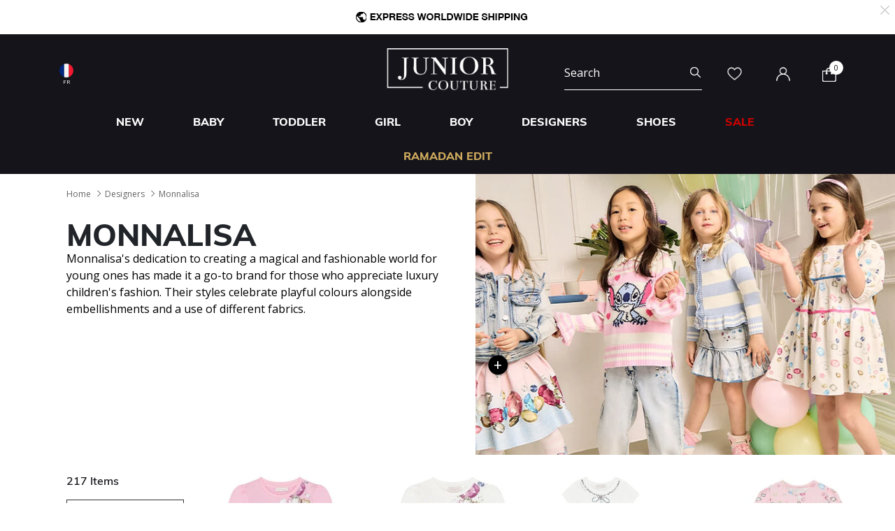

--- FILE ---
content_type: text/html;charset=UTF-8
request_url: https://www.juniorcouture.com/fr/designers/monnalisa/
body_size: 34294
content:
<!DOCTYPE html>
<html lang="en-FR"

>
<head>
<!--[if gt IE 9]><!-->
<script>//common/scripts.isml</script>
<script defer type="text/javascript" src="/on/demandware.static/Sites-JuniorCouture-Site/-/en_FR/v1768309965934/js/main.js"></script>

    <script defer type="text/javascript" src="/on/demandware.static/Sites-JuniorCouture-Site/-/en_FR/v1768309965934/js/search.js"
        
        >
    </script>


<!--<![endif]-->



    <script>(function(w,d,s,l,i){w[l]=w[l]||[];w[l].push({'gtm.start':
new Date().getTime(),event:'gtm.js'});var f=d.getElementsByTagName(s)[0],
j=d.createElement(s),dl=l!='dataLayer'?'&l='+l:'';j.async=true;j.src=
'https://www.googletagmanager.com/gtm.js?id='+i+dl;f.parentNode.insertBefore(j,f);
})(window,document,'script','dataLayer','GTM-TW7KX85');</script>






<meta charset=UTF-8>

<meta http-equiv="x-ua-compatible" content="ie=edge">

<meta name="viewport" content="width=device-width, initial-scale=1">



  <title>Monnalisa Kids | Junior Couture</title>


<meta name="description" content="The Monnalisa Kids Collection at Junior Couture. The #1 Designer Kids Clothing Site. Shop online or instore, over 100 Designer Kids Brands. Express Delivery | Express Worldwide Delivery"/>
<meta name="keywords" content="Juniour Couture"/>

<meta name="og:title" content="Monnalisa Kids | Junior Couture">
<meta name="og:description" content="The Monnalisa Kids Collection at Junior Couture. The #1 Designer Kids Clothing Site. Shop online or instore, over 100 Designer Kids Brands. Express Delivery | Express Worldwide Delivery">
<meta name="og:url" content="https://www.juniorcouture.com/fr/designers/monnalisa/">

    <meta name="og:image" content="https://www.juniorcouture.com/on/demandware.static/Sites-JuniorCouture-Site/-/default/dwa76b1ce3/icons/logo.svg">
    <meta name="og:type" content="website">
    <meta name="twitter:image" content="https://www.juniorcouture.com/on/demandware.static/Sites-JuniorCouture-Site/-/default/dwa76b1ce3/icons/logo.svg">
    <meta name="twitter:card" content="summary">


<meta name="twitter:title" content="Monnalisa Kids | Junior Couture">
<meta name="twitter:description" content="The Monnalisa Kids Collection at Junior Couture. The #1 Designer Kids Clothing Site. Shop online or instore, over 100 Designer Kids Brands. Express Delivery | Express Worldwide Delivery">
<meta name="twitter:url" content="https://www.juniorcouture.com/fr/designers/monnalisa/">




    
        <meta property="og:url" content="https://www.juniorcouture.com/fr/designers/monnalisa/">
    

<link href="/on/demandware.static/Sites-JuniorCouture-Site/-/default/dw51ff172f/images/favicon.ico" rel="icon" />
<link rel="icon" type="image/png" href="/on/demandware.static/Sites-JuniorCouture-Site/-/en_FR/v1768309965934/images/favicons/favicon-196x196.png?v=2" sizes="196x196" />
<link rel="icon" type="image/png" href="/on/demandware.static/Sites-JuniorCouture-Site/-/en_FR/v1768309965934/images/favicons/favicon-96x96.png?v=2" sizes="96x96" />
<link rel="icon" type="image/png" href="/on/demandware.static/Sites-JuniorCouture-Site/-/en_FR/v1768309965934/images/favicons/favicon-32x32.png?v=2" sizes="32x32" />
<link rel="icon" type="image/png" href="/on/demandware.static/Sites-JuniorCouture-Site/-/en_FR/v1768309965934/images/favicons/favicon-16x16.png?v=2" sizes="16x16" />
<link rel="icon" type="image/png" href="/on/demandware.static/Sites-JuniorCouture-Site/-/en_FR/v1768309965934/images/favicons/favicon-128.png?v=2" sizes="128x128" />

<link rel="preload" href="~font-awesome/scss/font-awesome" as="font" type="font/format"/>
<link rel="preconnect" href="https://fonts.googleapis.com" crossorigin>
<link rel="preload" href="https://fonts.googleapis.com/css2?family=Open+Sans:wght@400;700;800&display=swap" as="style" onload="this.onload=null;this.rel='stylesheet'">
<noscript><link rel="stylesheet" href="https://fonts.googleapis.com/css2?family=Open+Sans:wght@400;700;800&display=swap"></noscript>

<link rel="stylesheet" href="/on/demandware.static/Sites-JuniorCouture-Site/-/en_FR/v1768309965934/css/global.css" />

    <link rel="stylesheet" href="/on/demandware.static/Sites-JuniorCouture-Site/-/en_FR/v1768309965934/css/search.css"  />





    <meta name="p:domain_verify" content="f652ca405ab618f15caa4ee04c55e555">


    <meta name="apple-itunes-app" content="app-id=1590793887, app-argument=https://apps.apple.com/app/junior-couture-kids-fashion/id1590793887">



<!-- Marketing Cloud Analytics -->
<script type="text/javascript" src="//510002832.collect.igodigital.com/collect.js"></script>
<!-- End Marketing Cloud Analytics -->





    <link rel="alternate" href="https://www.juniorcouture.com/en/designers/monnalisa/" hreflang="x-default" />

    <link rel="alternate" href="https://www.juniorcouture.com/sa/ar/designers/monnalisa/" hreflang="ar-sa" />

    <link rel="alternate" href="https://www.juniorcouture.com/nl/designers/monnalisa/" hreflang="en-nl" />

    <link rel="alternate" href="https://www.juniorcouture.com/de/designers/monnalisa/" hreflang="en-de" />

    <link rel="alternate" href="https://www.juniorcouture.com/bh/ar/designers/monnalisa/" hreflang="ar-bh" />

    <link rel="alternate" href="https://www.juniorcouture.com/bh/en/designers/monnalisa/" hreflang="en-bh" />

    <link rel="alternate" href="https://www.juniorcouture.com/be/designers/monnalisa/" hreflang="en-be" />

    <link rel="alternate" href="https://www.juniorcouture.com/es/designers/monnalisa/" hreflang="en-es" />

    <link rel="alternate" href="https://www.juniorcouture.com/kw/en/designers/monnalisa/" hreflang="en-kw" />

    <link rel="alternate" href="https://www.juniorcouture.com/it/designers/monnalisa/" hreflang="en-it" />

    <link rel="alternate" href="https://www.juniorcouture.com/au/designers/monnalisa/" hreflang="en-au" />

    <link rel="alternate" href="https://www.juniorcouture.com/kw/ar/designers/monnalisa/" hreflang="ar-kw" />

    <link rel="alternate" href="https://www.juniorcouture.com/ca/designers/monnalisa/" hreflang="en-ca" />

    <link rel="alternate" href="https://www.juniorcouture.com/om/en/designers/monnalisa/" hreflang="en-om" />

    <link rel="alternate" href="https://www.juniorcouture.com/us/designers/monnalisa/" hreflang="en-us" />

    <link rel="alternate" href="https://www.juniorcouture.com/ie/designers/monnalisa/" hreflang="en-ie" />

    <link rel="alternate" href="https://www.juniorcouture.co.uk/designers/monnalisa/" hreflang="en-gb" />

    <link rel="alternate" href="https://www.juniorcouture.ae/ar/designers/monnalisa/" hreflang="ar-ae" />

    <link rel="alternate" href="https://www.juniorcouture.ae/en/designers/monnalisa/" hreflang="en-ae" />

    <link rel="alternate" href="https://www.juniorcouture.com/om/ar/designers/monnalisa/" hreflang="ar-om" />

    <link rel="alternate" href="https://www.juniorcouture.com/sa/en/designers/monnalisa/" hreflang="en-sa" />

    <link rel="alternate" href="https://www.juniorcouture.com/fr/designers/monnalisa/" hreflang="en-fr" />

    <link rel="alternate" href="https://www.juniorcouture.qa/en/designers/monnalisa/" hreflang="en-qa" />

    <link rel="alternate" href="https://www.juniorcouture.qa/ar/designers/monnalisa/" hreflang="ar-qa" />


<link rel="canonical" href="https://www.juniorcouture.com/fr/designers/monnalisa/"/>

<script type="text/javascript">//<!--
/* <![CDATA[ (head-active_data.js) */
var dw = (window.dw || {});
dw.ac = {
    _analytics: null,
    _events: [],
    _category: "",
    _searchData: "",
    _anact: "",
    _anact_nohit_tag: "",
    _analytics_enabled: "true",
    _timeZone: "Asia/Dubai",
    _capture: function(configs) {
        if (Object.prototype.toString.call(configs) === "[object Array]") {
            configs.forEach(captureObject);
            return;
        }
        dw.ac._events.push(configs);
    },
	capture: function() { 
		dw.ac._capture(arguments);
		// send to CQ as well:
		if (window.CQuotient) {
			window.CQuotient.trackEventsFromAC(arguments);
		}
	},
    EV_PRD_SEARCHHIT: "searchhit",
    EV_PRD_DETAIL: "detail",
    EV_PRD_RECOMMENDATION: "recommendation",
    EV_PRD_SETPRODUCT: "setproduct",
    applyContext: function(context) {
        if (typeof context === "object" && context.hasOwnProperty("category")) {
        	dw.ac._category = context.category;
        }
        if (typeof context === "object" && context.hasOwnProperty("searchData")) {
        	dw.ac._searchData = context.searchData;
        }
    },
    setDWAnalytics: function(analytics) {
        dw.ac._analytics = analytics;
    },
    eventsIsEmpty: function() {
        return 0 == dw.ac._events.length;
    }
};
/* ]]> */
// -->
</script>
<script type="text/javascript">//<!--
/* <![CDATA[ (head-cquotient.js) */
var CQuotient = window.CQuotient = {};
CQuotient.clientId = 'bghv-JuniorCouture';
CQuotient.realm = 'BGHV';
CQuotient.siteId = 'JuniorCouture';
CQuotient.instanceType = 'prd';
CQuotient.locale = 'en_FR';
CQuotient.fbPixelId = '__UNKNOWN__';
CQuotient.activities = [];
CQuotient.cqcid='';
CQuotient.cquid='';
CQuotient.cqeid='';
CQuotient.cqlid='';
CQuotient.apiHost='api.cquotient.com';
/* Turn this on to test against Staging Einstein */
/* CQuotient.useTest= true; */
CQuotient.useTest = ('true' === 'false');
CQuotient.initFromCookies = function () {
	var ca = document.cookie.split(';');
	for(var i=0;i < ca.length;i++) {
	  var c = ca[i];
	  while (c.charAt(0)==' ') c = c.substring(1,c.length);
	  if (c.indexOf('cqcid=') == 0) {
		CQuotient.cqcid=c.substring('cqcid='.length,c.length);
	  } else if (c.indexOf('cquid=') == 0) {
		  var value = c.substring('cquid='.length,c.length);
		  if (value) {
		  	var split_value = value.split("|", 3);
		  	if (split_value.length > 0) {
			  CQuotient.cquid=split_value[0];
		  	}
		  	if (split_value.length > 1) {
			  CQuotient.cqeid=split_value[1];
		  	}
		  	if (split_value.length > 2) {
			  CQuotient.cqlid=split_value[2];
		  	}
		  }
	  }
	}
}
CQuotient.getCQCookieId = function () {
	if(window.CQuotient.cqcid == '')
		window.CQuotient.initFromCookies();
	return window.CQuotient.cqcid;
};
CQuotient.getCQUserId = function () {
	if(window.CQuotient.cquid == '')
		window.CQuotient.initFromCookies();
	return window.CQuotient.cquid;
};
CQuotient.getCQHashedEmail = function () {
	if(window.CQuotient.cqeid == '')
		window.CQuotient.initFromCookies();
	return window.CQuotient.cqeid;
};
CQuotient.getCQHashedLogin = function () {
	if(window.CQuotient.cqlid == '')
		window.CQuotient.initFromCookies();
	return window.CQuotient.cqlid;
};
CQuotient.trackEventsFromAC = function (/* Object or Array */ events) {
try {
	if (Object.prototype.toString.call(events) === "[object Array]") {
		events.forEach(_trackASingleCQEvent);
	} else {
		CQuotient._trackASingleCQEvent(events);
	}
} catch(err) {}
};
CQuotient._trackASingleCQEvent = function ( /* Object */ event) {
	if (event && event.id) {
		if (event.type === dw.ac.EV_PRD_DETAIL) {
			CQuotient.trackViewProduct( {id:'', alt_id: event.id, type: 'raw_sku'} );
		} // not handling the other dw.ac.* events currently
	}
};
CQuotient.trackViewProduct = function(/* Object */ cqParamData){
	var cq_params = {};
	cq_params.cookieId = CQuotient.getCQCookieId();
	cq_params.userId = CQuotient.getCQUserId();
	cq_params.emailId = CQuotient.getCQHashedEmail();
	cq_params.loginId = CQuotient.getCQHashedLogin();
	cq_params.product = cqParamData.product;
	cq_params.realm = cqParamData.realm;
	cq_params.siteId = cqParamData.siteId;
	cq_params.instanceType = cqParamData.instanceType;
	cq_params.locale = CQuotient.locale;
	
	if(CQuotient.sendActivity) {
		CQuotient.sendActivity(CQuotient.clientId, 'viewProduct', cq_params);
	} else {
		CQuotient.activities.push({activityType: 'viewProduct', parameters: cq_params});
	}
};
/* ]]> */
// -->
</script>
<!-- Demandware Apple Pay -->

<style type="text/css">ISAPPLEPAY{display:inline}.dw-apple-pay-button,.dw-apple-pay-button:hover,.dw-apple-pay-button:active{background-color:black;background-image:-webkit-named-image(apple-pay-logo-white);background-position:50% 50%;background-repeat:no-repeat;background-size:75% 60%;border-radius:5px;border:1px solid black;box-sizing:border-box;margin:5px auto;min-height:30px;min-width:100px;padding:0}
.dw-apple-pay-button:after{content:'Apple Pay';visibility:hidden}.dw-apple-pay-button.dw-apple-pay-logo-white{background-color:white;border-color:white;background-image:-webkit-named-image(apple-pay-logo-black);color:black}.dw-apple-pay-button.dw-apple-pay-logo-white.dw-apple-pay-border{border-color:black}</style>


   <script type="application/ld+json">
        {"@context":"http://schema.org/","@type":"ItemList","itemListElement":[{"@type":"ListItem","position":1,"url":"https://www.juniorcouture.com/fr/monnalisa-girls-pink-jewel-sweatshirt-dress/MON-19F902RU-0090.html"},{"@type":"ListItem","position":2,"url":"https://www.juniorcouture.com/fr/monnalisa-girls-ivory-jewel-sweatshirt-dress/MON-19F902RU-0001.html"},{"@type":"ListItem","position":3,"url":"https://www.juniorcouture.com/fr/monnalisa-girls-ivory%2C-pink-blue-jewel-skirt-set/MON-11F703-9058-19F620NP-0001.html"},{"@type":"ListItem","position":4,"url":"https://www.juniorcouture.com/fr/monnalisa-girls-pink-jewel-dress/MON-19F912RU-0090.html"},{"@type":"ListItem","position":5,"url":"https://www.juniorcouture.com/fr/monnalisa-girls-pink-ivory-jewel-leggings-set/MON-19F503-0190.html"},{"@type":"ListItem","position":6,"url":"https://www.juniorcouture.com/fr/monnalisa-girls-pink-disney-lilo-stitch-sweatshirt-dress/MON-19F902-0090.html"},{"@type":"ListItem","position":7,"url":"https://www.juniorcouture.com/fr/monnalisa-girls-beige-leopard-pink-rose-tulle-dress/MON-11F910-0080.html"},{"@type":"ListItem","position":8,"url":"https://www.juniorcouture.com/fr/monnalisa-girls-pink-rose-tulle-dress/MON-11F910-0093.html"},{"@type":"ListItem","position":9,"url":"https://www.juniorcouture.com/fr/monnalisa-girls-ivory-beige-teddy-bear-dress/MON-19F904-0102.html"},{"@type":"ListItem","position":10,"url":"https://www.juniorcouture.com/fr/monnalisa-girls-brown-teddy-bear-handbag/MON-19F000-0003.html"},{"@type":"ListItem","position":11,"url":"https://www.juniorcouture.com/fr/monnalisa-girls-ivory-heart-t-shirt/MON-11F623-0001.html"},{"@type":"ListItem","position":12,"url":"https://www.juniorcouture.com/fr/monnalisa-girls-beige-teddy-bear-skirt/MON-11F705-0106.html"},{"@type":"ListItem","position":13,"url":"https://www.juniorcouture.com/fr/monnalisa-girls-ivory-black-teddy-bear-leggings-set/MON-19F616-19F413NP-0001.html"},{"@type":"ListItem","position":14,"url":"https://www.juniorcouture.com/fr/monnalisa-girls-beige-suede-leather-bow-boots/MON-83F000-0002.html"},{"@type":"ListItem","position":15,"url":"https://www.juniorcouture.com/fr/monnalisa-younger-girls-ivory-floral-dress/MON-31F910-0291.html"},{"@type":"ListItem","position":16,"url":"https://www.juniorcouture.com/fr/monnalisa-girls-pink-suede-leather-bow-boots/MON-83F000-091C.html"},{"@type":"ListItem","position":17,"url":"https://www.juniorcouture.com/fr/monnalisa-younger-girls-ivory-long-sleeve-top/MON-39F612-0191.html"},{"@type":"ListItem","position":18,"url":"https://www.juniorcouture.com/fr/monnalisa-younger-girls-ivory-pink-floral-leggings/MON-31F409NP-0291.html"},{"@type":"ListItem","position":19,"url":"https://www.juniorcouture.com/fr/monnalisa-baby-ivory-pink-teddy-bear-babygrow-gift-set/MON-35F508-0191.html"},{"@type":"ListItem","position":20,"url":"https://www.juniorcouture.com/fr/monnalisa-baby-girls-ivory-pink-teddy-bear-babygrow/MON-35F206-0191.html"},{"@type":"ListItem","position":21,"url":"https://www.juniorcouture.com/fr/monnalisa-baby-girls-ivory-pink-bodysuit-gift-set/MON-35F502-0191.html"},{"@type":"ListItem","position":22,"url":"https://www.juniorcouture.com/fr/monnalisa-younger-girls-pink-tulle-heart-dress/MON-39F900-0090.html"},{"@type":"ListItem","position":23,"url":"https://www.juniorcouture.com/fr/monnalisa-girls-pink-suede-faux-fur-boots/MON-8CF004-0090.html"},{"@type":"ListItem","position":24,"url":"https://www.juniorcouture.com/fr/monnalisa-girls-pink-organza-rose-dress/MON-71F905-9150.html"},{"@type":"ListItem","position":25,"url":"https://www.juniorcouture.com/fr/monnalisa-girls-pink-velvet-rose-bow-headband/MON-79F004-0090.html"},{"@type":"ListItem","position":26,"url":"https://www.juniorcouture.com/fr/monnalisa-girls-pink-roses-satin-dress/MON-71F900-9450.html"},{"@type":"ListItem","position":27,"url":"https://www.juniorcouture.com/fr/monnalisa-girls-black-faux-leather-quilted-handbag/MON-79F001-0050.html"},{"@type":"ListItem","position":28,"url":"https://www.juniorcouture.com/fr/monnalisa-girls-red-tartan-roses-dress/MON-71F900-4350.html"}]}
    </script>


</head>
<body>


<!-- Google Tag Manager (noscript) -->
    <noscript><iframe src="https://www.googletagmanager.com/ns.html?id=GTM-TW7KX85"
height="0" width="0" style="display:none;visibility:hidden"></iframe></noscript>
<!-- End Google Tag Manager (noscript) -->


<div class="page" data-action="Search-Show" data-querystring="cgid=designers-monnalisa" >
<header>
    <a href="#maincontent" class="skip" aria-label="Skip to main content">Skip to main content</a>
<a href="#footercontent" class="skip" aria-label="Skip to footer content">Skip to footer content</a>
    <div class="header-banner js-header-banner slide-up plp-banner d-none">
        <div class="container">
            <div class="content">
               
	 


	<div class="html-slot-container">
	
		
			<img alt="" src="https://www.juniorcouture.com/on/demandware.static/-/Sites/en_FR/dwbcaef01d/TOPWEB25-WHITE-ROW.gif" title="" />
		
	
</div>
 
	
            </div>
            <div class="close-button">
                <button type="button" class="close" aria-label="Close">
                    <span aria-hidden="true">
                        <img class="header-banner-close" src="/on/demandware.static/Sites-JuniorCouture-Site/-/default/dwb44b7522/icons/close-white.svg" alt="global.close.btn" />
                    </span>
                </button>
            </div>
        </div>
    </div>
    
    
    <nav role="navigation" >
        <div class="header container">
            <div class="row">
                <div class="col-12">
                    <div class="navbar-header brand">
                        <a class="logo-home" href="/fr/" title="Juniour Couture Home">
                            
                                <img class="logo-jc" src="/on/demandware.static/Sites-JuniorCouture-Site/-/default/dw96d0897e/icons/logo-wh.png" alt="Juniour Couture" />
                            
                        </a>
                    </div>
                    <div class="navbar-header">
                        <div class="pull-left">
                            <button class="navbar-toggler d-md-none" type="button" aria-controls="sg-navbar-collapse" aria-expanded="false" aria-label="Toggle navigation">
                                <img class="burger-icon open" src="/on/demandware.static/Sites-JuniorCouture-Site/-/default/dwd2ddda78/icons/menu-wh.png" alt="menu" />
                                <img class="burger-icon close" src="/on/demandware.static/Sites-JuniorCouture-Site/-/default/dw6015d809/icons/close-wh.png" alt="menu" />
                            </button>

                            

<div class="country-selector-header" >

    <img class="country-header" src="/on/demandware.static/Sites-JuniorCouture-Site/-/default/dwc6e09957/icons/FR.svg" alt="France" />

    <p class="country-name-header">FR</p>

    <div class="change-country js-change-country" data-url="/on/demandware.store/Sites-JuniorCouture-Site/en_FR/Page-SetLocale" tabindex="0">
        
            <a class="dropdown-item" href="#" data-locale="en" data-currencycode="USD" >
                <img class="country-header" src="/on/demandware.static/Sites-JuniorCouture-Site/-/default/dw68b721ad/icons/RoW.svg" alt="Rest of the world" />
                Rest of the world ($)
            </a>
        
            <a class="dropdown-item" href="#" data-locale="en_AE" data-currencycode="AED" >
                <img class="country-header" src="/on/demandware.static/Sites-JuniorCouture-Site/-/default/dw935277d0/icons/AE.svg" alt="United Arab Emirates" />
                United Arab Emirates (AED)
            </a>
        
            <a class="dropdown-item" href="#" data-locale="en_KW" data-currencycode="KWD" >
                <img class="country-header" src="/on/demandware.static/Sites-JuniorCouture-Site/-/default/dw33d947cc/icons/KW.svg" alt="Kuwait" />
                Kuwait (KWD)
            </a>
        
            <a class="dropdown-item" href="#" data-locale="en_BH" data-currencycode="BHD" >
                <img class="country-header" src="/on/demandware.static/Sites-JuniorCouture-Site/-/default/dwa54f5770/icons/BH.svg" alt="Bahrain" />
                Bahrain (BHD)
            </a>
        
            <a class="dropdown-item" href="#" data-locale="en_SA" data-currencycode="SAR" >
                <img class="country-header" src="/on/demandware.static/Sites-JuniorCouture-Site/-/default/dw59ad663f/icons/SA.svg" alt="Saudi Arabia" />
                Saudi Arabia (SAR)
            </a>
        
            <a class="dropdown-item" href="#" data-locale="en_QA" data-currencycode="QAR" >
                <img class="country-header" src="/on/demandware.static/Sites-JuniorCouture-Site/-/default/dwdf7731fa/icons/QA.svg" alt="Qatar" />
                Qatar (QAR)
            </a>
        
            <a class="dropdown-item" href="#" data-locale="en_OM" data-currencycode="OMR" >
                <img class="country-header" src="/on/demandware.static/Sites-JuniorCouture-Site/-/default/dw1df5654f/icons/OM.svg" alt="Oman" />
                Oman (OMR)
            </a>
        
            <a class="dropdown-item" href="#" data-locale="en_US" data-currencycode="USD" >
                <img class="country-header" src="/on/demandware.static/Sites-JuniorCouture-Site/-/default/dw3bb2ee23/icons/US.svg" alt="United States" />
                United States ($)
            </a>
        
            <a class="dropdown-item" href="#" data-locale="en_GB" data-currencycode="GBP" >
                <img class="country-header" src="/on/demandware.static/Sites-JuniorCouture-Site/-/default/dw93ac50f3/icons/GB.svg" alt="United Kingdom" />
                United Kingdom (&pound;)
            </a>
        
            <a class="dropdown-item" href="#" data-locale="en_AU" data-currencycode="AUD" >
                <img class="country-header" src="/on/demandware.static/Sites-JuniorCouture-Site/-/default/dw115cb327/icons/AU.svg" alt="Australia" />
                Australia (AUD)
            </a>
        
            <a class="dropdown-item" href="#" data-locale="en_CA" data-currencycode="CAD" >
                <img class="country-header" src="/on/demandware.static/Sites-JuniorCouture-Site/-/default/dwe23a632e/icons/CA.svg" alt="Canada" />
                Canada (CAD)
            </a>
        
            <a class="dropdown-item" href="#" data-locale="en_DE" data-currencycode="EUR" >
                <img class="country-header" src="/on/demandware.static/Sites-JuniorCouture-Site/-/default/dwa4863826/icons/DE.svg" alt="Germany" />
                Germany (&euro;)
            </a>
        
            <a class="dropdown-item" href="#" data-locale="en_IT" data-currencycode="EUR" >
                <img class="country-header" src="/on/demandware.static/Sites-JuniorCouture-Site/-/default/dw9b1fa113/icons/IT.svg" alt="Italy" />
                Italy (&euro;)
            </a>
        
            <a class="dropdown-item" href="#" data-locale="en_ES" data-currencycode="EUR" >
                <img class="country-header" src="/on/demandware.static/Sites-JuniorCouture-Site/-/default/dwde664dd6/icons/ES.svg" alt="Spain" />
                Spain (&euro;)
            </a>
        
            <a class="dropdown-item" href="#" data-locale="en_IE" data-currencycode="EUR" >
                <img class="country-header" src="/on/demandware.static/Sites-JuniorCouture-Site/-/default/dw21dd2eca/icons/IE.svg" alt="Ireland" />
                Ireland (&euro;)
            </a>
        
            <a class="dropdown-item" href="#" data-locale="en_BE" data-currencycode="EUR" >
                <img class="country-header" src="/on/demandware.static/Sites-JuniorCouture-Site/-/default/dw162949a2/icons/BE.svg" alt="Belgium" />
                Belgium (&euro;)
            </a>
        
            <a class="dropdown-item" href="#" data-locale="en_NL" data-currencycode="EUR" >
                <img class="country-header" src="/on/demandware.static/Sites-JuniorCouture-Site/-/default/dw5850b971/icons/NL.svg" alt="Netherlands" />
                Netherlands (&euro;)
            </a>
        
        <a class="dropdown-item" href="#" data-locale="null" data-currencycode="EUR" >
            <img class="country-header" src="/on/demandware.static/Sites-JuniorCouture-Site/-/default/dwc6e09957/icons/FR.svg" alt="France" />
            <span class="heavy-text">
                France (&euro;)
            </span>
        </a>
    </div>

</div>


                        </div>
                        <div class="pull-right">
                            <div class="search d-none d-md-inline-block">
                                <div class="site-search">
	<form role="search"
          action="/fr/search"
          method="get"
          name="simpleSearch">
        <input class="form-control search-field"
               type="text"
               name="q"
               value=""
               placeholder="Search"
               role="combobox"
               aria-describedby="search-assistive-text"
               aria-haspopup="listbox"
               aria-owns="search-results"
               aria-expanded="false"
               aria-autocomplete="list"
               aria-activedescendant=""
               aria-controls="search-results"
               aria-label="Enter Keyword or Item No."
               autocomplete="off"/>
        <button type="reset" name="reset-button" class="fa fa-close reset-button d-none hidden-sm-down" aria-label="Clear search keywords">
            <img class="search-icon close" src="/on/demandware.static/Sites-JuniorCouture-Site/-/default/dw6015d809/icons/close-wh.png" alt="menu" />
        </button>
        <button type="submit" name="search-button" class="fa fa-search search-header-btn" aria-label="Submit search keywords">
              <img class="search-icon open" src="/on/demandware.static/Sites-JuniorCouture-Site/-/default/dw275ccd74/icons/search-wh.png" alt="search" />
        </button>
        <div class="suggestions-wrapper" data-url="/on/demandware.store/Sites-JuniorCouture-Site/en_FR/SearchServices-GetSuggestions?q="></div>
        <input type="hidden" value="en_FR" name="lang">
	</form>
</div>

                            </div>
                            <div class="account-header">
                                <div class="user hidden-sm-down">
    <a href="https://www.juniorcouture.com/fr/wishlist">
        <img class="wishlist-icon" src="/on/demandware.static/Sites-JuniorCouture-Site/-/default/dw2ad39324/icons/heart-wh.png" alt="wishlist" />
    </a>
</div>

    <div class="user hidden-sm-down">
        <a href="https://www.juniorcouture.com/fr/login">
            <img class="login-icon" src="/on/demandware.static/Sites-JuniorCouture-Site/-/default/dw94f2c130/icons/login-wh.png" alt="login" />
        </a>
    </div>
    <div class="user logged-in d-sm-block d-md-none">
        <a href="https://www.juniorcouture.com/fr/login">
            <img class="login-icon" src="/on/demandware.static/Sites-JuniorCouture-Site/-/default/dw94f2c130/icons/login-wh.png" alt="login" />
        </a>
    </div>
    


                            </div>

                            <div class="search-mobile-icon d-inline-block d-md-none" aria-expanded="false">
                                <img class="search-icon open" src="/on/demandware.static/Sites-JuniorCouture-Site/-/default/dw275ccd74/icons/search-wh.png" alt="search" />
                                <img class="search-icon close" src="/on/demandware.static/Sites-JuniorCouture-Site/-/default/dw6015d809/icons/close-wh.png" alt="menu" />
                            </div>

                            <div class="minicart" data-action-url="/on/demandware.store/Sites-JuniorCouture-Site/en_FR/Cart-MiniCartShow">
                                <div class="minicart-total hide-link-med">
    <a class="minicart-link" href="https://www.juniorcouture.com/fr/cart" title="Cart 0 Items" aria-label="Cart 0 Items" aria-haspopup="true">
        
        <img class="minicart-icon" src="/on/demandware.static/Sites-JuniorCouture-Site/-/default/dwa0c06912/icons/bag-wh.png" alt="View Cart" />

        <span class="minicart-quantity">
            0
        </span>
    </a>
</div>

<div class="minicart-total hide-no-link">
    
    <img class="minicart-icon" src="/on/demandware.static/Sites-JuniorCouture-Site/-/default/dwa0c06912/icons/bag-wh.png" alt="View Cart" />
        <span class="minicart-quantity">
            0
        </span>
</div>
<div class="popover popover-bottom"></div>

                            </div>
                            <div class="mini-cartinfo">
                                <div class="mini-popover popover-bottom"></div>
                             </div>
                        </div>
                    </div>
                </div>
            </div>
        </div>
        <div class="main-menu navbar-toggleable-sm menu-toggleable-left multilevel-dropdown d-none d-md-block" id="sg-navbar-collapse">
            


<nav class="navbar navbar-expand-md bg-inverse col-12">
    <div class="close-menu clearfix d-md-none">
        <div class="back pull-left">
            <button role="button" class="nav-link" aria-label="Back to previous menu">
                <img class="back-icon" src="/on/demandware.static/Sites-JuniorCouture-Site/-/default/dwd1649139/icons/back-wh.png" alt="login" />
                <span class="back-message">Back</span>
            </button>
        </div>
        <div class="wishlist pull-left">
            <a href="https://www.juniorcouture.com/fr/wishlist" class="nav-link">
                <img class="wishlist-icon" src="/on/demandware.static/Sites-JuniorCouture-Site/-/default/dw2ad39324/icons/heart-wh.png" alt="wishlist" />
                <span class="wishlist-message">Wishlist</span>
            </a>
        </div>
        <div class="locale pull-left">
            
                <div class="nav-link language-selector-header js-language-selector-header">
                    <img class="language-header" src="/on/demandware.static/Sites-JuniorCouture-Site/-/default/dw944277e1/icons/language-wh.png" alt="Change Language" />
                    
                        
                        <span class="language-name-header">
                            عربى
                        </span>
                </div>
            
        </div>
        
            <div class="mobile-change-language js-language-selector-header">
                <div class="row">
                    <div class="col-6 pr-mobile-5">
                        <button type="button" data-locale="ar_FR" data-currencycode="EUR" class="btn btn-block btn-secondary">
                            عربى
                        </button>
                    </div>
                    <div class="col-6 pl-mobile-5">
                        <button type="button" data-locale="en_FR" data-currencycode="EUR" class="btn btn-block btn-primary">
                            English
                        </button>
                    </div>
                </div>
            </div>
        
    </div>
    <div class="menu-group" role="navigation">
        <ul class="nav navbar-nav container muli-extra-font designers" role="menu">
            
                
                    
                    
                    
                    
                    
                    
                        <li class="nav-item dropdown " data-category-url="/fr/new/" data-category-id="new" role="presentation">
                            <a href="/fr/new/" id="new" class="nav-link dropdown-toggle new" role="button" data-toggle="dropdown" aria-haspopup="true" aria-expanded="false" tabindex="0">New</a>
                            
                            
















<div class="dropdown-menu mega-dropdown-menu menu-new 

no-banner

no-promoted-categs row" role="menu" aria-hidden="true" aria-label="new">


<div class="sup-dropdown-container d-flex">










<div class="sup-categories-col flex-grow-1">


<a href="/fr/new/" id="new" class="dropdown-link sup-megamenu-category-btn mb-5" role="button" data-toggle="dropdown" aria-haspopup="true" aria-expanded="false" tabindex="0">
Shop all New
</a>


<ul class="container dropdown-menu-list two-cols three-cols" role="submenu">




<li class="col-12 col-lg-2
 no-left-border menuItem">

<ul class="">


<li class="categoryHeader first">
<a href="/fr/new/baby/" id="new-baby" class="dropdown-link level-2-link " role="button" data-toggle="dropdown" aria-haspopup="true" aria-expanded="false">Baby</a>
</li>


</ul>
</li>




<li class="col-12 col-lg-2
 no-left-border menuItem">

<ul class="">


<li class="categoryHeader ">
<a href="/fr/new/toddler/" id="new-toddler" class="dropdown-link level-2-link " role="button" data-toggle="dropdown" aria-haspopup="true" aria-expanded="false">Toddler</a>
</li>


</ul>
</li>




<li class="col-12 col-lg-2
 no-left-border menuItem">

<ul class="">


<li class="categoryHeader ">
<a href="/fr/new/girl/" id="new-girl" class="dropdown-link level-2-link " role="button" data-toggle="dropdown" aria-haspopup="true" aria-expanded="false">Girl</a>
</li>


</ul>
</li>




<li class="col-12 col-lg-2
 no-left-border menuItem">

<ul class="">


<li class="categoryHeader ">
<a href="/fr/new/boy/" id="new-boy" class="dropdown-link level-2-link " role="button" data-toggle="dropdown" aria-haspopup="true" aria-expanded="false">Boy</a>
</li>


</ul>
</li>







</ul>
</div>



<div class="mt-3"></div>
<div class="mt-5"></div>

</div>
</div>

                        </li>
                    
                
                    
                    
                    
                    
                    
                    
                        <li class="nav-item dropdown " data-category-url="/fr/baby/" data-category-id="baby" role="presentation">
                            <a href="/fr/baby/" id="baby" class="nav-link dropdown-toggle baby" role="button" data-toggle="dropdown" aria-haspopup="true" aria-expanded="false" tabindex="0">Baby</a>
                            
                            


















































<div class="dropdown-menu mega-dropdown-menu menu-baby 
with-banner-column

no-refinements
no-promoted-categs row" role="menu" aria-hidden="true" aria-label="baby">


<div class="sup-dropdown-container d-flex">








<div class="sup-categories-col flex-grow-1">


<a href="/fr/baby/" id="baby" class="dropdown-link sup-megamenu-category-btn mb-5" role="button" data-toggle="dropdown" aria-haspopup="true" aria-expanded="false" tabindex="0">
Shop all Baby
</a>


<ul class="container dropdown-menu-list d-flex flex-md-row flex-column" role="submenu">
<li class="col-12 sup-refinements-col flex-grow-1 menuItem d-inline-block has-refinements">
<h2 class="muli-extra-font">By Product</h2>
<ul class="has-sub-categories">




<li class="col-12 col-lg-6
 no-left-border menuItem">

<ul class="">


<li class="categoryHeader first">
<a href="/fr/baby/accessories-1/" id="baby-accessories" class="dropdown-link level-2-link " role="button" data-toggle="dropdown" aria-haspopup="true" aria-expanded="false">Accessories</a>
</li>


</ul>
</li>




<li class="col-12 col-lg-6
 no-left-border menuItem">

<ul class="">


<li class="categoryHeader ">
<a href="/fr/baby/baby-sets/" id="baby-baby_sets" class="dropdown-link level-2-link " role="button" data-toggle="dropdown" aria-haspopup="true" aria-expanded="false">Baby Sets</a>
</li>


</ul>
</li>




<li class="col-12 col-lg-6
  menuItem">

<ul class="">


<li class="categoryHeader ">
<a href="/fr/baby/babysuits/" id="baby-babysuits" class="dropdown-link level-2-link " role="button" data-toggle="dropdown" aria-haspopup="true" aria-expanded="false">Babysuits</a>
</li>


</ul>
</li>




<li class="col-12 col-lg-6
 no-left-border menuItem">

<ul class="">


<li class="categoryHeader ">
<a href="/fr/baby/blankets-shawls/" id="baby-blankets_shawls" class="dropdown-link level-2-link " role="button" data-toggle="dropdown" aria-haspopup="true" aria-expanded="false">Blankets &amp; Shawls</a>
</li>


</ul>
</li>




<li class="col-12 col-lg-6
 no-left-border menuItem">

<ul class="">


<li class="categoryHeader ">
<a href="/fr/baby/coats-jackets/" id="baby-coats_jackets" class="dropdown-link level-2-link " role="button" data-toggle="dropdown" aria-haspopup="true" aria-expanded="false">Coats &amp; Jackets</a>
</li>


</ul>
</li>




<li class="col-12 col-lg-6
 no-left-border menuItem">

<ul class="">


<li class="categoryHeader ">
<a href="/fr/baby/changing-bags/" id="baby-changing_bags" class="dropdown-link level-2-link " role="button" data-toggle="dropdown" aria-haspopup="true" aria-expanded="false">Changing Bags</a>
</li>


</ul>
</li>




<li class="col-12 col-lg-6
 no-left-border menuItem">

<ul class="">


<li class="categoryHeader ">
<a href="/fr/baby/dresses/" id="baby-dresses" class="dropdown-link level-2-link " role="button" data-toggle="dropdown" aria-haspopup="true" aria-expanded="false">Dresses</a>
</li>


</ul>
</li>




<li class="col-12 col-lg-6
 no-left-border menuItem">

<ul class="">


<li class="categoryHeader ">
<a href="/fr/baby/gift-sets/" id="baby-gift_sets" class="dropdown-link level-2-link " role="button" data-toggle="dropdown" aria-haspopup="true" aria-expanded="false">Gift Sets</a>
</li>


</ul>
</li>




<li class="col-12 col-lg-6
 no-left-border menuItem">

<ul class="">


<li class="categoryHeader ">
<a href="/fr/baby/hair-accessories/" id="baby-hair_accessories" class="dropdown-link level-2-link " role="button" data-toggle="dropdown" aria-haspopup="true" aria-expanded="false">Hair Accessories</a>
</li>


</ul>
</li>




<li class="col-12 col-lg-6
 no-left-border menuItem">

<ul class="">


<li class="categoryHeader ">
<a href="/fr/baby/hats/" id="baby-hats" class="dropdown-link level-2-link " role="button" data-toggle="dropdown" aria-haspopup="true" aria-expanded="false">Hats</a>
</li>


</ul>
</li>




<li class="col-12 col-lg-6
 no-left-border menuItem">

<ul class="">


<li class="categoryHeader ">
<a href="/fr/baby/nests-sleeping-bags/" id="baby-nests_sleeping_bags" class="dropdown-link level-2-link " role="button" data-toggle="dropdown" aria-haspopup="true" aria-expanded="false">Nests &amp; Sleeping Bags</a>
</li>


</ul>
</li>




<li class="col-12 col-lg-6
 no-left-border menuItem">

<ul class="">


<li class="categoryHeader ">
<a href="/fr/baby/nightwear-underwear/" id="baby-nightwear_underwear" class="dropdown-link level-2-link " role="button" data-toggle="dropdown" aria-haspopup="true" aria-expanded="false">Nightwear &amp; Underwear</a>
</li>


</ul>
</li>




<li class="col-12 col-lg-6
 no-left-border menuItem">

<ul class="">


<li class="categoryHeader ">
<a href="/fr/baby/outfits-sets/" id="baby-outfits_sets" class="dropdown-link level-2-link " role="button" data-toggle="dropdown" aria-haspopup="true" aria-expanded="false">Outfits &amp; Sets</a>
</li>


</ul>
</li>




<li class="col-12 col-lg-6
 no-left-border menuItem">

<ul class="">


<li class="categoryHeader ">
<a href="/fr/baby/shoes-1/" id="baby-shoes" class="dropdown-link level-2-link " role="button" data-toggle="dropdown" aria-haspopup="true" aria-expanded="false">Shoes</a>
</li>


</ul>
</li>




<li class="col-12 col-lg-6
 no-left-border menuItem">

<ul class="">


<li class="categoryHeader ">
<a href="/fr/baby/shorts/" id="baby-shorts" class="dropdown-link level-2-link " role="button" data-toggle="dropdown" aria-haspopup="true" aria-expanded="false">Shorts</a>
</li>


</ul>
</li>




<li class="col-12 col-lg-6
 no-left-border menuItem">

<ul class="">


<li class="categoryHeader ">
<a href="/fr/baby/skirts/" id="baby-skirts" class="dropdown-link level-2-link " role="button" data-toggle="dropdown" aria-haspopup="true" aria-expanded="false">Skirts</a>
</li>


</ul>
</li>




<li class="col-12 col-lg-6
 no-left-border menuItem">

<ul class="">


<li class="categoryHeader ">
<a href="/fr/baby/special-occasion/" id="baby-special_occasion" class="dropdown-link level-2-link " role="button" data-toggle="dropdown" aria-haspopup="true" aria-expanded="false">Special Occasion</a>
</li>


</ul>
</li>




<li class="col-12 col-lg-6
  menuItem">

<ul class="">


<li class="categoryHeader ">
<a href="/fr/baby/swimwear/" id="baby-swimwear" class="dropdown-link level-2-link " role="button" data-toggle="dropdown" aria-haspopup="true" aria-expanded="false">Swimwear</a>
</li>


</ul>
</li>




<li class="col-12 col-lg-6
 no-left-border menuItem">

<ul class="">


<li class="categoryHeader ">
<a href="/fr/baby/tops/" id="baby-tops" class="dropdown-link level-2-link " role="button" data-toggle="dropdown" aria-haspopup="true" aria-expanded="false">Tops</a>
</li>


</ul>
</li>




<li class="col-12 col-lg-6
 no-left-border menuItem">

<ul class="">


<li class="categoryHeader ">
<a href="/fr/baby/tracksuits/" id="baby-tracksuits" class="dropdown-link level-2-link " role="button" data-toggle="dropdown" aria-haspopup="true" aria-expanded="false">Tracksuits</a>
</li>


</ul>
</li>




<li class="col-12 col-lg-6
 no-left-border menuItem">

<ul class="">


<li class="categoryHeader ">
<a href="/fr/baby/trousers/" id="baby-trousers" class="dropdown-link level-2-link " role="button" data-toggle="dropdown" aria-haspopup="true" aria-expanded="false">Trousers</a>
</li>


</ul>
</li>



</ul>
</li>





</ul>
</div>



<div class="mt-3"></div>
<div class="mt-5"></div>

</div>
</div>

                        </li>
                    
                
                    
                    
                    
                    
                    
                    
                        <li class="nav-item dropdown " data-category-url="/fr/toddler/" data-category-id="toddler" role="presentation">
                            <a href="/fr/toddler/" id="toddler" class="nav-link dropdown-toggle toddler" role="button" data-toggle="dropdown" aria-haspopup="true" aria-expanded="false" tabindex="0">Toddler</a>
                            
                            












<div class="dropdown-menu mega-dropdown-menu menu-toddler 
with-banner-column

no-refinements
no-promoted-categs row" role="menu" aria-hidden="true" aria-label="toddler">


<div class="sup-dropdown-container d-flex">








<div class="sup-categories-col flex-grow-1">


<a href="/fr/toddler/" id="toddler" class="dropdown-link sup-megamenu-category-btn mb-5" role="button" data-toggle="dropdown" aria-haspopup="true" aria-expanded="false" tabindex="0">
Shop all Toddler
</a>


<ul class="container dropdown-menu-list two-cols " role="submenu">




<li class="col-12 col-lg-6
  menuItem">

<ul class="has-sub-categories">

<li class="title-level-2-wrapper first">
<a href="/fr/toddler/girl-2/" id="toddler-girl" class="dropdown-link title-level-2" role="button" data-toggle="dropdown" aria-haspopup="true" aria-expanded="false">
<h2 class="muli-extra-font">Girl</h2>
</a>
</li>



    <li class="categoryHeader first">
        <a href="/fr/toddler/girl/accessories-2/" id="toddler-girl-accessories" class="dropdown-link" role="button" data-toggle="dropdown" aria-haspopup="true" aria-expanded="false">Accessories</a>
    </li>

    <li class="categoryHeader ">
        <a href="/fr/toddler/girl/bags/" id="toddler-girl-bags" class="dropdown-link" role="button" data-toggle="dropdown" aria-haspopup="true" aria-expanded="false">Bags</a>
    </li>

    <li class="categoryHeader ">
        <a href="/fr/toddler/girl/coats-jackets/" id="toddler-girl-coats_jackets" class="dropdown-link" role="button" data-toggle="dropdown" aria-haspopup="true" aria-expanded="false">Coats &amp; Jackets</a>
    </li>

    <li class="categoryHeader ">
        <a href="/fr/toddler/girl/dresses/" id="toddler-girl-dresses" class="dropdown-link" role="button" data-toggle="dropdown" aria-haspopup="true" aria-expanded="false">Dresses</a>
    </li>

    <li class="categoryHeader ">
        <a href="/fr/toddler/girl/hair-accessories/" id="toddler-girl-hair_accessories" class="dropdown-link" role="button" data-toggle="dropdown" aria-haspopup="true" aria-expanded="false">Hair Accessories</a>
    </li>

    <li class="categoryHeader ">
        <a href="/fr/toddler/girl/outfits-sets/" id="toddler-girl-outfits_sets" class="dropdown-link" role="button" data-toggle="dropdown" aria-haspopup="true" aria-expanded="false">Outfits &amp; Sets</a>
    </li>

    <li class="categoryHeader ">
        <a href="/fr/toddler/girl/shoes-2/" id="toddler-girl-shoes" class="dropdown-link" role="button" data-toggle="dropdown" aria-haspopup="true" aria-expanded="false">Shoes</a>
    </li>

    <li class="categoryHeader ">
        <a href="/fr/toddler/girl/shorts/" id="toddler-girl-shorts" class="dropdown-link" role="button" data-toggle="dropdown" aria-haspopup="true" aria-expanded="false">Shorts</a>
    </li>

    <li class="categoryHeader ">
        <a href="/fr/toddler/girl/skirts/" id="toddler-girl-skirts" class="dropdown-link" role="button" data-toggle="dropdown" aria-haspopup="true" aria-expanded="false">Skirts</a>
    </li>

    <li class="categoryHeader ">
        <a href="/fr/girl/sleepware/" id="toddler-girl-sleepwear" class="dropdown-link" role="button" data-toggle="dropdown" aria-haspopup="true" aria-expanded="false">Sleepwear</a>
    </li>

    <li class="categoryHeader ">
        <a href="/fr/toddler/girl/special-occasion/" id="toddler-girl-special_occasion" class="dropdown-link" role="button" data-toggle="dropdown" aria-haspopup="true" aria-expanded="false">Special Occasion</a>
    </li>

    <li class="categoryHeader ">
        <a href="/fr/toddler/girl/swimwear/" id="toddler-girl-swimwear" class="dropdown-link" role="button" data-toggle="dropdown" aria-haspopup="true" aria-expanded="false">Swimwear</a>
    </li>

    <li class="categoryHeader ">
        <a href="/fr/toddler/girl/tracksuits/" id="toddler-girl-tracksuits" class="dropdown-link" role="button" data-toggle="dropdown" aria-haspopup="true" aria-expanded="false">Tracksuits</a>
    </li>

    <li class="categoryHeader ">
        <a href="/fr/toddler/girl/trousers-leggings/" id="toddler-girl-trousers_leggings" class="dropdown-link" role="button" data-toggle="dropdown" aria-haspopup="true" aria-expanded="false">Trousers &amp; Leggings</a>
    </li>


</ul>
</li>




<li class="col-12 col-lg-6
  menuItem">

<ul class="has-sub-categories">

<li class="title-level-2-wrapper ">
<a href="/fr/toddler/boy-2/" id="toddler-boy" class="dropdown-link title-level-2" role="button" data-toggle="dropdown" aria-haspopup="true" aria-expanded="false">
<h2 class="muli-extra-font">Boy</h2>
</a>
</li>



    <li class="categoryHeader first">
        <a href="/fr/toddler/boy/accessories-2/" id="toddler-boy-accessories" class="dropdown-link" role="button" data-toggle="dropdown" aria-haspopup="true" aria-expanded="false">Accessories</a>
    </li>

    <li class="categoryHeader ">
        <a href="/fr/toddler/boy/bags/" id="toddler-boy-bags" class="dropdown-link" role="button" data-toggle="dropdown" aria-haspopup="true" aria-expanded="false">Bags</a>
    </li>

    <li class="categoryHeader ">
        <a href="/fr/toddler/boy/caps-hats/" id="toddler-boy-caps_hats" class="dropdown-link" role="button" data-toggle="dropdown" aria-haspopup="true" aria-expanded="false">Caps &amp; Hats</a>
    </li>

    <li class="categoryHeader ">
        <a href="/fr/toddler/boy/coats-jackets/" id="toddler-boy-coats_jackets" class="dropdown-link" role="button" data-toggle="dropdown" aria-haspopup="true" aria-expanded="false">Coats &amp; Jackets</a>
    </li>

    <li class="categoryHeader ">
        <a href="/fr/toddler/boy/outfits-sets/" id="toddler-boy-outfits_sets" class="dropdown-link" role="button" data-toggle="dropdown" aria-haspopup="true" aria-expanded="false">Outfits &amp; Sets</a>
    </li>

    <li class="categoryHeader ">
        <a href="/fr/toddler/boy/shoes-2/" id="toddler-boy-shoes" class="dropdown-link" role="button" data-toggle="dropdown" aria-haspopup="true" aria-expanded="false">Shoes</a>
    </li>

    <li class="categoryHeader ">
        <a href="/fr/toddler/boy/sleepwear/" id="toddler-boy-sleepwear" class="dropdown-link" role="button" data-toggle="dropdown" aria-haspopup="true" aria-expanded="false">Sleepwear &amp; Nightwear</a>
    </li>

    <li class="categoryHeader ">
        <a href="/fr/toddler/boy/special-occasion/" id="toddler-boy-special_occasion" class="dropdown-link" role="button" data-toggle="dropdown" aria-haspopup="true" aria-expanded="false">Special Occasion</a>
    </li>

    <li class="categoryHeader ">
        <a href="/fr/toddler/boy/swimwear/" id="toddler-boy-swimwear" class="dropdown-link" role="button" data-toggle="dropdown" aria-haspopup="true" aria-expanded="false">Swimwear</a>
    </li>

    <li class="categoryHeader ">
        <a href="/fr/toddler/boy/tracksuits/" id="toddler-boy-tracksuits" class="dropdown-link" role="button" data-toggle="dropdown" aria-haspopup="true" aria-expanded="false">Tracksuits</a>
    </li>

    <li class="categoryHeader ">
        <a href="/fr/toddler/boy/trousers-shorts/" id="toddler-boy-trousers_shorts" class="dropdown-link" role="button" data-toggle="dropdown" aria-haspopup="true" aria-expanded="false">Trousers</a>
    </li>


</ul>
</li>







</ul>
</div>



<div class="mt-3"></div>
<div class="mt-5"></div>

</div>
</div>

                        </li>
                    
                
                    
                    
                    
                    
                    
                    
                        <li class="nav-item dropdown " data-category-url="/fr/girl/" data-category-id="girl" role="presentation">
                            <a href="/fr/girl/" id="girl" class="nav-link dropdown-toggle girl" role="button" data-toggle="dropdown" aria-haspopup="true" aria-expanded="false" tabindex="0">Girl</a>
                            
                            








































<div class="dropdown-menu mega-dropdown-menu menu-girl 
with-banner-column

no-refinements
no-promoted-categs row" role="menu" aria-hidden="true" aria-label="girl">


<div class="sup-dropdown-container d-flex">








<div class="sup-categories-col flex-grow-1">


<a href="/fr/girl/" id="girl" class="dropdown-link sup-megamenu-category-btn mb-5" role="button" data-toggle="dropdown" aria-haspopup="true" aria-expanded="false" tabindex="0">
Shop all Girl
</a>


<ul class="container dropdown-menu-list d-flex flex-md-row flex-column" role="submenu">
<li class="col-12 sup-refinements-col flex-grow-1 menuItem d-inline-block has-refinements">
<h2 class="muli-extra-font">By Product</h2>
<ul class="has-sub-categories">




<li class="col-12 col-lg-6
 no-left-border menuItem">

<ul class="">


<li class="categoryHeader first">
<a href="/fr/girl/accessories-2/" id="girl-accessories" class="dropdown-link level-2-link " role="button" data-toggle="dropdown" aria-haspopup="true" aria-expanded="false">Accessories</a>
</li>


</ul>
</li>




<li class="col-12 col-lg-6
 no-left-border menuItem">

<ul class="">


<li class="categoryHeader ">
<a href="/fr/girl/girls-bags/" id="girl-bags" class="dropdown-link level-2-link " role="button" data-toggle="dropdown" aria-haspopup="true" aria-expanded="false">Girls Bags</a>
</li>


</ul>
</li>




<li class="col-12 col-lg-6
 no-left-border menuItem">

<ul class="">


<li class="categoryHeader ">
<a href="/fr/girl/coats-jackets/" id="girl-coats_jackets" class="dropdown-link level-2-link " role="button" data-toggle="dropdown" aria-haspopup="true" aria-expanded="false">Girls Coats &amp; Jackets</a>
</li>


</ul>
</li>




<li class="col-12 col-lg-6
 no-left-border menuItem">

<ul class="">


<li class="categoryHeader ">
<a href="/fr/girl/dresses/" id="girl-dresses" class="dropdown-link level-2-link " role="button" data-toggle="dropdown" aria-haspopup="true" aria-expanded="false">Girls Dresses</a>
</li>


</ul>
</li>




<li class="col-12 col-lg-6
 no-left-border menuItem">

<ul class="">


<li class="categoryHeader ">
<a href="/fr/girl/girls-hair-accessories/" id="girl-hair_accessories" class="dropdown-link level-2-link " role="button" data-toggle="dropdown" aria-haspopup="true" aria-expanded="false">Girls Hair Accessories</a>
</li>


</ul>
</li>




<li class="col-12 col-lg-6
 no-left-border menuItem">

<ul class="">


<li class="categoryHeader ">
<a href="/fr/girl/outfits-sets/" id="girl-outfits_sets" class="dropdown-link level-2-link " role="button" data-toggle="dropdown" aria-haspopup="true" aria-expanded="false">Girls Outfits &amp; Sets</a>
</li>


</ul>
</li>




<li class="col-12 col-lg-6
 no-left-border menuItem">

<ul class="">


<li class="categoryHeader ">
<a href="/fr/girl/shoes-2/" id="girl-shoes" class="dropdown-link level-2-link " role="button" data-toggle="dropdown" aria-haspopup="true" aria-expanded="false">Girls Shoes</a>
</li>


</ul>
</li>




<li class="col-12 col-lg-6
 no-left-border menuItem">

<ul class="">


<li class="categoryHeader ">
<a href="/fr/girl/shorts/" id="girl-shorts" class="dropdown-link level-2-link " role="button" data-toggle="dropdown" aria-haspopup="true" aria-expanded="false">Girls Shorts</a>
</li>


</ul>
</li>




<li class="col-12 col-lg-6
 no-left-border menuItem">

<ul class="">


<li class="categoryHeader ">
<a href="/fr/girl/skirts/" id="girl-skirts" class="dropdown-link level-2-link " role="button" data-toggle="dropdown" aria-haspopup="true" aria-expanded="false">Girls Skirts</a>
</li>


</ul>
</li>




<li class="col-12 col-lg-6
 no-left-border menuItem">

<ul class="">


<li class="categoryHeader ">
<a href="/fr/girl/sleepwear/" id="girl-sleepwear" class="dropdown-link level-2-link " role="button" data-toggle="dropdown" aria-haspopup="true" aria-expanded="false">Girls Sleepwear</a>
</li>


</ul>
</li>




<li class="col-12 col-lg-6
 no-left-border menuItem">

<ul class="">


<li class="categoryHeader ">
<a href="/fr/girl/special-occasion/" id="girl-special_occasion" class="dropdown-link level-2-link " role="button" data-toggle="dropdown" aria-haspopup="true" aria-expanded="false">Girls Special Occasion</a>
</li>


</ul>
</li>




<li class="col-12 col-lg-6
 no-left-border menuItem">

<ul class="">


<li class="categoryHeader ">
<a href="/fr/girl/swimwear/" id="girl-swimwear" class="dropdown-link level-2-link " role="button" data-toggle="dropdown" aria-haspopup="true" aria-expanded="false">Girls Swimwear</a>
</li>


</ul>
</li>




<li class="col-12 col-lg-6
 no-left-border menuItem">

<ul class="">


<li class="categoryHeader ">
<a href="/fr/girl/tops/" id="girl-tops" class="dropdown-link level-2-link " role="button" data-toggle="dropdown" aria-haspopup="true" aria-expanded="false">Girls Tops</a>
</li>


</ul>
</li>




<li class="col-12 col-lg-6
 no-left-border menuItem">

<ul class="">


<li class="categoryHeader ">
<a href="/fr/girl/tracksuits/" id="girl-tracksuits" class="dropdown-link level-2-link " role="button" data-toggle="dropdown" aria-haspopup="true" aria-expanded="false">Girls Tracksuits</a>
</li>


</ul>
</li>




<li class="col-12 col-lg-6
 no-left-border menuItem">

<ul class="">


<li class="categoryHeader ">
<a href="/fr/girl/trousers-leggings/" id="girl-trousers_leggings" class="dropdown-link level-2-link " role="button" data-toggle="dropdown" aria-haspopup="true" aria-expanded="false">Girls Trousers &amp; Leggings</a>
</li>


</ul>
</li>




<li class="col-12 col-lg-6
 no-left-border menuItem">

<ul class="">


<li class="categoryHeader ">
<a href="/fr/girl/underwear/" id="girl-underwear" class="dropdown-link level-2-link " role="button" data-toggle="dropdown" aria-haspopup="true" aria-expanded="false">Girls Underwear</a>
</li>


</ul>
</li>



</ul>
</li>



<li class="col-12 sup-refinements-col flex-grow-1 menuItem d-inline-block">
<h2 class="muli-extra-font">By Age</h2>
<ul class="pl-0 has-sub-categories">


<li class="categoryHeader">
<a href="/fr/girl/?prefn1=size&amp;prefv1=One%20Size" class="dropdown-link ref-link-size">One Size</a>
</li>



<li class="categoryHeader">
<a href="/fr/girl/?prefn1=size&amp;prefv1=3%20Months" class="dropdown-link ref-link-size">3 Months</a>
</li>



<li class="categoryHeader">
<a href="/fr/girl/?prefn1=size&amp;prefv1=6%20Months" class="dropdown-link ref-link-size">6 Months</a>
</li>



<li class="categoryHeader">
<a href="/fr/girl/?prefn1=size&amp;prefv1=9%20Months" class="dropdown-link ref-link-size">9 Months</a>
</li>



<li class="categoryHeader">
<a href="/fr/girl/?prefn1=size&amp;prefv1=12%20Months" class="dropdown-link ref-link-size">12 Months</a>
</li>



<li class="categoryHeader">
<a href="/fr/girl/?prefn1=size&amp;prefv1=18%20Months" class="dropdown-link ref-link-size">18 Months</a>
</li>



<li class="categoryHeader">
<a href="/fr/girl/?prefn1=size&amp;prefv1=2%20Years" class="dropdown-link ref-link-size">2 Years</a>
</li>



<li class="categoryHeader">
<a href="/fr/girl/?prefn1=size&amp;prefv1=3%20Years" class="dropdown-link ref-link-size">3 Years</a>
</li>



<li class="categoryHeader">
<a href="/fr/girl/?prefn1=size&amp;prefv1=4%20Years" class="dropdown-link ref-link-size">4 Years</a>
</li>



<li class="categoryHeader">
<a href="/fr/girl/?prefn1=size&amp;prefv1=5%20Years" class="dropdown-link ref-link-size">5 Years</a>
</li>



<li class="categoryHeader">
<a href="/fr/girl/?prefn1=size&amp;prefv1=6%20Years" class="dropdown-link ref-link-size">6 Years</a>
</li>



<li class="categoryHeader">
<a href="/fr/girl/?prefn1=size&amp;prefv1=7-8%20Years" class="dropdown-link ref-link-size">7-8 Years</a>
</li>



<li class="categoryHeader">
<a href="/fr/girl/?prefn1=size&amp;prefv1=9-10%20Years" class="dropdown-link ref-link-size">9-10 Years</a>
</li>



<li class="categoryHeader">
<a href="/fr/girl/?prefn1=size&amp;prefv1=11-12%20Years" class="dropdown-link ref-link-size">11-12 Years</a>
</li>



<li class="categoryHeader">
<a href="/fr/girl/?prefn1=size&amp;prefv1=13-14%20Years" class="dropdown-link ref-link-size">13-14 Years</a>
</li>



<li class="categoryHeader">
<a href="/fr/girl/?prefn1=size&amp;prefv1=15-16%20Years" class="dropdown-link ref-link-size">15-16 Years</a>
</li>



<li class="categoryHeader">
<a href="/fr/girl/?prefn1=size&amp;prefv1=16%2B%20Years" class="dropdown-link ref-link-size">16+ Years</a>
</li>



<li class="categoryHeader">
<a href="/fr/girl/?prefn1=size&amp;prefv1=Shoe%20Size%2014-16" class="dropdown-link ref-link-size">Shoe Size 14-16</a>
</li>



<li class="categoryHeader">
<a href="/fr/girl/?prefn1=size&amp;prefv1=Shoe%20Size%2017-19" class="dropdown-link ref-link-size">Shoe Size 17-19</a>
</li>



<li class="categoryHeader">
<a href="/fr/girl/?prefn1=size&amp;prefv1=Shoe%20Size%2020-22" class="dropdown-link ref-link-size">Shoe Size 20-22</a>
</li>



<li class="categoryHeader">
<a href="/fr/girl/?prefn1=size&amp;prefv1=Shoe%20Size%2023-25" class="dropdown-link ref-link-size">Shoe Size 23-25</a>
</li>



<li class="categoryHeader">
<a href="/fr/girl/?prefn1=size&amp;prefv1=Shoe%20Size%2026-28" class="dropdown-link ref-link-size">Shoe Size 26-28</a>
</li>



<li class="categoryHeader">
<a href="/fr/girl/?prefn1=size&amp;prefv1=Shoe%20Size%2029-31" class="dropdown-link ref-link-size">Shoe Size 29-31</a>
</li>



<li class="categoryHeader">
<a href="/fr/girl/?prefn1=size&amp;prefv1=Shoe%20Size%2032-34" class="dropdown-link ref-link-size">Shoe Size 32-34</a>
</li>



<li class="categoryHeader">
<a href="/fr/girl/?prefn1=size&amp;prefv1=Shoe%20Size%2035-37" class="dropdown-link ref-link-size">Shoe Size 35-37</a>
</li>



<li class="categoryHeader">
<a href="/fr/girl/?prefn1=size&amp;prefv1=Shoe%20Size%2038-40" class="dropdown-link ref-link-size">Shoe Size 38-40</a>
</li>



<li class="categoryHeader">
<a href="/fr/girl/?prefn1=size&amp;prefv1=Shoe%20Size%2041%2B" class="dropdown-link ref-link-size">Shoe Size 41+</a>
</li>


</ul>
</li>



<li class="col-12 sup-refinements-col flex-grow-1 menuItem d-inline-block">
<h2 class="muli-extra-font">Outlet</h2>
<ul class="pl-0 has-sub-categories">


<li class="categoryHeader">
<a href="/fr/sale/girl/accessories/" class="dropdown-link ref-link-sale-girl-accessories">Sale Accessories</a>
</li>



<li class="categoryHeader">
<a href="/fr/sale/girl/bags/" class="dropdown-link ref-link-sale-girl-bags">Sale Bags</a>
</li>



<li class="categoryHeader">
<a href="/fr/sale/girl/coats-jackets/" class="dropdown-link ref-link-sale-girl-coats_jackets">Sale Coats &amp; Jackets</a>
</li>



<li class="categoryHeader">
<a href="/fr/sale/girl/dresses/" class="dropdown-link ref-link-sale-girl-dresses">Sale Dresses</a>
</li>



<li class="categoryHeader">
<a href="/fr/sale/girl/hair-accessories/" class="dropdown-link ref-link-sale-girl-hair_accessories">Sale Hair Accessories</a>
</li>



<li class="categoryHeader">
<a href="/fr/sale/girl/outfits-sets/" class="dropdown-link ref-link-sale-girl-outfits_sets">Sale Outfits &amp; Sets</a>
</li>



<li class="categoryHeader">
<a href="/fr/sale/girl/shoes/" class="dropdown-link ref-link-sale-girl-shoes">Sale Shoes</a>
</li>



<li class="categoryHeader">
<a href="/fr/sale/girl/shorts/" class="dropdown-link ref-link-sale-girl-shorts">Sale Shorts</a>
</li>



<li class="categoryHeader">
<a href="/fr/sale/girl/skirts/" class="dropdown-link ref-link-sale-girl-skirts">Sale Skirts</a>
</li>



<li class="categoryHeader">
<a href="/fr/sale/girl/sleepwear/" class="dropdown-link ref-link-sale-girl-sleepwear">Sale Sleepwear</a>
</li>



<li class="categoryHeader">
<a href="/fr/sale/girl/special-occasion/" class="dropdown-link ref-link-sale-girl-special_occasion">Sale Special Occasion</a>
</li>



<li class="categoryHeader">
<a href="/fr/sale/girl/swimwear/" class="dropdown-link ref-link-sale-girl-swimwear">Sale Swimwear</a>
</li>



<li class="categoryHeader">
<a href="/fr/sale/girl/tops/" class="dropdown-link ref-link-sale-girl-tops">Sale Tops</a>
</li>



<li class="categoryHeader">
<a href="/fr/sale/girl/trousers-leggings/" class="dropdown-link ref-link-sale-girl-trousers_leggings">Sale Trousers &amp; Leggings</a>
</li>



<li class="categoryHeader">
<a href="/fr/sale/girl/underwear/" class="dropdown-link ref-link-sale-girl-underwear">Sale Underwear</a>
</li>


</ul>
</li>

</ul>
</div>



<div class="mt-3"></div>
<div class="mt-5"></div>

</div>
</div>

                        </li>
                    
                
                    
                    
                    
                    
                    
                    
                        <li class="nav-item dropdown " data-category-url="/fr/boy/" data-category-id="boy" role="presentation">
                            <a href="/fr/boy/" id="boy" class="nav-link dropdown-toggle boy" role="button" data-toggle="dropdown" aria-haspopup="true" aria-expanded="false" tabindex="0">Boy</a>
                            
                            






































<div class="dropdown-menu mega-dropdown-menu menu-boy 
with-banner-column

no-refinements
no-promoted-categs row" role="menu" aria-hidden="true" aria-label="boy">


<div class="sup-dropdown-container d-flex">








<div class="sup-categories-col flex-grow-1">


<a href="/fr/boy/" id="boy" class="dropdown-link sup-megamenu-category-btn mb-5" role="button" data-toggle="dropdown" aria-haspopup="true" aria-expanded="false" tabindex="0">
Shop all Boy
</a>


<ul class="container dropdown-menu-list d-flex flex-md-row flex-column" role="submenu">
<li class="col-12 sup-refinements-col flex-grow-1 menuItem d-inline-block has-refinements">
<h2 class="muli-extra-font">By Product</h2>
<ul class="has-sub-categories">




<li class="col-12 col-lg-6
 no-left-border menuItem">

<ul class="">


<li class="categoryHeader first">
<a href="/fr/boy/accessories-1/" id="boy-accessories" class="dropdown-link level-2-link " role="button" data-toggle="dropdown" aria-haspopup="true" aria-expanded="false">Accessories</a>
</li>


</ul>
</li>




<li class="col-12 col-lg-6
 no-left-border menuItem">

<ul class="">


<li class="categoryHeader ">
<a href="/fr/boy/boys-bags/" id="boy-bags" class="dropdown-link level-2-link " role="button" data-toggle="dropdown" aria-haspopup="true" aria-expanded="false">Boys Bags</a>
</li>


</ul>
</li>




<li class="col-12 col-lg-6
 no-left-border menuItem">

<ul class="">


<li class="categoryHeader ">
<a href="/fr/boy/boys-caps-hats/" id="boy-caps_hats" class="dropdown-link level-2-link " role="button" data-toggle="dropdown" aria-haspopup="true" aria-expanded="false">Boys Caps &amp; Hats</a>
</li>


</ul>
</li>




<li class="col-12 col-lg-6
 no-left-border menuItem">

<ul class="">


<li class="categoryHeader ">
<a href="/fr/boy/coats-jackets/" id="boy-coats_jackets" class="dropdown-link level-2-link " role="button" data-toggle="dropdown" aria-haspopup="true" aria-expanded="false">Boys Coats &amp; Jackets</a>
</li>


</ul>
</li>




<li class="col-12 col-lg-6
 no-left-border menuItem">

<ul class="">


<li class="categoryHeader ">
<a href="/fr/boy/outfits-sets/" id="boy-outfits_sets" class="dropdown-link level-2-link " role="button" data-toggle="dropdown" aria-haspopup="true" aria-expanded="false">Boys Outfits &amp; Sets</a>
</li>


</ul>
</li>




<li class="col-12 col-lg-6
 no-left-border menuItem">

<ul class="">


<li class="categoryHeader ">
<a href="/fr/boy/shoes-1/" id="boy-shoes" class="dropdown-link level-2-link " role="button" data-toggle="dropdown" aria-haspopup="true" aria-expanded="false">Boys Shoes</a>
</li>


</ul>
</li>




<li class="col-12 col-lg-6
 no-left-border menuItem">

<ul class="">


<li class="categoryHeader ">
<a href="/fr/boy/boys-shorts/" id="boy-shorts" class="dropdown-link level-2-link " role="button" data-toggle="dropdown" aria-haspopup="true" aria-expanded="false">Boys Shorts</a>
</li>


</ul>
</li>




<li class="col-12 col-lg-6
 no-left-border menuItem">

<ul class="">


<li class="categoryHeader ">
<a href="/fr/boy/sleepwear/" id="boy-sleepwear" class="dropdown-link level-2-link " role="button" data-toggle="dropdown" aria-haspopup="true" aria-expanded="false">Boys Sleepwear</a>
</li>


</ul>
</li>




<li class="col-12 col-lg-6
 no-left-border menuItem">

<ul class="">


<li class="categoryHeader ">
<a href="/fr/boy/special-occasion/" id="boy-special_occasion" class="dropdown-link level-2-link " role="button" data-toggle="dropdown" aria-haspopup="true" aria-expanded="false">Boys Special Occasion</a>
</li>


</ul>
</li>




<li class="col-12 col-lg-6
 no-left-border menuItem">

<ul class="">


<li class="categoryHeader ">
<a href="/fr/boy/swimwear/" id="boy-swimwear" class="dropdown-link level-2-link " role="button" data-toggle="dropdown" aria-haspopup="true" aria-expanded="false">Boys Swimwear</a>
</li>


</ul>
</li>




<li class="col-12 col-lg-6
 no-left-border menuItem">

<ul class="">


<li class="categoryHeader ">
<a href="/fr/boy/tracksuits/" id="boy-tracksuits" class="dropdown-link level-2-link " role="button" data-toggle="dropdown" aria-haspopup="true" aria-expanded="false">Boys Tracksuits</a>
</li>


</ul>
</li>




<li class="col-12 col-lg-6
 no-left-border menuItem">

<ul class="">


<li class="categoryHeader ">
<a href="/fr/boy/trousers-shorts/" id="boy-trousers_shorts" class="dropdown-link level-2-link " role="button" data-toggle="dropdown" aria-haspopup="true" aria-expanded="false">Boys Trousers</a>
</li>


</ul>
</li>




<li class="col-12 col-lg-6
 no-left-border menuItem">

<ul class="">


<li class="categoryHeader ">
<a href="https://www.juniorcouture.com/fr/boy/tops/t-shirts--short-sleeve-/" id="boy_tshirts" class="dropdown-link level-2-link " role="button" data-toggle="dropdown" aria-haspopup="true" aria-expanded="false">Boys T-Shirts (Short Sleeve)</a>
</li>


</ul>
</li>




<li class="col-12 col-lg-6
 no-left-border menuItem">

<ul class="">


<li class="categoryHeader ">
<a href="/fr/boy/underwear/" id="boy-underwear" class="dropdown-link level-2-link " role="button" data-toggle="dropdown" aria-haspopup="true" aria-expanded="false">Boys Underwear</a>
</li>


</ul>
</li>




<li class="col-12 col-lg-6
 no-left-border menuItem">

<ul class="">


<li class="categoryHeader ">
<a href="https://www.juniorcouture.com/fr/boy/tops/zip-ups-hoodies/" id="boy_hoodies" class="dropdown-link level-2-link " role="button" data-toggle="dropdown" aria-haspopup="true" aria-expanded="false">Zip-Ups &amp; Hoodies</a>
</li>


</ul>
</li>



</ul>
</li>



<li class="col-12 sup-refinements-col flex-grow-1 menuItem d-inline-block">
<h2 class="muli-extra-font">By Age</h2>
<ul class="pl-0 has-sub-categories">


<li class="categoryHeader">
<a href="/fr/boy/?prefn1=size&amp;prefv1=One%20Size" class="dropdown-link ref-link-size">One Size</a>
</li>



<li class="categoryHeader">
<a href="/fr/boy/?prefn1=size&amp;prefv1=3%20Months" class="dropdown-link ref-link-size">3 Months</a>
</li>



<li class="categoryHeader">
<a href="/fr/boy/?prefn1=size&amp;prefv1=6%20Months" class="dropdown-link ref-link-size">6 Months</a>
</li>



<li class="categoryHeader">
<a href="/fr/boy/?prefn1=size&amp;prefv1=9%20Months" class="dropdown-link ref-link-size">9 Months</a>
</li>



<li class="categoryHeader">
<a href="/fr/boy/?prefn1=size&amp;prefv1=12%20Months" class="dropdown-link ref-link-size">12 Months</a>
</li>



<li class="categoryHeader">
<a href="/fr/boy/?prefn1=size&amp;prefv1=18%20Months" class="dropdown-link ref-link-size">18 Months</a>
</li>



<li class="categoryHeader">
<a href="/fr/boy/?prefn1=size&amp;prefv1=2%20Years" class="dropdown-link ref-link-size">2 Years</a>
</li>



<li class="categoryHeader">
<a href="/fr/boy/?prefn1=size&amp;prefv1=3%20Years" class="dropdown-link ref-link-size">3 Years</a>
</li>



<li class="categoryHeader">
<a href="/fr/boy/?prefn1=size&amp;prefv1=4%20Years" class="dropdown-link ref-link-size">4 Years</a>
</li>



<li class="categoryHeader">
<a href="/fr/boy/?prefn1=size&amp;prefv1=5%20Years" class="dropdown-link ref-link-size">5 Years</a>
</li>



<li class="categoryHeader">
<a href="/fr/boy/?prefn1=size&amp;prefv1=6%20Years" class="dropdown-link ref-link-size">6 Years</a>
</li>



<li class="categoryHeader">
<a href="/fr/boy/?prefn1=size&amp;prefv1=7-8%20Years" class="dropdown-link ref-link-size">7-8 Years</a>
</li>



<li class="categoryHeader">
<a href="/fr/boy/?prefn1=size&amp;prefv1=9-10%20Years" class="dropdown-link ref-link-size">9-10 Years</a>
</li>



<li class="categoryHeader">
<a href="/fr/boy/?prefn1=size&amp;prefv1=11-12%20Years" class="dropdown-link ref-link-size">11-12 Years</a>
</li>



<li class="categoryHeader">
<a href="/fr/boy/?prefn1=size&amp;prefv1=13-14%20Years" class="dropdown-link ref-link-size">13-14 Years</a>
</li>



<li class="categoryHeader">
<a href="/fr/boy/?prefn1=size&amp;prefv1=15-16%20Years" class="dropdown-link ref-link-size">15-16 Years</a>
</li>



<li class="categoryHeader">
<a href="/fr/boy/?prefn1=size&amp;prefv1=16%2B%20Years" class="dropdown-link ref-link-size">16+ Years</a>
</li>



<li class="categoryHeader">
<a href="/fr/boy/?prefn1=size&amp;prefv1=Shoe%20Size%2014-16" class="dropdown-link ref-link-size">Shoe Size 14-16</a>
</li>



<li class="categoryHeader">
<a href="/fr/boy/?prefn1=size&amp;prefv1=Shoe%20Size%2017-19" class="dropdown-link ref-link-size">Shoe Size 17-19</a>
</li>



<li class="categoryHeader">
<a href="/fr/boy/?prefn1=size&amp;prefv1=Shoe%20Size%2020-22" class="dropdown-link ref-link-size">Shoe Size 20-22</a>
</li>



<li class="categoryHeader">
<a href="/fr/boy/?prefn1=size&amp;prefv1=Shoe%20Size%2023-25" class="dropdown-link ref-link-size">Shoe Size 23-25</a>
</li>



<li class="categoryHeader">
<a href="/fr/boy/?prefn1=size&amp;prefv1=Shoe%20Size%2026-28" class="dropdown-link ref-link-size">Shoe Size 26-28</a>
</li>



<li class="categoryHeader">
<a href="/fr/boy/?prefn1=size&amp;prefv1=Shoe%20Size%2029-31" class="dropdown-link ref-link-size">Shoe Size 29-31</a>
</li>



<li class="categoryHeader">
<a href="/fr/boy/?prefn1=size&amp;prefv1=Shoe%20Size%2032-34" class="dropdown-link ref-link-size">Shoe Size 32-34</a>
</li>



<li class="categoryHeader">
<a href="/fr/boy/?prefn1=size&amp;prefv1=Shoe%20Size%2035-37" class="dropdown-link ref-link-size">Shoe Size 35-37</a>
</li>



<li class="categoryHeader">
<a href="/fr/boy/?prefn1=size&amp;prefv1=Shoe%20Size%2038-40" class="dropdown-link ref-link-size">Shoe Size 38-40</a>
</li>



<li class="categoryHeader">
<a href="/fr/boy/?prefn1=size&amp;prefv1=Shoe%20Size%2041%2B" class="dropdown-link ref-link-size">Shoe Size 41+</a>
</li>


</ul>
</li>



<li class="col-12 sup-refinements-col flex-grow-1 menuItem d-inline-block">
<h2 class="muli-extra-font">Outlet</h2>
<ul class="pl-0 has-sub-categories">


<li class="categoryHeader">
<a href="/fr/sale/boy/accessories/" class="dropdown-link ref-link-sale-boy-accessories">Sale Accessories</a>
</li>



<li class="categoryHeader">
<a href="/fr/sale/boy/bags/" class="dropdown-link ref-link-sale-boy-bags">Sale Bags</a>
</li>



<li class="categoryHeader">
<a href="/fr/sale/boy/caps-hats/" class="dropdown-link ref-link-sale-boy-caps_hats">Sale Caps &amp; Hats</a>
</li>



<li class="categoryHeader">
<a href="/fr/sale/boy/coats-jackets/" class="dropdown-link ref-link-sale-boy-coats_jackets">Sale Coats &amp; Jackets</a>
</li>



<li class="categoryHeader">
<a href="/fr/sale/boy/outfits-sets/" class="dropdown-link ref-link-sale-boy-outfits_sets">Sale Outfits &amp; Sets</a>
</li>



<li class="categoryHeader">
<a href="/fr/sale/boy/shoes/" class="dropdown-link ref-link-sale-boy-shoes">Sale Shoes</a>
</li>



<li class="categoryHeader">
<a href="/fr/sale/boy/shorts/" class="dropdown-link ref-link-sale-boy-shorts">Sale Shorts</a>
</li>



<li class="categoryHeader">
<a href="/fr/sale/boy/sleepwear/" class="dropdown-link ref-link-sale-boy-sleepwear">Sale Sleepwear</a>
</li>



<li class="categoryHeader">
<a href="/fr/sale/boy/special-occasion/" class="dropdown-link ref-link-sale-boy-special_occasion">Sale Special Occasion</a>
</li>



<li class="categoryHeader">
<a href="/fr/sale/boy/swimwear/" class="dropdown-link ref-link-sale-boy-swimwear">Sale Swimwear</a>
</li>



<li class="categoryHeader">
<a href="/fr/sale/boy/tops/" class="dropdown-link ref-link-sale-boy-tops">Sale Tops</a>
</li>



<li class="categoryHeader">
<a href="/fr/sale/boy/tracksuits/" class="dropdown-link ref-link-sale-boy-tracksuits">Sale Tracksuits</a>
</li>



<li class="categoryHeader">
<a href="/fr/sale/boy/trousers-shorts/" class="dropdown-link ref-link-sale-boy-trousers_shorts">Sale Trousers</a>
</li>



<li class="categoryHeader">
<a href="/fr/sale/boy/underwear/" class="dropdown-link ref-link-sale-boy-underwear">Sale Underwear</a>
</li>


</ul>
</li>

</ul>
</div>



<div class="mt-3"></div>
<div class="mt-5"></div>

</div>
</div>

                        </li>
                    
                
                    
                    
                    
                    
                    
                    
                        <li class="nav-item dropdown " data-category-url="https://www.juniorcouture.com/fr/alldesigners" data-category-id="designers" role="presentation">
                            <a href="https://www.juniorcouture.com/fr/alldesigners" id="designers" class="nav-link dropdown-toggle designers" role="button" data-toggle="dropdown" aria-haspopup="true" aria-expanded="false" tabindex="0">Designers</a>
                            
                            
























































































<div class="dropdown-menu mega-dropdown-menu menu-designers designers
with-banner-column

no-refinements
no-promoted-categs row" role="menu" aria-hidden="true" aria-label="designers">


<div class="alphabetSection">
<div class="designers-alphabet-wrapper">

<a href="https://www.juniorcouture.com/fr/alldesigners?letter-id=A" class="js-letter-has-designer letter-has-designer">
<span class="designers-letter">
A
</span>
</a>

<a href="https://www.juniorcouture.com/fr/alldesigners?letter-id=B" class="js-letter-has-designer letter-has-designer">
<span class="designers-letter">
B
</span>
</a>

<a href="https://www.juniorcouture.com/fr/alldesigners?letter-id=C" class="js-letter-has-designer letter-has-designer">
<span class="designers-letter">
C
</span>
</a>

<a href="https://www.juniorcouture.com/fr/alldesigners?letter-id=D" class="js-letter-has-designer letter-has-designer">
<span class="designers-letter">
D
</span>
</a>

<a href="https://www.juniorcouture.com/fr/alldesigners?letter-id=E" class="js-letter-has-designer letter-has-designer">
<span class="designers-letter">
E
</span>
</a>

<a href="https://www.juniorcouture.com/fr/alldesigners?letter-id=F" class="js-letter-has-designer letter-has-designer">
<span class="designers-letter">
F
</span>
</a>

<a href="https://www.juniorcouture.com/fr/alldesigners?letter-id=G" class="js-letter-has-designer letter-has-designer">
<span class="designers-letter">
G
</span>
</a>

<a href="https://www.juniorcouture.com/fr/alldesigners?letter-id=H" class="js-letter-has-designer letter-has-designer">
<span class="designers-letter">
H
</span>
</a>

<a href="https://www.juniorcouture.com/fr/alldesigners?letter-id=I" class="js-letter-has-designer letter-has-designer">
<span class="designers-letter">
I
</span>
</a>

<a href="https://www.juniorcouture.com/fr/alldesigners?letter-id=J" class="js-letter-has-designer letter-has-designer">
<span class="designers-letter">
J
</span>
</a>

<a href="https://www.juniorcouture.com/fr/alldesigners?letter-id=K" class="js-letter-has-designer letter-has-designer">
<span class="designers-letter">
K
</span>
</a>

<a href="https://www.juniorcouture.com/fr/alldesigners?letter-id=L" class="js-letter-has-designer letter-has-designer">
<span class="designers-letter">
L
</span>
</a>

<a href="https://www.juniorcouture.com/fr/alldesigners?letter-id=M" class="js-letter-has-designer letter-has-designer">
<span class="designers-letter">
M
</span>
</a>

<a href="https://www.juniorcouture.com/fr/alldesigners?letter-id=N" class="js-letter-has-designer letter-has-designer">
<span class="designers-letter">
N
</span>
</a>

<a href="https://www.juniorcouture.com/fr/alldesigners?letter-id=O" class="js-letter-has-designer letter-has-designer">
<span class="designers-letter">
O
</span>
</a>

<a href="https://www.juniorcouture.com/fr/alldesigners?letter-id=P" class="js-letter-has-designer letter-has-designer">
<span class="designers-letter">
P
</span>
</a>

<a href="https://www.juniorcouture.com/fr/alldesigners?letter-id=Q" class="letter-has-no-designer">
<span class="designers-letter">
Q
</span>
</a>

<a href="https://www.juniorcouture.com/fr/alldesigners?letter-id=R" class="js-letter-has-designer letter-has-designer">
<span class="designers-letter">
R
</span>
</a>

<a href="https://www.juniorcouture.com/fr/alldesigners?letter-id=S" class="js-letter-has-designer letter-has-designer">
<span class="designers-letter">
S
</span>
</a>

<a href="https://www.juniorcouture.com/fr/alldesigners?letter-id=T" class="js-letter-has-designer letter-has-designer">
<span class="designers-letter">
T
</span>
</a>

<a href="https://www.juniorcouture.com/fr/alldesigners?letter-id=U" class="js-letter-has-designer letter-has-designer">
<span class="designers-letter">
U
</span>
</a>

<a href="https://www.juniorcouture.com/fr/alldesigners?letter-id=V" class="js-letter-has-designer letter-has-designer">
<span class="designers-letter">
V
</span>
</a>

<a href="https://www.juniorcouture.com/fr/alldesigners?letter-id=W" class="letter-has-no-designer">
<span class="designers-letter">
W
</span>
</a>

<a href="https://www.juniorcouture.com/fr/alldesigners?letter-id=X" class="letter-has-no-designer">
<span class="designers-letter">
X
</span>
</a>

<a href="https://www.juniorcouture.com/fr/alldesigners?letter-id=Y" class="letter-has-no-designer">
<span class="designers-letter">
Y
</span>
</a>

<a href="https://www.juniorcouture.com/fr/alldesigners?letter-id=Z" class="js-letter-has-designer letter-has-designer">
<span class="designers-letter">
Z
</span>
</a>

</div>
</div>

<div class="sup-dropdown-container d-flex">








<div class="sup-categories-col flex-grow-1">


<a href="https://www.juniorcouture.com/fr/alldesigners" id="designers" class="dropdown-link sup-megamenu-category-btn mb-5" role="button" data-toggle="dropdown" aria-haspopup="true" aria-expanded="false" tabindex="0">
View All Designers
</a>


<ul class="container dropdown-menu-list two-cols " role="submenu">




<li class="col-12 col-lg-6
 no-left-border menuItem">

<ul class="">


<li class="categoryHeader first">
<a href="/fr/designers/abel-lula/" id="designers-abel_lula" class="dropdown-link level-2-link " role="button" data-toggle="dropdown" aria-haspopup="true" aria-expanded="false">Abel &amp; Lula</a>
</li>


</ul>
</li>




<li class="col-12 col-lg-6
 no-left-border menuItem">

<ul class="">


<li class="categoryHeader ">
<a href="/fr/designers/abercrombie-fitch/" id="designers-abercrombie_fitch" class="dropdown-link level-2-link " role="button" data-toggle="dropdown" aria-haspopup="true" aria-expanded="false">Abercrombie &amp; Fitch</a>
</li>


</ul>
</li>




<li class="col-12 col-lg-6
 no-left-border menuItem">

<ul class="">


<li class="categoryHeader ">
<a href="/fr/designers/adidas-kids/" id="designers-adidas_originals" class="dropdown-link level-2-link " role="button" data-toggle="dropdown" aria-haspopup="true" aria-expanded="false">Adidas Kids</a>
</li>


</ul>
</li>




<li class="col-12 col-lg-6
 no-left-border menuItem">

<ul class="">


<li class="categoryHeader ">
<a href="/fr/designers/aigner/" id="designers-aigner" class="dropdown-link level-2-link " role="button" data-toggle="dropdown" aria-haspopup="true" aria-expanded="false">Aigner</a>
</li>


</ul>
</li>




<li class="col-12 col-lg-6
 no-left-border menuItem">

<ul class="">


<li class="categoryHeader ">
<a href="/fr/designers/alviero-martini/" id="designers-alviero_martini" class="dropdown-link level-2-link " role="button" data-toggle="dropdown" aria-haspopup="true" aria-expanded="false">Alviero Martini</a>
</li>


</ul>
</li>




<li class="col-12 col-lg-6
 no-left-border menuItem">

<ul class="">


<li class="categoryHeader ">
<a href="/fr/designers/angels-face/" id="designers-angel_s_face" class="dropdown-link level-2-link " role="button" data-toggle="dropdown" aria-haspopup="true" aria-expanded="false">Angel's Face</a>
</li>


</ul>
</li>




<li class="col-12 col-lg-6
 no-left-border menuItem">

<ul class="">


<li class="categoryHeader ">
<a href="/fr/designers/balmain/" id="designers-balmain" class="dropdown-link level-2-link " role="button" data-toggle="dropdown" aria-haspopup="true" aria-expanded="false">Balmain</a>
</li>


</ul>
</li>




<li class="col-12 col-lg-6
 no-left-border menuItem">

<ul class="">


<li class="categoryHeader ">
<a href="/fr/designers/billieblush/" id="designers-billieblush" class="dropdown-link level-2-link " role="button" data-toggle="dropdown" aria-haspopup="true" aria-expanded="false">BILLIEBLUSH</a>
</li>


</ul>
</li>




<li class="col-12 col-lg-6
 no-left-border menuItem">

<ul class="">


<li class="categoryHeader ">
<a href="/fr/designers/boss/" id="designers-boss" class="dropdown-link level-2-link " role="button" data-toggle="dropdown" aria-haspopup="true" aria-expanded="false">BOSS</a>
</li>


</ul>
</li>




<li class="col-12 col-lg-6
 no-left-border menuItem">

<ul class="">


<li class="categoryHeader ">
<a href="/fr/designers/burberry/" id="designers-burberry" class="dropdown-link level-2-link " role="button" data-toggle="dropdown" aria-haspopup="true" aria-expanded="false">Burberry</a>
</li>


</ul>
</li>




<li class="col-12 col-lg-6
 no-left-border menuItem">

<ul class="">


<li class="categoryHeader ">
<a href="/fr/designers/calvin-klein/" id="designers-calvin_klein" class="dropdown-link level-2-link " role="button" data-toggle="dropdown" aria-haspopup="true" aria-expanded="false">Calvin Klein</a>
</li>


</ul>
</li>




<li class="col-12 col-lg-6
 no-left-border menuItem">

<ul class="">


<li class="categoryHeader ">
<a href="/fr/designers/chloe/" id="designers-chloe" class="dropdown-link level-2-link " role="button" data-toggle="dropdown" aria-haspopup="true" aria-expanded="false">CHLOE</a>
</li>


</ul>
</li>




<li class="col-12 col-lg-6
 no-left-border menuItem">

<ul class="">


<li class="categoryHeader ">
<a href="/fr/designers/dkny/" id="designers-dkny" class="dropdown-link level-2-link " role="button" data-toggle="dropdown" aria-haspopup="true" aria-expanded="false">DKNY</a>
</li>


</ul>
</li>




<li class="col-12 col-lg-6
 no-left-border menuItem">

<ul class="">


<li class="categoryHeader ">
<a href="/fr/designers/dolce-gabbana/" id="designers-dolce_gabbana" class="dropdown-link level-2-link " role="button" data-toggle="dropdown" aria-haspopup="true" aria-expanded="false">Dolce &amp; Gabbana</a>
</li>


</ul>
</li>




<li class="col-12 col-lg-6
 no-left-border menuItem">

<ul class="">


<li class="categoryHeader ">
<a href="/fr/designers/ea7-emporio-armani/" id="designers-ea7_emporio_armani" class="dropdown-link level-2-link " role="button" data-toggle="dropdown" aria-haspopup="true" aria-expanded="false">EA7 Emporio Armani</a>
</li>


</ul>
</li>




<li class="col-12 col-lg-6
 no-left-border menuItem">

<ul class="">


<li class="categoryHeader ">
<a href="/fr/designers/elisabetta-franchi/" id="designers-elisabettafranchilamiabambina" class="dropdown-link level-2-link " role="button" data-toggle="dropdown" aria-haspopup="true" aria-expanded="false">Elisabetta Franchi</a>
</li>


</ul>
</li>




<li class="col-12 col-lg-6
 no-left-border menuItem">

<ul class="">


<li class="categoryHeader ">
<a href="/fr/designers/escada-girls/" id="designers-escada_girls" class="dropdown-link level-2-link " role="button" data-toggle="dropdown" aria-haspopup="true" aria-expanded="false">Escada Girls</a>
</li>


</ul>
</li>




<li class="col-12 col-lg-6
 no-left-border menuItem">

<ul class="">


<li class="categoryHeader ">
<a href="/fr/designers/givenchy/" id="designers-givenchy" class="dropdown-link level-2-link " role="button" data-toggle="dropdown" aria-haspopup="true" aria-expanded="false">Givenchy</a>
</li>


</ul>
</li>




<li class="col-12 col-lg-6
 no-left-border menuItem">

<ul class="">


<li class="categoryHeader ">
<a href="/fr/designers/guess/" id="designers-guess" class="dropdown-link level-2-link " role="button" data-toggle="dropdown" aria-haspopup="true" aria-expanded="false">Guess</a>
</li>


</ul>
</li>




<li class="col-12 col-lg-6
 no-left-border menuItem">

<ul class="">


<li class="categoryHeader ">
<a href="/fr/designers/hackett-london/" id="designers-hackett_london" class="dropdown-link level-2-link " role="button" data-toggle="dropdown" aria-haspopup="true" aria-expanded="false">Hackett London</a>
</li>


</ul>
</li>




<li class="col-12 col-lg-6
 no-left-border menuItem">

<ul class="">


<li class="categoryHeader ">
<a href="/fr/designers/hugo/" id="designers-hugo" class="dropdown-link level-2-link " role="button" data-toggle="dropdown" aria-haspopup="true" aria-expanded="false">HUGO</a>
</li>


</ul>
</li>




<li class="col-12 col-lg-6
 no-left-border menuItem">

<ul class="">


<li class="categoryHeader ">
<a href="/fr/designers/karl-lagerfeld/" id="designers-karl_lagerfeld" class="dropdown-link level-2-link " role="button" data-toggle="dropdown" aria-haspopup="true" aria-expanded="false">KARL LAGERFELD</a>
</li>


</ul>
</li>




<li class="col-12 col-lg-6
 no-left-border menuItem">

<ul class="">


<li class="categoryHeader ">
<a href="/fr/designers/kenzo-kids/" id="designers-kenzo_kids" class="dropdown-link level-2-link " role="button" data-toggle="dropdown" aria-haspopup="true" aria-expanded="false">KENZO KIDS</a>
</li>


</ul>
</li>




<li class="col-12 col-lg-6
 no-left-border menuItem">

<ul class="">


<li class="categoryHeader ">
<a href="/fr/designers/lacoste/" id="designers-lacoste" class="dropdown-link level-2-link " role="button" data-toggle="dropdown" aria-haspopup="true" aria-expanded="false">Lacoste</a>
</li>


</ul>
</li>




<li class="col-12 col-lg-6
 no-left-border menuItem">

<ul class="">


<li class="categoryHeader ">
<a href="/fr/designers/mama-luma/" id="designers-mama_luma" class="dropdown-link level-2-link " role="button" data-toggle="dropdown" aria-haspopup="true" aria-expanded="false">Mama Luma</a>
</li>


</ul>
</li>




<li class="col-12 col-lg-6
 no-left-border menuItem">

<ul class="">


<li class="categoryHeader ">
<a href="/fr/designers/marc-jacobs/" id="designers-marc_jacobs" class="dropdown-link level-2-link " role="button" data-toggle="dropdown" aria-haspopup="true" aria-expanded="false">MARC JACOBS</a>
</li>


</ul>
</li>




<li class="col-12 col-lg-6
 no-left-border menuItem">

<ul class="">


<li class="categoryHeader ">
<a href="/fr/designers/mayoral/" id="designers-mayoral" class="dropdown-link level-2-link " role="button" data-toggle="dropdown" aria-haspopup="true" aria-expanded="false">Mayoral</a>
</li>


</ul>
</li>




<li class="col-12 col-lg-6
 no-left-border menuItem">

<ul class="">


<li class="categoryHeader ">
<a href="/fr/designers/michael-kors/" id="designers-michael_kors" class="dropdown-link level-2-link " role="button" data-toggle="dropdown" aria-haspopup="true" aria-expanded="false">MICHAEL KORS</a>
</li>


</ul>
</li>




<li class="col-12 col-lg-6
 no-left-border menuItem">

<ul class="">


<li class="categoryHeader ">
<a href="/fr/designers/missoni-kids/" id="designers-missoni_kids" class="dropdown-link level-2-link " role="button" data-toggle="dropdown" aria-haspopup="true" aria-expanded="false">Missoni Kids</a>
</li>


</ul>
</li>




<li class="col-12 col-lg-6
 no-left-border menuItem">

<ul class="">


<li class="categoryHeader ">
<a href="/fr/designers/monnalisa/" id="designers-monnalisa" class="dropdown-link level-2-link " role="button" data-toggle="dropdown" aria-haspopup="true" aria-expanded="false">Monnalisa</a>
</li>


</ul>
</li>




<li class="col-12 col-lg-6
 no-left-border menuItem">

<ul class="">


<li class="categoryHeader ">
<a href="/fr/designers/moschino/" id="designers-moschino" class="dropdown-link level-2-link " role="button" data-toggle="dropdown" aria-haspopup="true" aria-expanded="false">Moschino</a>
</li>


</ul>
</li>




<li class="col-12 col-lg-6
 no-left-border menuItem">

<ul class="">


<li class="categoryHeader ">
<a href="/fr/designers/msgm/" id="designers-msgm" class="dropdown-link level-2-link " role="button" data-toggle="dropdown" aria-haspopup="true" aria-expanded="false">MSGM</a>
</li>


</ul>
</li>




<li class="col-12 col-lg-6
 no-left-border menuItem">

<ul class="">


<li class="categoryHeader ">
<a href="/fr/designers/nike-kids/" id="designers-nike" class="dropdown-link level-2-link " role="button" data-toggle="dropdown" aria-haspopup="true" aria-expanded="false">Nike Kids</a>
</li>


</ul>
</li>




<li class="col-12 col-lg-6
 no-left-border menuItem">

<ul class="">


<li class="categoryHeader ">
<a href="/fr/designers/patachou/" id="designers-patachou" class="dropdown-link level-2-link " role="button" data-toggle="dropdown" aria-haspopup="true" aria-expanded="false">Patachou</a>
</li>


</ul>
</li>




<li class="col-12 col-lg-6
 no-left-border menuItem">

<ul class="">


<li class="categoryHeader ">
<a href="/fr/designers/emilio-pucci/" id="designers-emilio_pucci" class="dropdown-link level-2-link " role="button" data-toggle="dropdown" aria-haspopup="true" aria-expanded="false">Pucci</a>
</li>


</ul>
</li>




<li class="col-12 col-lg-6
 no-left-border menuItem">

<ul class="">


<li class="categoryHeader ">
<a href="/fr/designers/ralph-lauren/" id="designers-ralph_lauren" class="dropdown-link level-2-link " role="button" data-toggle="dropdown" aria-haspopup="true" aria-expanded="false">Ralph Lauren</a>
</li>


</ul>
</li>




<li class="col-12 col-lg-6
 no-left-border menuItem">

<ul class="">


<li class="categoryHeader ">
<a href="/fr/designers/sophia-webster-mini/" id="designers-sophia_webster_mini" class="dropdown-link level-2-link " role="button" data-toggle="dropdown" aria-haspopup="true" aria-expanded="false">Sophia Webster Mini</a>
</li>


</ul>
</li>




<li class="col-12 col-lg-6
 no-left-border menuItem">

<ul class="">


<li class="categoryHeader ">
<a href="/fr/designers/stella-mccartney/" id="designers-stella_mccartney" class="dropdown-link level-2-link " role="button" data-toggle="dropdown" aria-haspopup="true" aria-expanded="false">Stella McCartney</a>
</li>


</ul>
</li>




<li class="col-12 col-lg-6
 no-left-border menuItem">

<ul class="">


<li class="categoryHeader ">
<a href="/fr/designers/tommy-hilfiger/" id="designers-tommy_hilfiger" class="dropdown-link level-2-link " role="button" data-toggle="dropdown" aria-haspopup="true" aria-expanded="false">Tommy Hilfiger</a>
</li>


</ul>
</li>




<li class="col-12 col-lg-6
 no-left-border menuItem">

<ul class="">


<li class="categoryHeader ">
<a href="/fr/designers/ugg/" id="designers-ugg" class="dropdown-link level-2-link " role="button" data-toggle="dropdown" aria-haspopup="true" aria-expanded="false">UGG</a>
</li>


</ul>
</li>







</ul>
</div>



<div class="mt-3"></div>
<div class="mt-5"></div>

</div>
</div>

                        </li>
                    
                
                    
                    
                    
                    
                    
                    
                        <li class="nav-item dropdown " data-category-url="/fr/shoe/" data-category-id="shoe" role="presentation">
                            <a href="/fr/shoe/" id="shoe" class="nav-link dropdown-toggle shoe" role="button" data-toggle="dropdown" aria-haspopup="true" aria-expanded="false" tabindex="0">Shoes</a>
                            
                            
















<div class="dropdown-menu mega-dropdown-menu menu-shoe 

no-banner

no-promoted-categs row" role="menu" aria-hidden="true" aria-label="shoe">


<div class="sup-dropdown-container d-flex">










<div class="sup-categories-col flex-grow-1">


<a href="/fr/shoe/" id="shoe" class="dropdown-link sup-megamenu-category-btn mb-5" role="button" data-toggle="dropdown" aria-haspopup="true" aria-expanded="false" tabindex="0">
Shop all Shoes
</a>


<ul class="container dropdown-menu-list two-cols three-cols" role="submenu">




<li class="col-12 col-lg-2
 no-left-border menuItem">

<ul class="">


<li class="categoryHeader first">
<a href="/fr/shoe/baby-shoes/" id="shoe-baby" class="dropdown-link level-2-link " role="button" data-toggle="dropdown" aria-haspopup="true" aria-expanded="false">Baby Shoes</a>
</li>


</ul>
</li>




<li class="col-12 col-lg-2
 no-left-border menuItem">

<ul class="">


<li class="categoryHeader ">
<a href="/fr/shoe/boy-shoes/" id="shoe-boy" class="dropdown-link level-2-link " role="button" data-toggle="dropdown" aria-haspopup="true" aria-expanded="false">Boys Shoes</a>
</li>


</ul>
</li>




<li class="col-12 col-lg-2
 no-left-border menuItem">

<ul class="">


<li class="categoryHeader ">
<a href="/fr/shoe/girls-shoes/" id="shoe-girl" class="dropdown-link level-2-link " role="button" data-toggle="dropdown" aria-haspopup="true" aria-expanded="false">Girls Shoes</a>
</li>


</ul>
</li>




<li class="col-12 col-lg-2
 no-left-border menuItem">

<ul class="">


<li class="categoryHeader ">
<a href="/fr/shoe/toddler-shoes/" id="shoe-toddler" class="dropdown-link level-2-link " role="button" data-toggle="dropdown" aria-haspopup="true" aria-expanded="false">Toddler Shoes</a>
</li>


</ul>
</li>







</ul>
</div>



<div class="mt-3"></div>
<div class="mt-5"></div>

</div>
</div>

                        </li>
                    
                
                    
                    
                    
                    
                    
                    
                        <li class="nav-item dropdown " data-category-url="/fr/sale/" data-category-id="sale" role="presentation">
                            <a href="/fr/sale/" id="sale" class="nav-link dropdown-toggle sale" role="button" data-toggle="dropdown" aria-haspopup="true" aria-expanded="false" tabindex="0">Sale</a>
                            
                            


















<div class="dropdown-menu mega-dropdown-menu menu-sale 

no-banner
no-refinements
no-promoted-categs row" role="menu" aria-hidden="true" aria-label="sale">


<div class="sup-dropdown-container d-flex">








<div class="sup-categories-col flex-grow-1">


<a href="/fr/sale/" id="sale" class="dropdown-link sup-megamenu-category-btn mb-5" role="button" data-toggle="dropdown" aria-haspopup="true" aria-expanded="false" tabindex="0">
Shop all Sale
</a>


<ul class="container dropdown-menu-list two-cols " role="submenu">




<li class="col-12 col-lg-6
 no-left-border menuItem">

<ul class="">


<li class="categoryHeader first">
<a href="/fr/sale/baby/" id="sale-baby" class="dropdown-link level-2-link " role="button" data-toggle="dropdown" aria-haspopup="true" aria-expanded="false">Baby</a>
</li>


</ul>
</li>




<li class="col-12 col-lg-6
 no-left-border menuItem">

<ul class="">


<li class="categoryHeader ">
<a href="/fr/sale/toddler/" id="sale-toddler" class="dropdown-link level-2-link " role="button" data-toggle="dropdown" aria-haspopup="true" aria-expanded="false">Toddler</a>
</li>


</ul>
</li>




<li class="col-12 col-lg-6
 no-left-border menuItem">

<ul class="">


<li class="categoryHeader ">
<a href="/fr/sale/girl/" id="sale-girl" class="dropdown-link level-2-link " role="button" data-toggle="dropdown" aria-haspopup="true" aria-expanded="false">Girl</a>
</li>


</ul>
</li>




<li class="col-12 col-lg-6
 no-left-border menuItem">

<ul class="">


<li class="categoryHeader ">
<a href="/fr/sale/boy/" id="sale-boy" class="dropdown-link level-2-link " role="button" data-toggle="dropdown" aria-haspopup="true" aria-expanded="false">Boy</a>
</li>


</ul>
</li>




<li class="col-12 col-lg-6
 no-left-border menuItem">

<ul class="">


<li class="categoryHeader ">
<a href="/fr/sale/shoes/" id="sale-shoe" class="dropdown-link level-2-link " role="button" data-toggle="dropdown" aria-haspopup="true" aria-expanded="false">Shoes</a>
</li>


</ul>
</li>







</ul>
</div>



<div class="mt-3"></div>
<div class="mt-5"></div>

</div>
</div>

                        </li>
                    
                
                    
                    
                    
                    
                    
                    
                        <li class="nav-item dropdown " data-category-url="/fr/eid-collection/" data-category-id="eid_collection" role="presentation">
                            <a href="/fr/eid-collection/" id="eid_collection" class="nav-link dropdown-toggle eid_collection" role="button" data-toggle="dropdown" aria-haspopup="true" aria-expanded="false" tabindex="0">Ramadan Edit</a>
                            
                            
















<div class="dropdown-menu mega-dropdown-menu menu-eid_collection 

no-banner
no-refinements
no-promoted-categs row" role="menu" aria-hidden="true" aria-label="eid_collection">


<div class="sup-dropdown-container d-flex">








<div class="sup-categories-col flex-grow-1">


<a href="/fr/eid-collection/" id="eid_collection" class="dropdown-link sup-megamenu-category-btn mb-5" role="button" data-toggle="dropdown" aria-haspopup="true" aria-expanded="false" tabindex="0">
Shop all Ramadan Edit
</a>


<ul class="container dropdown-menu-list two-cols " role="submenu">




<li class="col-12 col-lg-6
 no-left-border menuItem">

<ul class="">


<li class="categoryHeader first">
<a href="/fr/eid-baby/" id="eid_collection-eid_baby" class="dropdown-link level-2-link " role="button" data-toggle="dropdown" aria-haspopup="true" aria-expanded="false">Eid Baby</a>
</li>


</ul>
</li>




<li class="col-12 col-lg-6
 no-left-border menuItem">

<ul class="">


<li class="categoryHeader ">
<a href="/fr/eid-boys/" id="eid_collection-eid_boys" class="dropdown-link level-2-link " role="button" data-toggle="dropdown" aria-haspopup="true" aria-expanded="false">Eid Boys</a>
</li>


</ul>
</li>




<li class="col-12 col-lg-6
 no-left-border menuItem">

<ul class="">


<li class="categoryHeader ">
<a href="/fr/eid-girls/" id="eid_collection-eid_girls" class="dropdown-link level-2-link " role="button" data-toggle="dropdown" aria-haspopup="true" aria-expanded="false">Eid Girls</a>
</li>


</ul>
</li>




<li class="col-12 col-lg-6
 no-left-border menuItem">

<ul class="">


<li class="categoryHeader ">
<a href="/fr/eid-toddler/" id="eid_collection-eid_toddler" class="dropdown-link level-2-link " role="button" data-toggle="dropdown" aria-haspopup="true" aria-expanded="false">Eid Toddler</a>
</li>


</ul>
</li>







</ul>
</div>



<div class="mt-3"></div>
<div class="mt-5"></div>

</div>
</div>

                        </li>
                    
                
                    
                    
                        <li class="nav-item dropdown gift_cards d-md-none" role="presentation">
                            <a href="/fr/gift-card-gift-card/GC-ecard-01.html" class="nav-link" role="link" tabindex="0">Gift Cards</a>
                        </li>
                    
                
            
        </ul>
    </div>
</nav>
        </div>
        <div class="search-mobile d-md-none">
            <div class="site-search">
	<form role="search"
          action="/fr/search"
          method="get"
          name="simpleSearch">
        <input class="form-control search-field"
               type="text"
               name="q"
               value=""
               placeholder="Search"
               role="combobox"
               aria-describedby="search-assistive-text"
               aria-haspopup="listbox"
               aria-owns="search-results"
               aria-expanded="false"
               aria-autocomplete="list"
               aria-activedescendant=""
               aria-controls="search-results"
               aria-label="Enter Keyword or Item No."
               autocomplete="off"/>
        <button type="reset" name="reset-button" class="fa fa-close reset-button d-none hidden-sm-down" aria-label="Clear search keywords">
            <img class="search-icon close" src="/on/demandware.static/Sites-JuniorCouture-Site/-/default/dw6015d809/icons/close-wh.png" alt="menu" />
        </button>
        <button type="submit" name="search-button" class="fa fa-search search-header-btn" aria-label="Submit search keywords">
              <img class="search-icon open" src="/on/demandware.static/Sites-JuniorCouture-Site/-/default/dw275ccd74/icons/search-wh.png" alt="search" />
        </button>
        <div class="suggestions-wrapper" data-url="/on/demandware.store/Sites-JuniorCouture-Site/en_FR/SearchServices-GetSuggestions?q="></div>
        <input type="hidden" value="en_FR" name="lang">
	</form>
</div>

        </div>
    </nav>
</header>

<div role="main" id="maincontent">

    

    




 




	<div class="jumbotron position-relative jumbotron-fluid mb-0 pt-0 pb-0
		
		 jumbotron-banners "
		style=background-color:#FFFFFF>

		<div class="container">
			<div class="row position-relative category-description  jumbotron-fixed-height">
				<div class="col-12  col-md-6 ">
                    <div class="row">
                        <div class="col-12">
                            
                                <div class="row">
    <div class="col" role="navigation" aria-label="Breadcrumb">
        <ol class="breadcrumb">
            
                <li class="breadcrumb-item">
                    
                        <a href="https://www.juniorcouture.com/fr/" >
                            Home
                        </a>
                    
                </li>
            
                <li class="breadcrumb-item">
                    
                        <a href="/fr/designers/" >
                            Designers
                        </a>
                    
                </li>
            
                <li class="breadcrumb-item">
                    
                        <a href="/fr/designers/monnalisa/" aria-current=&quot;page&quot;>
                            Monnalisa
                        </a>
                    
                </li>
            
        </ol>
    </div>
</div>

                            
                        </div>
                    </div>
					<div class="row page-name-and-counter-wrapper">
						<div class="col-6 col-md-12 d-flex align-items-end">
							<h1 class="header search-header display-1 mb-0 muli-extra-font">
								
									Monnalisa
								
							</h1>
							
						</div>
					</div>
				</div>
				
					
    <div class="col-12 col-md-6 d-flex flex-row-reverse header-image-wrapper">
       <img src="/on/demandware.static/-/Sites-storefront-catalog/default/dw3a4b7c5a/MONNALISA-FW25.jpg" title="Monnalisa"  alt="Monnalisa" fetchpriority=high loading="eager"/>
        
            
                
                <div class="hot-spot" style="top:70%; right:86%; transform: translate(-86%, -70%);">
                    <div class="cloud first-bottom">
                        <div class="cloud-inner">
                            <a href="/fr/designers/monnalisa/" class="cloud-designer">Monnalisa</a><br/>
                            <a href="/fr/monnalisa-girls-ivory%2C-pink-blue-jewel-skirt-set/MON-11F703-9058-19F620NP-0001.html" class="cloud-product">Girls Ivory, Pink &amp; Blue Jewel Skirt Set</a>
                            <div class="cloud-price">
                                <div class="price-box default-price-box"><span class="regular-price"><span class="price">&euro; 146.00</span></span></div>
                            </div>
                        </div>
                    </div>
                    <a target="_blank" href="/fr/monnalisa-girls-ivory%2C-pink-blue-jewel-skirt-set/MON-11F703-9058-19F620NP-0001.html" class="hot-spotinner"><span class="icon-add">+</span><span class="word">Shop</span></a>
                </div>
            
        
    </div>


				
				
					<div class="banner-content default">
						<p style=""><span style="font-size:11pt"><span style="line-height:107%"><span style=""><span style="font-size:12.0pt"><span style="line-height:107%"><span style="color:black">Monnalisa's dedication to creating a magical and fashionable world for young ones has made it a go-to brand for those who appreciate luxury children's fashion. Their styles celebrate playful colours alongside embellishments and a use of different fabrics.</span></span></span></span></span></span></p>
					</div>
				
			</div>
			
		</div>
	</div>

<div class="container search-results clearfix">
    <div class="d-md-none d-flex justify-content-end">
        <div class="search-result-count">
    <span>
        
            217 Items
        
    </span>
</div>
    </div>
    <div class="row">
        <div class="tab-content col-12">
            <div class="tab-pane container active" id="product-search-results" role="tabpanel" aria-labelledby="product-tab">
                <div class="row grid-header ">
                    <div class="result-count col-12 text-center">
                        



                    </div>
                    
                        <div class="d-block d-md-none col-6 col-sm-6 search-order-dropdown mb-3">
                            
    <select name="sort-order" class="custom-select b-sort-select" aria-label="Sort By" data-is-default-set="true" data-sort-label="Sort By">
        
            <option class="recommended" value="https://www.juniorcouture.com/fr/designers/monnalisa/?srule=Recommended&amp;start=0&amp;sz=28"
                data-id="recommended"
                
            >
                Recommended
            </option>
        
            <option class="Most Popular" value="https://www.juniorcouture.com/fr/designers/monnalisa/?srule=Most%20Popular&amp;start=0&amp;sz=28"
                data-id="Most Popular"
                
            >
                Most Popular
            </option>
        
            <option class="relevance" value="https://www.juniorcouture.com/fr/designers/monnalisa/?srule=relevance&amp;start=0&amp;sz=28"
                data-id="relevance"
                
            >
                Relevance
            </option>
        
            <option class="price-high-to-low" value="https://www.juniorcouture.com/fr/designers/monnalisa/?srule=price-high-to-low&amp;start=0&amp;sz=28"
                data-id="price-high-to-low"
                
            >
                Price High-Low
            </option>
        
            <option class="price-low-to-high" value="https://www.juniorcouture.com/fr/designers/monnalisa/?srule=price-low-to-high&amp;start=0&amp;sz=28"
                data-id="price-low-to-high"
                
            >
                Price Low-High
            </option>
        
            <option class="title-a-z" value="https://www.juniorcouture.com/fr/designers/monnalisa/?srule=title-a-z&amp;start=0&amp;sz=28"
                data-id="title-a-z"
                
            >
                Title A- Z
            </option>
        
            <option class="title-z-a" value="https://www.juniorcouture.com/fr/designers/monnalisa/?srule=title-z-a&amp;start=0&amp;sz=28"
                data-id="title-z-a"
                
            >
                Title Z-A
            </option>
        
            <option class="most-recent" value="https://www.juniorcouture.com/fr/designers/monnalisa/?srule=most-recent&amp;start=0&amp;sz=28"
                data-id="most-recent"
                
            >
                Most Recent
            </option>
        
            <option class="least-recent" value="https://www.juniorcouture.com/fr/designers/monnalisa/?srule=Least%20recent&amp;start=0&amp;sz=28"
                data-id="least-recent"
                
            >
                Least Recent
            </option>
        
    </select>


                        </div>
                        <div class="col-6 col-sm-6 text-right d-md-none filter-wrapper">
                            <button type="button" class="btn btn-secondary filter-results col-12">
                                <i class="filter-icon"></i>
                                Filter
                            </button>
                        </div>
                    
                </div>
                
                    
                    <div class="row">
                        <div class="refinement-bar col-md-2">
                            <div class="d-none d-md-block justify-content-start">
                                <div class="search-result-count">
    <span>
        
            217 Items
        
    </span>
</div>
                            </div>
                            <div class="search-order-dropdown hidden-md-down">
                                
    <select name="sort-order" class="custom-select b-sort-select" aria-label="Sort By" data-is-default-set="true" data-sort-label="Sort By">
        
            <option class="recommended" value="https://www.juniorcouture.com/fr/designers/monnalisa/?srule=Recommended&amp;start=0&amp;sz=28"
                data-id="recommended"
                
            >
                Recommended
            </option>
        
            <option class="Most Popular" value="https://www.juniorcouture.com/fr/designers/monnalisa/?srule=Most%20Popular&amp;start=0&amp;sz=28"
                data-id="Most Popular"
                
            >
                Most Popular
            </option>
        
            <option class="relevance" value="https://www.juniorcouture.com/fr/designers/monnalisa/?srule=relevance&amp;start=0&amp;sz=28"
                data-id="relevance"
                
            >
                Relevance
            </option>
        
            <option class="price-high-to-low" value="https://www.juniorcouture.com/fr/designers/monnalisa/?srule=price-high-to-low&amp;start=0&amp;sz=28"
                data-id="price-high-to-low"
                
            >
                Price High-Low
            </option>
        
            <option class="price-low-to-high" value="https://www.juniorcouture.com/fr/designers/monnalisa/?srule=price-low-to-high&amp;start=0&amp;sz=28"
                data-id="price-low-to-high"
                
            >
                Price Low-High
            </option>
        
            <option class="title-a-z" value="https://www.juniorcouture.com/fr/designers/monnalisa/?srule=title-a-z&amp;start=0&amp;sz=28"
                data-id="title-a-z"
                
            >
                Title A- Z
            </option>
        
            <option class="title-z-a" value="https://www.juniorcouture.com/fr/designers/monnalisa/?srule=title-z-a&amp;start=0&amp;sz=28"
                data-id="title-z-a"
                
            >
                Title Z-A
            </option>
        
            <option class="most-recent" value="https://www.juniorcouture.com/fr/designers/monnalisa/?srule=most-recent&amp;start=0&amp;sz=28"
                data-id="most-recent"
                
            >
                Most Recent
            </option>
        
            <option class="least-recent" value="https://www.juniorcouture.com/fr/designers/monnalisa/?srule=Least%20recent&amp;start=0&amp;sz=28"
                data-id="least-recent"
                
            >
                Least Recent
            </option>
        
    </select>


                            </div>
                            <div class="selected-filters hidden-md-down">
                                     
                                <div class="row">
                                    <div class="col-12">

                                        <h2>
                                            <i class="filter-icon"></i>
                                            Filter
                                        </h2>
                                    </div>
                                </div>
                                <div class="row filter-bar">
                                    <div class="col-12">
                                        <ul>
    
        
            <li class="filter-value hidden-md-down">
                <button data-href="/on/demandware.store/Sites-JuniorCouture-Site/en_FR/Search-ShowAjax?cgid=designers"  data-seo-url="/fr/designers/" class="btn text-left">
                    <span aria-hidden="true">Monnalisa</span>
                    <span class="sr-only">
                        Remove filter Currently Refined by Department: Monnalisa
                    </span>
                </button>
            </li>
        
    
</ul>

                                        
                                            <button class="js-clear-filters sf-font" data-href="/on/demandware.store/Sites-JuniorCouture-Site/en_FR/Search-ShowAjax?cgid=designers-monnalisa"  data-seo-url="/fr/designers/monnalisa/" type="button">
                                                Clear all
                                            </button>
                                        
                                    </div>
                                </div>
                            </div>
                            <div class="refinements">
    <div class="filter-header">
        <div class="header-bar clearfix">
            <button class="pull-right close">
                <img src="/on/demandware.static/Sites-JuniorCouture-Site/-/default/dw80d5ee0a/icons/close-black.svg" alt="close button"/>
            </button>
            <div class="header-class text-center d-md-none">
                 Apply Filters
            </div>
        </div>
        <div class="filter-bar d-md-none">
            <ul>
                
                    
                        <li class="filter-value">
                            <button data-href="/on/demandware.store/Sites-JuniorCouture-Site/en_FR/Search-ShowAjax"  data-seo-url="/fr/search" class="btn text-left">
                                <span aria-hidden="true">Monnalisa</span>
                                <span class="sr-only">
                                    Remove filter Currently Refined by Brand: Monnalisa
                                </span>
                            </button>
                        </li>
                    
                
            </ul>
        </div>
    </div>
    
    
        
        
        
        
        <div class="card collapsible-all refinement refinement-department active">
            <div class="card-header col-sm-12">
                <button class="title btn text-left btn-block muli-extra-font" aria-controls="refinement-department"
                    aria-expanded="true">
                    <span>Department</span>
                </button>
            </div>
            <div class="card-body content value refinement-department"
                id="refinement-department">
                
                
                    
                    <ul class="values content">
    
        
            <li>
                
                    <button class="category-refinement" data-href="/on/demandware.store/Sites-JuniorCouture-Site/en_FR/Search-ShowAjax?prefn1=brand&amp;prefv1=Monnalisa&amp;cgid=new" data-seo-url=/fr/new/?prefn1=brand&amp;prefv1=Monnalisa>
                        
                        
                            <i class="select-square-o"></i>
                        

                        
                        <span title="Refine by Department: New" class="" aria-hidden="true">
                            New
                        </span>
                        <span class="sr-only selected-assistive-text">
                            
                            Refine by Department: New
                        </span>
                    </button>
                
                
                
                <ul class="values content">
    
</ul>

            </li>
        
    
        
            <li>
                
                    <button class="category-refinement" data-href="/on/demandware.store/Sites-JuniorCouture-Site/en_FR/Search-ShowAjax?prefn1=brand&amp;prefv1=Monnalisa&amp;cgid=baby" data-seo-url=/fr/baby/?prefn1=brand&amp;prefv1=Monnalisa>
                        
                        
                            <i class="select-square-o"></i>
                        

                        
                        <span title="Refine by Department: Baby" class="" aria-hidden="true">
                            Baby
                        </span>
                        <span class="sr-only selected-assistive-text">
                            
                            Refine by Department: Baby
                        </span>
                    </button>
                
                
                
                <ul class="values content">
    
</ul>

            </li>
        
    
        
            <li>
                
                    <button class="category-refinement" data-href="/on/demandware.store/Sites-JuniorCouture-Site/en_FR/Search-ShowAjax?prefn1=brand&amp;prefv1=Monnalisa&amp;cgid=toddler" data-seo-url=/fr/toddler/?prefn1=brand&amp;prefv1=Monnalisa>
                        
                        
                            <i class="select-square-o"></i>
                        

                        
                        <span title="Refine by Department: Toddler" class="" aria-hidden="true">
                            Toddler
                        </span>
                        <span class="sr-only selected-assistive-text">
                            
                            Refine by Department: Toddler
                        </span>
                    </button>
                
                
                
                <ul class="values content">
    
</ul>

            </li>
        
    
        
            <li>
                
                    <button class="category-refinement" data-href="/on/demandware.store/Sites-JuniorCouture-Site/en_FR/Search-ShowAjax?prefn1=brand&amp;prefv1=Monnalisa&amp;cgid=girl" data-seo-url=/fr/girl/?prefn1=brand&amp;prefv1=Monnalisa>
                        
                        
                            <i class="select-square-o"></i>
                        

                        
                        <span title="Refine by Department: Girl" class="" aria-hidden="true">
                            Girl
                        </span>
                        <span class="sr-only selected-assistive-text">
                            
                            Refine by Department: Girl
                        </span>
                    </button>
                
                
                
                <ul class="values content">
    
</ul>

            </li>
        
    
        
            <li>
                
                    <button class="category-refinement" data-href="/on/demandware.store/Sites-JuniorCouture-Site/en_FR/Search-ShowAjax?prefn1=brand&amp;prefv1=Monnalisa&amp;cgid=shoe" data-seo-url=/fr/shoe/?prefn1=brand&amp;prefv1=Monnalisa>
                        
                        
                            <i class="select-square-o"></i>
                        

                        
                        <span title="Refine by Department: Shoes" class="" aria-hidden="true">
                            Shoes
                        </span>
                        <span class="sr-only selected-assistive-text">
                            
                            Refine by Department: Shoes
                        </span>
                    </button>
                
                
                
                <ul class="values content">
    
</ul>

            </li>
        
    
        
            <li>
                
                    <button class="category-refinement" data-href="/on/demandware.store/Sites-JuniorCouture-Site/en_FR/Search-ShowAjax?prefn1=brand&amp;prefv1=Monnalisa&amp;cgid=sale" data-seo-url=/fr/sale/?prefn1=brand&amp;prefv1=Monnalisa>
                        
                        
                            <i class="select-square-o"></i>
                        

                        
                        <span title="Refine by Department: Sale" class="" aria-hidden="true">
                            Sale
                        </span>
                        <span class="sr-only selected-assistive-text">
                            
                            Refine by Department: Sale
                        </span>
                    </button>
                
                
                
                <ul class="values content">
    
</ul>

            </li>
        
    
        
            <li>
                
                    <button class="category-refinement" data-href="/on/demandware.store/Sites-JuniorCouture-Site/en_FR/Search-ShowAjax?prefn1=brand&amp;prefv1=Monnalisa&amp;cgid=eid_collection" data-seo-url=/fr/eid-collection/?prefn1=brand&amp;prefv1=Monnalisa>
                        
                        
                            <i class="select-square-o"></i>
                        

                        
                        <span title="Refine by Department: Ramadan Edit" class="" aria-hidden="true">
                            Ramadan Edit
                        </span>
                        <span class="sr-only selected-assistive-text">
                            
                            Refine by Department: Ramadan Edit
                        </span>
                    </button>
                
                
                
                <ul class="values content">
    
</ul>

            </li>
        
    
</ul>

                

                
                

                
                
            </div>
        </div>
    
        
        
        
        
        <div class="card collapsible-all refinement refinement-gender hidden">
            <div class="card-header col-sm-12">
                <button class="title btn text-left btn-block muli-extra-font" aria-controls="refinement-gender"
                    aria-expanded="true">
                    <span>Gender</span>
                </button>
            </div>
            <div class="card-body content value refinement-gender"
                id="refinement-gender">
                
                

                
                
                    <ul class="values content">
    
        
            <li class="col-sm-4 col-md-12 ">
    <button data-seo-url="/fr/search?prefn1=brand&amp;prefv1=Monnalisa&amp;prefn2=gender&amp;prefv2=baby_girl" data-href="/on/demandware.store/Sites-JuniorCouture-Site/en_FR/Search-ShowAjax?prefn1=brand&amp;prefv1=Monnalisa&amp;prefn2=gender&amp;prefv2=baby_girl" class="" >
        
        
            <i class="select-square-o"></i>
        

        
        <span class="" aria-hidden="true">
            Baby Girls
        </span>

        <span class="sr-only selected-assistive-text">
            
            Refine by Gender: Baby Girls
        </span>
    </button>
</li>

        
    
</ul>

                

                
                
            </div>
        </div>
    
        
        
        
        
        <div class="card collapsible-all refinement refinement-brand ">
            <div class="card-header col-sm-12">
                <button class="title btn text-left btn-block muli-extra-font" aria-controls="refinement-brand"
                    aria-expanded="false">
                    <span>Brand</span>
                </button>
            </div>
            <div class="card-body content value refinement-brand"
                id="refinement-brand">
                
                

                
                
                    <ul class="values content">
    
        
            <li class="col-sm-4 col-md-12 ">
    <button data-seo-url="/fr/search?prefn1=brand&amp;prefv1=Monnalisa%7CMarlo%20Kids" data-href="/on/demandware.store/Sites-JuniorCouture-Site/en_FR/Search-ShowAjax?prefn1=brand&amp;prefv1=Monnalisa%7cMarlo%20Kids" class="" >
        
        
            <i class="select-square-o"></i>
        

        
        <span class="" aria-hidden="true">
            Marlo Kids
        </span>

        <span class="sr-only selected-assistive-text">
            
            Refine by Brand: Marlo Kids
        </span>
    </button>
</li>

        
    
        
            <li class="col-sm-4 col-md-12 ">
    <button data-seo-url="/fr/search" data-href="/on/demandware.store/Sites-JuniorCouture-Site/en_FR/Search-ShowAjax" class="" >
        
        
            <i class="select-square"></i>
        

        
        <span class="selected" aria-hidden="true">
            Monnalisa
        </span>

        <span class="sr-only selected-assistive-text">
            selected
            Currently Refined by Brand: Monnalisa
        </span>
    </button>
</li>

        
    
</ul>

                

                
                
            </div>
        </div>
    
        
        
        
        
        <div class="card collapsible-all refinement refinement-size ">
            <div class="card-header col-sm-12">
                <button class="title btn text-left btn-block muli-extra-font" aria-controls="refinement-size"
                    aria-expanded="false">
                    <span>Size</span>
                </button>
            </div>
            <div class="card-body content value refinement-size"
                id="refinement-size">
                
                

                
                
                    <ul class="values content">
    
        
            <li class="col-sm-2 col-md-12 ">
    <button data-seo-url=/fr/search?prefn1=brand&amp;prefv1=Monnalisa&amp;prefn2=size&amp;prefv2=One%20Size data-href="/on/demandware.store/Sites-JuniorCouture-Site/en_FR/Search-ShowAjax?prefn1=brand&amp;prefv1=Monnalisa&amp;prefn2=size&amp;prefv2=One%20Size" class=""
        
    >
        
            <i class="select-square-o"></i>
        

        <span aria-hidden="true" class="null">
            One Size
        </span>

        <span class="sr-only selected-assistive-text">
            
            Refine by Size: One Size
        </span>
    </button>
</li>

        
    
        
            <li class="col-sm-2 col-md-12 ">
    <button data-seo-url=/fr/search?prefn1=brand&amp;prefv1=Monnalisa&amp;prefn2=size&amp;prefv2=1%20Month data-href="/on/demandware.store/Sites-JuniorCouture-Site/en_FR/Search-ShowAjax?prefn1=brand&amp;prefv1=Monnalisa&amp;prefn2=size&amp;prefv2=1%20Month" class=""
        
    >
        
            <i class="select-square-o"></i>
        

        <span aria-hidden="true" class="null">
            1 Month
        </span>

        <span class="sr-only selected-assistive-text">
            
            Refine by Size: 1 Month
        </span>
    </button>
</li>

        
    
        
            <li class="col-sm-2 col-md-12 ">
    <button data-seo-url=/fr/search?prefn1=brand&amp;prefv1=Monnalisa&amp;prefn2=size&amp;prefv2=3%20Months data-href="/on/demandware.store/Sites-JuniorCouture-Site/en_FR/Search-ShowAjax?prefn1=brand&amp;prefv1=Monnalisa&amp;prefn2=size&amp;prefv2=3%20Months" class=""
        
    >
        
            <i class="select-square-o"></i>
        

        <span aria-hidden="true" class="null">
            3 Months
        </span>

        <span class="sr-only selected-assistive-text">
            
            Refine by Size: 3 Months
        </span>
    </button>
</li>

        
    
        
            <li class="col-sm-2 col-md-12 ">
    <button data-seo-url=/fr/search?prefn1=brand&amp;prefv1=Monnalisa&amp;prefn2=size&amp;prefv2=6%20Months data-href="/on/demandware.store/Sites-JuniorCouture-Site/en_FR/Search-ShowAjax?prefn1=brand&amp;prefv1=Monnalisa&amp;prefn2=size&amp;prefv2=6%20Months" class=""
        
    >
        
            <i class="select-square-o"></i>
        

        <span aria-hidden="true" class="null">
            6 Months
        </span>

        <span class="sr-only selected-assistive-text">
            
            Refine by Size: 6 Months
        </span>
    </button>
</li>

        
    
        
            <li class="col-sm-2 col-md-12 ">
    <button data-seo-url=/fr/search?prefn1=brand&amp;prefv1=Monnalisa&amp;prefn2=size&amp;prefv2=9%20Months data-href="/on/demandware.store/Sites-JuniorCouture-Site/en_FR/Search-ShowAjax?prefn1=brand&amp;prefv1=Monnalisa&amp;prefn2=size&amp;prefv2=9%20Months" class=""
        
    >
        
            <i class="select-square-o"></i>
        

        <span aria-hidden="true" class="null">
            9 Months
        </span>

        <span class="sr-only selected-assistive-text">
            
            Refine by Size: 9 Months
        </span>
    </button>
</li>

        
    
        
            <li class="col-sm-2 col-md-12 ">
    <button data-seo-url=/fr/search?prefn1=brand&amp;prefv1=Monnalisa&amp;prefn2=size&amp;prefv2=12%20Months data-href="/on/demandware.store/Sites-JuniorCouture-Site/en_FR/Search-ShowAjax?prefn1=brand&amp;prefv1=Monnalisa&amp;prefn2=size&amp;prefv2=12%20Months" class=""
        
    >
        
            <i class="select-square-o"></i>
        

        <span aria-hidden="true" class="null">
            12 Months
        </span>

        <span class="sr-only selected-assistive-text">
            
            Refine by Size: 12 Months
        </span>
    </button>
</li>

        
    
        
            <li class="col-sm-2 col-md-12 ">
    <button data-seo-url=/fr/search?prefn1=brand&amp;prefv1=Monnalisa&amp;prefn2=size&amp;prefv2=18%20Months data-href="/on/demandware.store/Sites-JuniorCouture-Site/en_FR/Search-ShowAjax?prefn1=brand&amp;prefv1=Monnalisa&amp;prefn2=size&amp;prefv2=18%20Months" class=""
        
    >
        
            <i class="select-square-o"></i>
        

        <span aria-hidden="true" class="null">
            18 Months
        </span>

        <span class="sr-only selected-assistive-text">
            
            Refine by Size: 18 Months
        </span>
    </button>
</li>

        
    
        
            <li class="col-sm-2 col-md-12 ">
    <button data-seo-url=/fr/search?prefn1=brand&amp;prefv1=Monnalisa&amp;prefn2=size&amp;prefv2=2%20Years data-href="/on/demandware.store/Sites-JuniorCouture-Site/en_FR/Search-ShowAjax?prefn1=brand&amp;prefv1=Monnalisa&amp;prefn2=size&amp;prefv2=2%20Years" class=""
        
    >
        
            <i class="select-square-o"></i>
        

        <span aria-hidden="true" class="null">
            2 Years
        </span>

        <span class="sr-only selected-assistive-text">
            
            Refine by Size: 2 Years
        </span>
    </button>
</li>

        
    
        
            <li class="col-sm-2 col-md-12 ">
    <button data-seo-url=/fr/search?prefn1=brand&amp;prefv1=Monnalisa&amp;prefn2=size&amp;prefv2=3%20Years data-href="/on/demandware.store/Sites-JuniorCouture-Site/en_FR/Search-ShowAjax?prefn1=brand&amp;prefv1=Monnalisa&amp;prefn2=size&amp;prefv2=3%20Years" class=""
        
    >
        
            <i class="select-square-o"></i>
        

        <span aria-hidden="true" class="null">
            3 Years
        </span>

        <span class="sr-only selected-assistive-text">
            
            Refine by Size: 3 Years
        </span>
    </button>
</li>

        
    
        
            <li class="col-sm-2 col-md-12 ">
    <button data-seo-url=/fr/search?prefn1=brand&amp;prefv1=Monnalisa&amp;prefn2=size&amp;prefv2=4%20Years data-href="/on/demandware.store/Sites-JuniorCouture-Site/en_FR/Search-ShowAjax?prefn1=brand&amp;prefv1=Monnalisa&amp;prefn2=size&amp;prefv2=4%20Years" class=""
        
    >
        
            <i class="select-square-o"></i>
        

        <span aria-hidden="true" class="null">
            4 Years
        </span>

        <span class="sr-only selected-assistive-text">
            
            Refine by Size: 4 Years
        </span>
    </button>
</li>

        
    
        
            <li class="col-sm-2 col-md-12 ">
    <button data-seo-url=/fr/search?prefn1=brand&amp;prefv1=Monnalisa&amp;prefn2=size&amp;prefv2=5%20Years data-href="/on/demandware.store/Sites-JuniorCouture-Site/en_FR/Search-ShowAjax?prefn1=brand&amp;prefv1=Monnalisa&amp;prefn2=size&amp;prefv2=5%20Years" class=""
        
    >
        
            <i class="select-square-o"></i>
        

        <span aria-hidden="true" class="null">
            5 Years
        </span>

        <span class="sr-only selected-assistive-text">
            
            Refine by Size: 5 Years
        </span>
    </button>
</li>

        
    
        
            <li class="col-sm-2 col-md-12 ">
    <button data-seo-url=/fr/search?prefn1=brand&amp;prefv1=Monnalisa&amp;prefn2=size&amp;prefv2=6%20Years data-href="/on/demandware.store/Sites-JuniorCouture-Site/en_FR/Search-ShowAjax?prefn1=brand&amp;prefv1=Monnalisa&amp;prefn2=size&amp;prefv2=6%20Years" class=""
        
    >
        
            <i class="select-square-o"></i>
        

        <span aria-hidden="true" class="null">
            6 Years
        </span>

        <span class="sr-only selected-assistive-text">
            
            Refine by Size: 6 Years
        </span>
    </button>
</li>

        
    
        
            <li class="col-sm-2 col-md-12 ">
    <button data-seo-url=/fr/search?prefn1=brand&amp;prefv1=Monnalisa&amp;prefn2=size&amp;prefv2=7-8%20Years data-href="/on/demandware.store/Sites-JuniorCouture-Site/en_FR/Search-ShowAjax?prefn1=brand&amp;prefv1=Monnalisa&amp;prefn2=size&amp;prefv2=7-8%20Years" class=""
        
    >
        
            <i class="select-square-o"></i>
        

        <span aria-hidden="true" class="null">
            7-8 Years
        </span>

        <span class="sr-only selected-assistive-text">
            
            Refine by Size: 7-8 Years
        </span>
    </button>
</li>

        
    
        
            <li class="col-sm-2 col-md-12 ">
    <button data-seo-url=/fr/search?prefn1=brand&amp;prefv1=Monnalisa&amp;prefn2=size&amp;prefv2=9-10%20Years data-href="/on/demandware.store/Sites-JuniorCouture-Site/en_FR/Search-ShowAjax?prefn1=brand&amp;prefv1=Monnalisa&amp;prefn2=size&amp;prefv2=9-10%20Years" class=""
        
    >
        
            <i class="select-square-o"></i>
        

        <span aria-hidden="true" class="null">
            9-10 Years
        </span>

        <span class="sr-only selected-assistive-text">
            
            Refine by Size: 9-10 Years
        </span>
    </button>
</li>

        
    
        
            <li class="col-sm-2 col-md-12 ">
    <button data-seo-url=/fr/search?prefn1=brand&amp;prefv1=Monnalisa&amp;prefn2=size&amp;prefv2=11-12%20Years data-href="/on/demandware.store/Sites-JuniorCouture-Site/en_FR/Search-ShowAjax?prefn1=brand&amp;prefv1=Monnalisa&amp;prefn2=size&amp;prefv2=11-12%20Years" class=""
        
    >
        
            <i class="select-square-o"></i>
        

        <span aria-hidden="true" class="null">
            11-12 Years
        </span>

        <span class="sr-only selected-assistive-text">
            
            Refine by Size: 11-12 Years
        </span>
    </button>
</li>

        
    
        
            <li class="col-sm-2 col-md-12 ">
    <button data-seo-url=/fr/search?prefn1=brand&amp;prefv1=Monnalisa&amp;prefn2=size&amp;prefv2=13-14%20Years data-href="/on/demandware.store/Sites-JuniorCouture-Site/en_FR/Search-ShowAjax?prefn1=brand&amp;prefv1=Monnalisa&amp;prefn2=size&amp;prefv2=13-14%20Years" class=""
        
    >
        
            <i class="select-square-o"></i>
        

        <span aria-hidden="true" class="null">
            13-14 Years
        </span>

        <span class="sr-only selected-assistive-text">
            
            Refine by Size: 13-14 Years
        </span>
    </button>
</li>

        
    
        
            <li class="col-sm-2 col-md-12 ">
    <button data-seo-url=/fr/search?prefn1=brand&amp;prefv1=Monnalisa&amp;prefn2=size&amp;prefv2=15-16%20Years data-href="/on/demandware.store/Sites-JuniorCouture-Site/en_FR/Search-ShowAjax?prefn1=brand&amp;prefv1=Monnalisa&amp;prefn2=size&amp;prefv2=15-16%20Years" class=""
        
    >
        
            <i class="select-square-o"></i>
        

        <span aria-hidden="true" class="null">
            15-16 Years
        </span>

        <span class="sr-only selected-assistive-text">
            
            Refine by Size: 15-16 Years
        </span>
    </button>
</li>

        
    
        
            <li class="col-sm-2 col-md-12 ">
    <button data-seo-url=/fr/search?prefn1=brand&amp;prefv1=Monnalisa&amp;prefn2=size&amp;prefv2=16%2B%20Years data-href="/on/demandware.store/Sites-JuniorCouture-Site/en_FR/Search-ShowAjax?prefn1=brand&amp;prefv1=Monnalisa&amp;prefn2=size&amp;prefv2=16%2b%20Years" class=""
        
    >
        
            <i class="select-square-o"></i>
        

        <span aria-hidden="true" class="null">
            16+ Years
        </span>

        <span class="sr-only selected-assistive-text">
            
            Refine by Size: 16+ Years
        </span>
    </button>
</li>

        
    
        
            <li class="col-sm-2 col-md-12 ">
    <button data-seo-url=/fr/search?prefn1=brand&amp;prefv1=Monnalisa&amp;prefn2=size&amp;prefv2=Shoe%20Size%2020-22 data-href="/on/demandware.store/Sites-JuniorCouture-Site/en_FR/Search-ShowAjax?prefn1=brand&amp;prefv1=Monnalisa&amp;prefn2=size&amp;prefv2=Shoe%20Size%2020-22" class=""
        
    >
        
            <i class="select-square-o"></i>
        

        <span aria-hidden="true" class="null">
            Shoe Size 20-22
        </span>

        <span class="sr-only selected-assistive-text">
            
            Refine by Size: Shoe Size 20-22
        </span>
    </button>
</li>

        
    
        
            <li class="col-sm-2 col-md-12 ">
    <button data-seo-url=/fr/search?prefn1=brand&amp;prefv1=Monnalisa&amp;prefn2=size&amp;prefv2=Shoe%20Size%2023-25 data-href="/on/demandware.store/Sites-JuniorCouture-Site/en_FR/Search-ShowAjax?prefn1=brand&amp;prefv1=Monnalisa&amp;prefn2=size&amp;prefv2=Shoe%20Size%2023-25" class=""
        
    >
        
            <i class="select-square-o"></i>
        

        <span aria-hidden="true" class="null">
            Shoe Size 23-25
        </span>

        <span class="sr-only selected-assistive-text">
            
            Refine by Size: Shoe Size 23-25
        </span>
    </button>
</li>

        
    
        
            <li class="col-sm-2 col-md-12 ">
    <button data-seo-url=/fr/search?prefn1=brand&amp;prefv1=Monnalisa&amp;prefn2=size&amp;prefv2=Shoe%20Size%2026-28 data-href="/on/demandware.store/Sites-JuniorCouture-Site/en_FR/Search-ShowAjax?prefn1=brand&amp;prefv1=Monnalisa&amp;prefn2=size&amp;prefv2=Shoe%20Size%2026-28" class=""
        
    >
        
            <i class="select-square-o"></i>
        

        <span aria-hidden="true" class="null">
            Shoe Size 26-28
        </span>

        <span class="sr-only selected-assistive-text">
            
            Refine by Size: Shoe Size 26-28
        </span>
    </button>
</li>

        
    
        
            <li class="col-sm-2 col-md-12 ">
    <button data-seo-url=/fr/search?prefn1=brand&amp;prefv1=Monnalisa&amp;prefn2=size&amp;prefv2=Shoe%20Size%2029-31 data-href="/on/demandware.store/Sites-JuniorCouture-Site/en_FR/Search-ShowAjax?prefn1=brand&amp;prefv1=Monnalisa&amp;prefn2=size&amp;prefv2=Shoe%20Size%2029-31" class=""
        
    >
        
            <i class="select-square-o"></i>
        

        <span aria-hidden="true" class="null">
            Shoe Size 29-31
        </span>

        <span class="sr-only selected-assistive-text">
            
            Refine by Size: Shoe Size 29-31
        </span>
    </button>
</li>

        
    
        
            <li class="col-sm-2 col-md-12 ">
    <button data-seo-url=/fr/search?prefn1=brand&amp;prefv1=Monnalisa&amp;prefn2=size&amp;prefv2=Shoe%20Size%2032-34 data-href="/on/demandware.store/Sites-JuniorCouture-Site/en_FR/Search-ShowAjax?prefn1=brand&amp;prefv1=Monnalisa&amp;prefn2=size&amp;prefv2=Shoe%20Size%2032-34" class=""
        
    >
        
            <i class="select-square-o"></i>
        

        <span aria-hidden="true" class="null">
            Shoe Size 32-34
        </span>

        <span class="sr-only selected-assistive-text">
            
            Refine by Size: Shoe Size 32-34
        </span>
    </button>
</li>

        
    
        
            <li class="col-sm-2 col-md-12 ">
    <button data-seo-url=/fr/search?prefn1=brand&amp;prefv1=Monnalisa&amp;prefn2=size&amp;prefv2=Shoe%20Size%2035-37 data-href="/on/demandware.store/Sites-JuniorCouture-Site/en_FR/Search-ShowAjax?prefn1=brand&amp;prefv1=Monnalisa&amp;prefn2=size&amp;prefv2=Shoe%20Size%2035-37" class=""
        
    >
        
            <i class="select-square-o"></i>
        

        <span aria-hidden="true" class="null">
            Shoe Size 35-37
        </span>

        <span class="sr-only selected-assistive-text">
            
            Refine by Size: Shoe Size 35-37
        </span>
    </button>
</li>

        
    
        
            <li class="col-sm-2 col-md-12 ">
    <button data-seo-url=/fr/search?prefn1=brand&amp;prefv1=Monnalisa&amp;prefn2=size&amp;prefv2=Shoe%20Size%2038-40 data-href="/on/demandware.store/Sites-JuniorCouture-Site/en_FR/Search-ShowAjax?prefn1=brand&amp;prefv1=Monnalisa&amp;prefn2=size&amp;prefv2=Shoe%20Size%2038-40" class=""
        
    >
        
            <i class="select-square-o"></i>
        

        <span aria-hidden="true" class="null">
            Shoe Size 38-40
        </span>

        <span class="sr-only selected-assistive-text">
            
            Refine by Size: Shoe Size 38-40
        </span>
    </button>
</li>

        
    
</ul>

                

                
                
            </div>
        </div>
    
        
        
        
        
        <div class="card collapsible-all refinement refinement-price ">
            <div class="card-header col-sm-12">
                <button class="title btn text-left btn-block muli-extra-font" aria-controls="refinement-price"
                    aria-expanded="false">
                    <span>Price</span>
                </button>
            </div>
            <div class="card-body content value refinement-price"
                id="refinement-price">
                
                

                
                

                
                
                    <ul class="values content">
    
        <li class="col-sm-4 col-md-12">
            <button data-href="/on/demandware.store/Sites-JuniorCouture-Site/en_FR/Search-ShowAjax?prefn1=brand&amp;prefv1=Monnalisa&amp;pmin=32%2e00&amp;pmax=439%2e01" data-seo-url="/fr/search?prefn1=brand&amp;prefv1=Monnalisa&amp;pmin=32.00&amp;pmax=439.01">
                
                    <i class="select-square-o"></i>
                

                <span aria-hidden="true">
                    32.00 - 439.01
                </span>
                <span class="sr-only selected-assistive-text">
                    
                    Refine by Price: 32.00 - 439.01
                </span>
            </button>
        </li>
    
</ul>

                
            </div>
        </div>
    
        
        
        
        
        <div class="card collapsible-all refinement refinement-color ">
            <div class="card-header col-sm-12">
                <button class="title btn text-left btn-block muli-extra-font" aria-controls="refinement-color"
                    aria-expanded="false">
                    <span>Color</span>
                </button>
            </div>
            <div class="card-body content value refinement-color"
                id="refinement-color">
                
                

                
                
                    <ul class="values content">
    
        
            <li class="col-sm-4 col-md-12 ">
    <button data-seo-url="/fr/search?prefn1=brand&amp;prefv1=Monnalisa&amp;prefn2=supColorWay&amp;prefv2=Beige" data-href="/on/demandware.store/Sites-JuniorCouture-Site/en_FR/Search-ShowAjax?prefn1=brand&amp;prefv1=Monnalisa&amp;prefn2=supColorWay&amp;prefv2=Beige" class="" >
        
        
            <i class="select-square-o"></i>
        

        
        <span class="" aria-hidden="true">
            Beige
        </span>

        <span class="sr-only selected-assistive-text">
            
            Refine by Color: Beige
        </span>
    </button>
</li>

        
    
        
            <li class="col-sm-4 col-md-12 ">
    <button data-seo-url="/fr/search?prefn1=brand&amp;prefv1=Monnalisa&amp;prefn2=supColorWay&amp;prefv2=Black" data-href="/on/demandware.store/Sites-JuniorCouture-Site/en_FR/Search-ShowAjax?prefn1=brand&amp;prefv1=Monnalisa&amp;prefn2=supColorWay&amp;prefv2=Black" class="" >
        
        
            <i class="select-square-o"></i>
        

        
        <span class="" aria-hidden="true">
            Black
        </span>

        <span class="sr-only selected-assistive-text">
            
            Refine by Color: Black
        </span>
    </button>
</li>

        
    
        
            <li class="col-sm-4 col-md-12 ">
    <button data-seo-url="/fr/search?prefn1=brand&amp;prefv1=Monnalisa&amp;prefn2=supColorWay&amp;prefv2=Blue" data-href="/on/demandware.store/Sites-JuniorCouture-Site/en_FR/Search-ShowAjax?prefn1=brand&amp;prefv1=Monnalisa&amp;prefn2=supColorWay&amp;prefv2=Blue" class="" >
        
        
            <i class="select-square-o"></i>
        

        
        <span class="" aria-hidden="true">
            Blue
        </span>

        <span class="sr-only selected-assistive-text">
            
            Refine by Color: Blue
        </span>
    </button>
</li>

        
    
        
            <li class="col-sm-4 col-md-12 ">
    <button data-seo-url="/fr/search?prefn1=brand&amp;prefv1=Monnalisa&amp;prefn2=supColorWay&amp;prefv2=Brown" data-href="/on/demandware.store/Sites-JuniorCouture-Site/en_FR/Search-ShowAjax?prefn1=brand&amp;prefv1=Monnalisa&amp;prefn2=supColorWay&amp;prefv2=Brown" class="" >
        
        
            <i class="select-square-o"></i>
        

        
        <span class="" aria-hidden="true">
            Brown
        </span>

        <span class="sr-only selected-assistive-text">
            
            Refine by Color: Brown
        </span>
    </button>
</li>

        
    
        
            <li class="col-sm-4 col-md-12 ">
    <button data-seo-url="/fr/search?prefn1=brand&amp;prefv1=Monnalisa&amp;prefn2=supColorWay&amp;prefv2=Floral" data-href="/on/demandware.store/Sites-JuniorCouture-Site/en_FR/Search-ShowAjax?prefn1=brand&amp;prefv1=Monnalisa&amp;prefn2=supColorWay&amp;prefv2=Floral" class="" >
        
        
            <i class="select-square-o"></i>
        

        
        <span class="" aria-hidden="true">
            Floral
        </span>

        <span class="sr-only selected-assistive-text">
            
            Refine by Color: Floral
        </span>
    </button>
</li>

        
    
        
            <li class="col-sm-4 col-md-12 ">
    <button data-seo-url="/fr/search?prefn1=brand&amp;prefv1=Monnalisa&amp;prefn2=supColorWay&amp;prefv2=Gold" data-href="/on/demandware.store/Sites-JuniorCouture-Site/en_FR/Search-ShowAjax?prefn1=brand&amp;prefv1=Monnalisa&amp;prefn2=supColorWay&amp;prefv2=Gold" class="" >
        
        
            <i class="select-square-o"></i>
        

        
        <span class="" aria-hidden="true">
            Gold
        </span>

        <span class="sr-only selected-assistive-text">
            
            Refine by Color: Gold
        </span>
    </button>
</li>

        
    
        
            <li class="col-sm-4 col-md-12 ">
    <button data-seo-url="/fr/search?prefn1=brand&amp;prefv1=Monnalisa&amp;prefn2=supColorWay&amp;prefv2=Grey" data-href="/on/demandware.store/Sites-JuniorCouture-Site/en_FR/Search-ShowAjax?prefn1=brand&amp;prefv1=Monnalisa&amp;prefn2=supColorWay&amp;prefv2=Grey" class="" >
        
        
            <i class="select-square-o"></i>
        

        
        <span class="" aria-hidden="true">
            Grey
        </span>

        <span class="sr-only selected-assistive-text">
            
            Refine by Color: Grey
        </span>
    </button>
</li>

        
    
        
            <li class="col-sm-4 col-md-12 ">
    <button data-seo-url="/fr/search?prefn1=brand&amp;prefv1=Monnalisa&amp;prefn2=supColorWay&amp;prefv2=Ivory" data-href="/on/demandware.store/Sites-JuniorCouture-Site/en_FR/Search-ShowAjax?prefn1=brand&amp;prefv1=Monnalisa&amp;prefn2=supColorWay&amp;prefv2=Ivory" class="" >
        
        
            <i class="select-square-o"></i>
        

        
        <span class="" aria-hidden="true">
            Ivory
        </span>

        <span class="sr-only selected-assistive-text">
            
            Refine by Color: Ivory
        </span>
    </button>
</li>

        
    
        
            <li class="col-sm-4 col-md-12 ">
    <button data-seo-url="/fr/search?prefn1=brand&amp;prefv1=Monnalisa&amp;prefn2=supColorWay&amp;prefv2=Khaki" data-href="/on/demandware.store/Sites-JuniorCouture-Site/en_FR/Search-ShowAjax?prefn1=brand&amp;prefv1=Monnalisa&amp;prefn2=supColorWay&amp;prefv2=Khaki" class="" >
        
        
            <i class="select-square-o"></i>
        

        
        <span class="" aria-hidden="true">
            Khaki
        </span>

        <span class="sr-only selected-assistive-text">
            
            Refine by Color: Khaki
        </span>
    </button>
</li>

        
    
        
            <li class="col-sm-4 col-md-12 ">
    <button data-seo-url="/fr/search?prefn1=brand&amp;prefv1=Monnalisa&amp;prefn2=supColorWay&amp;prefv2=Multicolor" data-href="/on/demandware.store/Sites-JuniorCouture-Site/en_FR/Search-ShowAjax?prefn1=brand&amp;prefv1=Monnalisa&amp;prefn2=supColorWay&amp;prefv2=Multicolor" class="" >
        
        
            <i class="select-square-o"></i>
        

        
        <span class="" aria-hidden="true">
            Multicolor
        </span>

        <span class="sr-only selected-assistive-text">
            
            Refine by Color: Multicolor
        </span>
    </button>
</li>

        
    
        
            <li class="col-sm-4 col-md-12 ">
    <button data-seo-url="/fr/search?prefn1=brand&amp;prefv1=Monnalisa&amp;prefn2=supColorWay&amp;prefv2=Navy" data-href="/on/demandware.store/Sites-JuniorCouture-Site/en_FR/Search-ShowAjax?prefn1=brand&amp;prefv1=Monnalisa&amp;prefn2=supColorWay&amp;prefv2=Navy" class="" >
        
        
            <i class="select-square-o"></i>
        

        
        <span class="" aria-hidden="true">
            Navy
        </span>

        <span class="sr-only selected-assistive-text">
            
            Refine by Color: Navy
        </span>
    </button>
</li>

        
    
        
            <li class="col-sm-4 col-md-12 ">
    <button data-seo-url="/fr/search?prefn1=brand&amp;prefv1=Monnalisa&amp;prefn2=supColorWay&amp;prefv2=Pink" data-href="/on/demandware.store/Sites-JuniorCouture-Site/en_FR/Search-ShowAjax?prefn1=brand&amp;prefv1=Monnalisa&amp;prefn2=supColorWay&amp;prefv2=Pink" class="" >
        
        
            <i class="select-square-o"></i>
        

        
        <span class="" aria-hidden="true">
            Pink
        </span>

        <span class="sr-only selected-assistive-text">
            
            Refine by Color: Pink
        </span>
    </button>
</li>

        
    
        
            <li class="col-sm-4 col-md-12 ">
    <button data-seo-url="/fr/search?prefn1=brand&amp;prefv1=Monnalisa&amp;prefn2=supColorWay&amp;prefv2=Purple" data-href="/on/demandware.store/Sites-JuniorCouture-Site/en_FR/Search-ShowAjax?prefn1=brand&amp;prefv1=Monnalisa&amp;prefn2=supColorWay&amp;prefv2=Purple" class="" >
        
        
            <i class="select-square-o"></i>
        

        
        <span class="" aria-hidden="true">
            Purple
        </span>

        <span class="sr-only selected-assistive-text">
            
            Refine by Color: Purple
        </span>
    </button>
</li>

        
    
        
            <li class="col-sm-4 col-md-12 ">
    <button data-seo-url="/fr/search?prefn1=brand&amp;prefv1=Monnalisa&amp;prefn2=supColorWay&amp;prefv2=Red" data-href="/on/demandware.store/Sites-JuniorCouture-Site/en_FR/Search-ShowAjax?prefn1=brand&amp;prefv1=Monnalisa&amp;prefn2=supColorWay&amp;prefv2=Red" class="" >
        
        
            <i class="select-square-o"></i>
        

        
        <span class="" aria-hidden="true">
            Red
        </span>

        <span class="sr-only selected-assistive-text">
            
            Refine by Color: Red
        </span>
    </button>
</li>

        
    
        
            <li class="col-sm-4 col-md-12 ">
    <button data-seo-url="/fr/search?prefn1=brand&amp;prefv1=Monnalisa&amp;prefn2=supColorWay&amp;prefv2=Silver" data-href="/on/demandware.store/Sites-JuniorCouture-Site/en_FR/Search-ShowAjax?prefn1=brand&amp;prefv1=Monnalisa&amp;prefn2=supColorWay&amp;prefv2=Silver" class="" >
        
        
            <i class="select-square-o"></i>
        

        
        <span class="" aria-hidden="true">
            Silver
        </span>

        <span class="sr-only selected-assistive-text">
            
            Refine by Color: Silver
        </span>
    </button>
</li>

        
    
        
            <li class="col-sm-4 col-md-12 ">
    <button data-seo-url="/fr/search?prefn1=brand&amp;prefv1=Monnalisa&amp;prefn2=supColorWay&amp;prefv2=White" data-href="/on/demandware.store/Sites-JuniorCouture-Site/en_FR/Search-ShowAjax?prefn1=brand&amp;prefv1=Monnalisa&amp;prefn2=supColorWay&amp;prefv2=White" class="" >
        
        
            <i class="select-square-o"></i>
        

        
        <span class="" aria-hidden="true">
            White
        </span>

        <span class="sr-only selected-assistive-text">
            
            Refine by Color: White
        </span>
    </button>
</li>

        
    
        
            <li class="col-sm-4 col-md-12 ">
    <button data-seo-url="/fr/search?prefn1=brand&amp;prefv1=Monnalisa&amp;prefn2=supColorWay&amp;prefv2=Turquoise" data-href="/on/demandware.store/Sites-JuniorCouture-Site/en_FR/Search-ShowAjax?prefn1=brand&amp;prefv1=Monnalisa&amp;prefn2=supColorWay&amp;prefv2=Turquoise" class="" >
        
        
            <i class="select-square-o"></i>
        

        
        <span class="" aria-hidden="true">
            Turquoise
        </span>

        <span class="sr-only selected-assistive-text">
            
            Refine by Color: Turquoise
        </span>
    </button>
</li>

        
    
</ul>

                

                
                
            </div>
        </div>
    
</div>
<div class="filter-footer d-md-none">
    <p>
        
            217 Items
        
    </p>
    <button type="button" class="reset js-clear-filters" data-href="/on/demandware.store/Sites-JuniorCouture-Site/en_FR/Search-ShowAjax?cgid=designers-monnalisa" data-seo-url="/fr/designers/monnalisa/">
        Reset
    </button>
    <button type="button" class="apply js-apply-filters">
        Done
    </button>
</div>
                        </div>

                        <div class="col-sm-12 col-md-10">
                            
                            <div class="row filter-bar d-md-none mob-filter">
                                <div class="col-12 d-flex flex-column align-items-end">
                                    <ul>
    
        
            <li class="filter-value hidden-md-down">
                <button data-href="/on/demandware.store/Sites-JuniorCouture-Site/en_FR/Search-ShowAjax?cgid=designers"  data-seo-url="/fr/designers/" class="btn text-left">
                    <span aria-hidden="true">Monnalisa</span>
                    <span class="sr-only">
                        Remove filter Currently Refined by Department: Monnalisa
                    </span>
                </button>
            </li>
        
    
</ul>

                                </div>
                            </div>

                            
                            <div class="row product-grid" itemtype="http://schema.org/SomeProducts" itemid="#product">
                                

    
    
    <div class="col-6 col-lg-3 product-tile-container ">
        <!-- CQuotient Activity Tracking (viewCategory-cquotient.js) -->
<script type="text/javascript">//<!--
/* <![CDATA[ */
(function(){
try {
    if(window.CQuotient) {
	var cq_params = {};
	
	cq_params.cookieId = window.CQuotient.getCQCookieId();
	cq_params.userId = window.CQuotient.getCQUserId();
	cq_params.emailId = CQuotient.getCQHashedEmail();
	cq_params.loginId = CQuotient.getCQHashedLogin();
	cq_params.accumulate = true;
	cq_params.products = [{
	    id: 'MON-19F902RU-0090',
	    sku: ''
	}];
	cq_params.categoryId = 'designers-monnalisa';
	cq_params.refinements = '[{\"name\":\"Category\",\"value\":\"designers-monnalisa\"}]';
	cq_params.personalized = 'false';
	cq_params.sortingRule = 'Recommended';
	cq_params.imageUUID = '__UNDEFINED__';
	cq_params.realm = "BGHV";
	cq_params.siteId = "JuniorCouture";
	cq_params.instanceType = "prd";
	cq_params.queryLocale = "en_FR";
	cq_params.locale = window.CQuotient.locale;
	
	if(window.CQuotient.sendActivity)
	    window.CQuotient.sendActivity(CQuotient.clientId, 'viewCategory', cq_params);
	else
	    window.CQuotient.activities.push({
	    	activityType: 'viewCategory',
	    	parameters: cq_params
	    });
  }
} catch(err) {}
})();
/* ]]> */
// -->
</script>
<script type="text/javascript">//<!--
/* <![CDATA[ (viewCategoryProduct-active_data.js) */
(function(){
try {
	if (dw.ac) {
		var search_params = {};
		search_params.persd = 'false';
		search_params.refs = '[{\"name\":\"Category\",\"value\":\"designers-monnalisa\"}]';
		search_params.sort = 'Recommended';
		search_params.imageUUID = '';
		search_params.searchID = 'cbcfbb66-1263-400d-b04b-455da994465d';
		search_params.locale = 'en_FR';
		search_params.queryLocale = 'en_FR';
		search_params.showProducts = 'true';
		dw.ac.applyContext({category: "designers-monnalisa", searchData: search_params});
		if (typeof dw.ac._scheduleDataSubmission === "function") {
			dw.ac._scheduleDataSubmission();
		}
	}
} catch(err) {}
})();
/* ]]> */
// -->
</script>
<script type="text/javascript">//<!--
/* <![CDATA[ (viewProduct-active_data.js) */
dw.ac._capture({id: "MON-19F902RU-0090", type: "searchhit"});
/* ]]> */
// -->
</script>
            

<div class="product" data-pid="MON-19F902RU-0090" 
data-name="Girls Pink Jewel Sweatshirt Dress" 
data-price="88.00"
data-brand="Monnalisa"
data-category=""
data-position=""
data-currency="EUR"
data-list="Search Results"
>
    <div class="product-tile">
    <!-- dwMarker="product" dwContentID="02fe90992f088e5872f01dcd60" -->
    
    

    <div class="image-container">
    <a href="/fr/monnalisa-girls-pink-jewel-sweatshirt-dress/MON-19F902RU-0090.html">
        <img class="tile-image"
             src="https://www.juniorcouture.com/dw/image/v2/BGHV_PRD/on/demandware.static/-/Sites-master-catalog/default/dwd52906a2/images/MON-19F902RU/MON-19F902RU-0090-1.jpg?sw=350&amp;sh=350"
             alt="Girls Pink Jewel Sweatshirt Dress"
             title="Monnalisa Girls Pink Jewel Sweatshirt Dress, 2"
             data-firstsrc="https://www.juniorcouture.com/dw/image/v2/BGHV_PRD/on/demandware.static/-/Sites-master-catalog/default/dwd52906a2/images/MON-19F902RU/MON-19F902RU-0090-1.jpg?sw=350&amp;sh=350"
             data-secondsrc="https://www.juniorcouture.com/dw/image/v2/BGHV_PRD/on/demandware.static/-/Sites-master-catalog/default/dwed9b5b3e/images/MON-19F902RU/MON-19F902RU-0090-2.jpg?sw=350&amp;sh=350"
             itemprop="image"
             fetchpriority=high
             loading="eager"/>

        
            <img class="tile-image-sec"
                alt="Girls Pink Jewel Sweatshirt Dress"
                title="Girls Pink Jewel Sweatshirt Dress, 2"
                src="https://www.juniorcouture.com/dw/image/v2/BGHV_PRD/on/demandware.static/-/Sites-master-catalog/default/dwed9b5b3e/images/MON-19F902RU/MON-19F902RU-0090-2.jpg?sw=350&amp;sh=350"
                itemprop="image"
                loading="lazy"/>
        
    </a>
    
    
        
        <span class="cs-link quick-add-link d-none">
            <span class="icon-plus"></span>
            Quick Add
        </span>
        <div class="modal available-sizes-modal"  role="dialog" aria-labelledby="availableSizesModal">
    <div class="modal-dialog" role="document">
        <div class="modal-content">
            <div class="modal-header">
                <h2 class="modal-title request-size-title">select Size</h2>
                <button type="button" class="available-sizes close" aria-label="Close"><span>&times;</span></button>
            </div>
            <div class="modal-body">
                
                    <div class="popup-size-wrapper">
                        <div class="available-size">
                            
                                
                                    <div title="" class="size size-select " data-size="2Y" data-miniurl="/on/demandware.store/Sites-JuniorCouture-Site/en_FR/Cart-MiniCartPop" data-url="/on/demandware.store/Sites-JuniorCouture-Site/en_FR/Cart-AddProduct" data-pid="MON-19F902RU-0090-2Y">2Y</div>
                                
                            
                                
                                    <div title="" class="size size-select " data-size="3Y" data-miniurl="/on/demandware.store/Sites-JuniorCouture-Site/en_FR/Cart-MiniCartPop" data-url="/on/demandware.store/Sites-JuniorCouture-Site/en_FR/Cart-AddProduct" data-pid="MON-19F902RU-0090-3Y">3Y</div>
                                
                            
                                
                                    <div title="" class="size size-select " data-size="4Y" data-miniurl="/on/demandware.store/Sites-JuniorCouture-Site/en_FR/Cart-MiniCartPop" data-url="/on/demandware.store/Sites-JuniorCouture-Site/en_FR/Cart-AddProduct" data-pid="MON-19F902RU-0090-4Y">4Y</div>
                                
                            
                                
                                    <div title="" class="size size-select " data-size="5Y" data-miniurl="/on/demandware.store/Sites-JuniorCouture-Site/en_FR/Cart-MiniCartPop" data-url="/on/demandware.store/Sites-JuniorCouture-Site/en_FR/Cart-AddProduct" data-pid="MON-19F902RU-0090-5Y">5Y</div>
                                
                            
                                
                                    <div title="" class="size size-select " data-size="6Y" data-miniurl="/on/demandware.store/Sites-JuniorCouture-Site/en_FR/Cart-MiniCartPop" data-url="/on/demandware.store/Sites-JuniorCouture-Site/en_FR/Cart-AddProduct" data-pid="MON-19F902RU-0090-6Y">6Y</div>
                                
                            
                                
                                    <div title="" class="size size-select " data-size="8Y" data-miniurl="/on/demandware.store/Sites-JuniorCouture-Site/en_FR/Cart-MiniCartPop" data-url="/on/demandware.store/Sites-JuniorCouture-Site/en_FR/Cart-AddProduct" data-pid="MON-19F902RU-0090-8Y">8Y</div>
                                
                            
                                
                                    <div title="" class="size size-select " data-size="10Y" data-miniurl="/on/demandware.store/Sites-JuniorCouture-Site/en_FR/Cart-MiniCartPop" data-url="/on/demandware.store/Sites-JuniorCouture-Site/en_FR/Cart-AddProduct" data-pid="MON-19F902RU-0090-10Y">10Y</div>
                                
                            
                                
                                    <div title="" class="size size-select " data-size="12Y" data-miniurl="/on/demandware.store/Sites-JuniorCouture-Site/en_FR/Cart-MiniCartPop" data-url="/on/demandware.store/Sites-JuniorCouture-Site/en_FR/Cart-AddProduct" data-pid="MON-19F902RU-0090-12Y">12Y</div>
                                
                            
                        </div>
                        <div class="size-error"></div>
                    </div>
                    <div class="bottom-size"><span class="size-chart">Size Chart</span></div>
                
            </div>
        </div>
    </div>
</div>

    
</div>

    
        <div class="sizes-container">
            <div class="available-sizes">
                <label>Size</label>
                
                    <p><a href="/fr/monnalisa-girls-pink-jewel-sweatshirt-dress/MON-19F902RU-0090.html?size=2Y">2Y</a></p>
                
                    <p><a href="/fr/monnalisa-girls-pink-jewel-sweatshirt-dress/MON-19F902RU-0090.html?size=3Y">3Y</a></p>
                
                    <p><a href="/fr/monnalisa-girls-pink-jewel-sweatshirt-dress/MON-19F902RU-0090.html?size=4Y">4Y</a></p>
                
                    <p><a href="/fr/monnalisa-girls-pink-jewel-sweatshirt-dress/MON-19F902RU-0090.html?size=5Y">5Y</a></p>
                
                    <p><a href="/fr/monnalisa-girls-pink-jewel-sweatshirt-dress/MON-19F902RU-0090.html?size=6Y">6Y</a></p>
                
                    <p><a href="/fr/monnalisa-girls-pink-jewel-sweatshirt-dress/MON-19F902RU-0090.html?size=8Y">8Y</a></p>
                
                    <p><a href="/fr/monnalisa-girls-pink-jewel-sweatshirt-dress/MON-19F902RU-0090.html?size=10Y">10Y</a></p>
                
                    <p><a href="/fr/monnalisa-girls-pink-jewel-sweatshirt-dress/MON-19F902RU-0090.html?size=12Y">12Y</a></p>
                
            </div>
        </div>
    

    
        







    <div class="product-tag-container">
        <div class="red-percentage-label product-tag below">
            
            <span>- 40 %</span>
        </div>
    </div>


    

    <div class="tile-body">
        <div class="product-brand muli-extra-font">
            Monnalisa
        </div>
        <div class="pdp-link">
    <a class="link" href="/fr/monnalisa-girls-pink-jewel-sweatshirt-dress/MON-19F902RU-0090.html">Girls Pink Jewel Sweatshirt Dress</a>
</div>


        
        
            
    
        <div class="price has-promotion">
            
            <div class="default">
    
    

    <span class="sales has-promotion">
        
        
        
            <span class="value" content="88.00">
        
        &euro; 88.00


        </span>
    </span>

    
        
        <del>
            <span class="strike-through list">
                <span class="value" content="146.00">
                    <span class="sr-only">
                        Price reduced from
                    </span>
                    &euro; 146.00


                    <span class="sr-only">
                        to
                    </span>
                </span>
            </span>
        </del>
        <span class="sales-percentage desktop-cart-only">
            40% off
        </span>
        <span class="sales-percentage">
            40% off
        </span>
    
</div>

        </div>
    


        

        <a class="wishlistTile" data-href="/on/demandware.store/Sites-JuniorCouture-Site/en_FR/Wishlist-AddProduct"
            title="Wishlist"
            data-remove-url="/on/demandware.store/Sites-JuniorCouture-Site/en_FR/Wishlist-RemoveProduct"
            data-wishlist-action="add">
            <span class="js-added-to-wishlist d-none">
                <img class="wishlist-icon" src="/on/demandware.static/Sites-JuniorCouture-Site/-/default/dwa7fd99ea/icons/wishlist-black.svg" alt="wishlist" />
            </span>
            <span class="js-add-to-wishlist ">
                <img class="wishlist-icon" src="/on/demandware.static/Sites-JuniorCouture-Site/-/default/dw8afbbb64/icons/wishlist.svg" alt="wishlist" />
            </span>
        </a>
    </div>
    <!-- END_dwmarker -->
</div>

</div>

        
    </div>

    
    
    <div class="col-6 col-lg-3 product-tile-container ">
        <!-- CQuotient Activity Tracking (viewCategory-cquotient.js) -->
<script type="text/javascript">//<!--
/* <![CDATA[ */
(function(){
try {
    if(window.CQuotient) {
	var cq_params = {};
	
	cq_params.cookieId = window.CQuotient.getCQCookieId();
	cq_params.userId = window.CQuotient.getCQUserId();
	cq_params.emailId = CQuotient.getCQHashedEmail();
	cq_params.loginId = CQuotient.getCQHashedLogin();
	cq_params.accumulate = true;
	cq_params.products = [{
	    id: 'MON-19F902RU-0001',
	    sku: ''
	}];
	cq_params.categoryId = 'designers-monnalisa';
	cq_params.refinements = '[{\"name\":\"Category\",\"value\":\"designers-monnalisa\"}]';
	cq_params.personalized = 'false';
	cq_params.sortingRule = 'Recommended';
	cq_params.imageUUID = '__UNDEFINED__';
	cq_params.realm = "BGHV";
	cq_params.siteId = "JuniorCouture";
	cq_params.instanceType = "prd";
	cq_params.queryLocale = "en_FR";
	cq_params.locale = window.CQuotient.locale;
	
	if(window.CQuotient.sendActivity)
	    window.CQuotient.sendActivity(CQuotient.clientId, 'viewCategory', cq_params);
	else
	    window.CQuotient.activities.push({
	    	activityType: 'viewCategory',
	    	parameters: cq_params
	    });
  }
} catch(err) {}
})();
/* ]]> */
// -->
</script>
<script type="text/javascript">//<!--
/* <![CDATA[ (viewCategoryProduct-active_data.js) */
(function(){
try {
	if (dw.ac) {
		var search_params = {};
		search_params.persd = 'false';
		search_params.refs = '[{\"name\":\"Category\",\"value\":\"designers-monnalisa\"}]';
		search_params.sort = 'Recommended';
		search_params.imageUUID = '';
		search_params.searchID = 'cbcfbb66-1263-400d-b04b-455da994465d';
		search_params.locale = 'en_FR';
		search_params.queryLocale = 'en_FR';
		search_params.showProducts = 'true';
		dw.ac.applyContext({category: "designers-monnalisa", searchData: search_params});
		if (typeof dw.ac._scheduleDataSubmission === "function") {
			dw.ac._scheduleDataSubmission();
		}
	}
} catch(err) {}
})();
/* ]]> */
// -->
</script>
<script type="text/javascript">//<!--
/* <![CDATA[ (viewProduct-active_data.js) */
dw.ac._capture({id: "MON-19F902RU-0001", type: "searchhit"});
/* ]]> */
// -->
</script>
            

<div class="product" data-pid="MON-19F902RU-0001" 
data-name="Girls Ivory Jewel Sweatshirt Dress" 
data-price="88.00"
data-brand="Monnalisa"
data-category=""
data-position=""
data-currency="EUR"
data-list="Search Results"
>
    <div class="product-tile">
    <!-- dwMarker="product" dwContentID="9e8a2c0c73db99a9d84fa0dc1d" -->
    
    

    <div class="image-container">
    <a href="/fr/monnalisa-girls-ivory-jewel-sweatshirt-dress/MON-19F902RU-0001.html">
        <img class="tile-image"
             src="https://www.juniorcouture.com/dw/image/v2/BGHV_PRD/on/demandware.static/-/Sites-master-catalog/default/dwffa627f9/images/MON-19F902RU/MON-19F902RU-0001-1.jpg?sw=350&amp;sh=350"
             alt="Girls Ivory Jewel Sweatshirt Dress"
             title="Monnalisa Girls Ivory Jewel Sweatshirt Dress, 1"
             data-firstsrc="https://www.juniorcouture.com/dw/image/v2/BGHV_PRD/on/demandware.static/-/Sites-master-catalog/default/dwffa627f9/images/MON-19F902RU/MON-19F902RU-0001-1.jpg?sw=350&amp;sh=350"
             data-secondsrc="https://www.juniorcouture.com/dw/image/v2/BGHV_PRD/on/demandware.static/-/Sites-master-catalog/default/dwf8dca2ae/images/MON-19F902RU/MON-19F902RU-0001-2.jpg?sw=350&amp;sh=350"
             itemprop="image"
             fetchpriority=high
             loading="eager"/>

        
            <img class="tile-image-sec"
                alt="Girls Ivory Jewel Sweatshirt Dress"
                title="Girls Ivory Jewel Sweatshirt Dress, 1"
                src="https://www.juniorcouture.com/dw/image/v2/BGHV_PRD/on/demandware.static/-/Sites-master-catalog/default/dwf8dca2ae/images/MON-19F902RU/MON-19F902RU-0001-2.jpg?sw=350&amp;sh=350"
                itemprop="image"
                loading="lazy"/>
        
    </a>
    
    
        
        <span class="cs-link quick-add-link d-none">
            <span class="icon-plus"></span>
            Quick Add
        </span>
        <div class="modal available-sizes-modal"  role="dialog" aria-labelledby="availableSizesModal">
    <div class="modal-dialog" role="document">
        <div class="modal-content">
            <div class="modal-header">
                <h2 class="modal-title request-size-title">select Size</h2>
                <button type="button" class="available-sizes close" aria-label="Close"><span>&times;</span></button>
            </div>
            <div class="modal-body">
                
                    <div class="popup-size-wrapper">
                        <div class="available-size">
                            
                                
                                    <div title="out of stock" class="size size-select disable" data-size="2Y" data-miniurl="/on/demandware.store/Sites-JuniorCouture-Site/en_FR/Cart-MiniCartPop" data-url="/on/demandware.store/Sites-JuniorCouture-Site/en_FR/Cart-AddProduct" data-pid="MON-19F902RU-0001-2Y">2Y</div>
                                
                            
                                
                                    <div title="" class="size size-select " data-size="3Y" data-miniurl="/on/demandware.store/Sites-JuniorCouture-Site/en_FR/Cart-MiniCartPop" data-url="/on/demandware.store/Sites-JuniorCouture-Site/en_FR/Cart-AddProduct" data-pid="MON-19F902RU-0001-3Y">3Y</div>
                                
                            
                                
                                    <div title="" class="size size-select " data-size="4Y" data-miniurl="/on/demandware.store/Sites-JuniorCouture-Site/en_FR/Cart-MiniCartPop" data-url="/on/demandware.store/Sites-JuniorCouture-Site/en_FR/Cart-AddProduct" data-pid="MON-19F902RU-0001-4Y">4Y</div>
                                
                            
                                
                                    <div title="" class="size size-select " data-size="5Y" data-miniurl="/on/demandware.store/Sites-JuniorCouture-Site/en_FR/Cart-MiniCartPop" data-url="/on/demandware.store/Sites-JuniorCouture-Site/en_FR/Cart-AddProduct" data-pid="MON-19F902RU-0001-5Y">5Y</div>
                                
                            
                                
                                    <div title="" class="size size-select " data-size="6Y" data-miniurl="/on/demandware.store/Sites-JuniorCouture-Site/en_FR/Cart-MiniCartPop" data-url="/on/demandware.store/Sites-JuniorCouture-Site/en_FR/Cart-AddProduct" data-pid="MON-19F902RU-0001-6Y">6Y</div>
                                
                            
                                
                                    <div title="" class="size size-select " data-size="8Y" data-miniurl="/on/demandware.store/Sites-JuniorCouture-Site/en_FR/Cart-MiniCartPop" data-url="/on/demandware.store/Sites-JuniorCouture-Site/en_FR/Cart-AddProduct" data-pid="MON-19F902RU-0001-8Y">8Y</div>
                                
                            
                                
                                    <div title="" class="size size-select " data-size="10Y" data-miniurl="/on/demandware.store/Sites-JuniorCouture-Site/en_FR/Cart-MiniCartPop" data-url="/on/demandware.store/Sites-JuniorCouture-Site/en_FR/Cart-AddProduct" data-pid="MON-19F902RU-0001-10Y">10Y</div>
                                
                            
                                
                                    <div title="" class="size size-select " data-size="12Y" data-miniurl="/on/demandware.store/Sites-JuniorCouture-Site/en_FR/Cart-MiniCartPop" data-url="/on/demandware.store/Sites-JuniorCouture-Site/en_FR/Cart-AddProduct" data-pid="MON-19F902RU-0001-12Y">12Y</div>
                                
                            
                                
                                    <div title="" class="size size-select " data-size="14Y" data-miniurl="/on/demandware.store/Sites-JuniorCouture-Site/en_FR/Cart-MiniCartPop" data-url="/on/demandware.store/Sites-JuniorCouture-Site/en_FR/Cart-AddProduct" data-pid="MON-19F902RU-0001-XS">14Y</div>
                                
                            
                        </div>
                        <div class="size-error"></div>
                    </div>
                    <div class="bottom-size"><span class="size-chart">Size Chart</span></div>
                
            </div>
        </div>
    </div>
</div>

    
</div>

    
        <div class="sizes-container">
            <div class="available-sizes">
                <label>Size</label>
                
                    <p><a href="/fr/monnalisa-girls-ivory-jewel-sweatshirt-dress/MON-19F902RU-0001.html?size=3Y">3Y</a></p>
                
                    <p><a href="/fr/monnalisa-girls-ivory-jewel-sweatshirt-dress/MON-19F902RU-0001.html?size=4Y">4Y</a></p>
                
                    <p><a href="/fr/monnalisa-girls-ivory-jewel-sweatshirt-dress/MON-19F902RU-0001.html?size=5Y">5Y</a></p>
                
                    <p><a href="/fr/monnalisa-girls-ivory-jewel-sweatshirt-dress/MON-19F902RU-0001.html?size=6Y">6Y</a></p>
                
                    <p><a href="/fr/monnalisa-girls-ivory-jewel-sweatshirt-dress/MON-19F902RU-0001.html?size=8Y">8Y</a></p>
                
                    <p><a href="/fr/monnalisa-girls-ivory-jewel-sweatshirt-dress/MON-19F902RU-0001.html?size=10Y">10Y</a></p>
                
                    <p><a href="/fr/monnalisa-girls-ivory-jewel-sweatshirt-dress/MON-19F902RU-0001.html?size=12Y">12Y</a></p>
                
                    <p><a href="/fr/monnalisa-girls-ivory-jewel-sweatshirt-dress/MON-19F902RU-0001.html?size=14Y">14Y</a></p>
                
            </div>
        </div>
    

    
        







    <div class="product-tag-container">
        <div class="red-percentage-label product-tag below">
            
            <span>- 40 %</span>
        </div>
    </div>


    

    <div class="tile-body">
        <div class="product-brand muli-extra-font">
            Monnalisa
        </div>
        <div class="pdp-link">
    <a class="link" href="/fr/monnalisa-girls-ivory-jewel-sweatshirt-dress/MON-19F902RU-0001.html">Girls Ivory Jewel Sweatshirt Dress</a>
</div>


        
        
            
    <div class="price range-price">
        <span class="range">
    
    <span class="price-label-from">From</span>
    
    
    
    <div class="default">
    
    

    <span class="sales has-promotion">
        
            
                <span class="value" content="88.00">
            
        
        
        
        &euro; 88.00


        </span>
    </span>

    
        
        <del>
            <span class="strike-through list">
                <span class="value" content="146.00">
                    <span class="sr-only">
                        Price reduced from
                    </span>
                    &euro; 146.00


                    <span class="sr-only">
                        to
                    </span>
                </span>
            </span>
        </del>
        <span class="sales-percentage desktop-cart-only">
            40% off
        </span>
        <span class="sales-percentage">
            40% off
        </span>
    
</div>

</span>

    </div>


        

        <a class="wishlistTile" data-href="/on/demandware.store/Sites-JuniorCouture-Site/en_FR/Wishlist-AddProduct"
            title="Wishlist"
            data-remove-url="/on/demandware.store/Sites-JuniorCouture-Site/en_FR/Wishlist-RemoveProduct"
            data-wishlist-action="add">
            <span class="js-added-to-wishlist d-none">
                <img class="wishlist-icon" src="/on/demandware.static/Sites-JuniorCouture-Site/-/default/dwa7fd99ea/icons/wishlist-black.svg" alt="wishlist" />
            </span>
            <span class="js-add-to-wishlist ">
                <img class="wishlist-icon" src="/on/demandware.static/Sites-JuniorCouture-Site/-/default/dw8afbbb64/icons/wishlist.svg" alt="wishlist" />
            </span>
        </a>
    </div>
    <!-- END_dwmarker -->
</div>

</div>

        
    </div>

    
    
    <div class="col-6 col-lg-3 product-tile-container ">
        <!-- CQuotient Activity Tracking (viewCategory-cquotient.js) -->
<script type="text/javascript">//<!--
/* <![CDATA[ */
(function(){
try {
    if(window.CQuotient) {
	var cq_params = {};
	
	cq_params.cookieId = window.CQuotient.getCQCookieId();
	cq_params.userId = window.CQuotient.getCQUserId();
	cq_params.emailId = CQuotient.getCQHashedEmail();
	cq_params.loginId = CQuotient.getCQHashedLogin();
	cq_params.accumulate = true;
	cq_params.products = [{
	    id: 'MON-11F703-9058-19F620NP-0001',
	    sku: ''
	}];
	cq_params.categoryId = 'designers-monnalisa';
	cq_params.refinements = '[{\"name\":\"Category\",\"value\":\"designers-monnalisa\"}]';
	cq_params.personalized = 'false';
	cq_params.sortingRule = 'Recommended';
	cq_params.imageUUID = '__UNDEFINED__';
	cq_params.realm = "BGHV";
	cq_params.siteId = "JuniorCouture";
	cq_params.instanceType = "prd";
	cq_params.queryLocale = "en_FR";
	cq_params.locale = window.CQuotient.locale;
	
	if(window.CQuotient.sendActivity)
	    window.CQuotient.sendActivity(CQuotient.clientId, 'viewCategory', cq_params);
	else
	    window.CQuotient.activities.push({
	    	activityType: 'viewCategory',
	    	parameters: cq_params
	    });
  }
} catch(err) {}
})();
/* ]]> */
// -->
</script>
<script type="text/javascript">//<!--
/* <![CDATA[ (viewCategoryProduct-active_data.js) */
(function(){
try {
	if (dw.ac) {
		var search_params = {};
		search_params.persd = 'false';
		search_params.refs = '[{\"name\":\"Category\",\"value\":\"designers-monnalisa\"}]';
		search_params.sort = 'Recommended';
		search_params.imageUUID = '';
		search_params.searchID = 'cbcfbb66-1263-400d-b04b-455da994465d';
		search_params.locale = 'en_FR';
		search_params.queryLocale = 'en_FR';
		search_params.showProducts = 'true';
		dw.ac.applyContext({category: "designers-monnalisa", searchData: search_params});
		if (typeof dw.ac._scheduleDataSubmission === "function") {
			dw.ac._scheduleDataSubmission();
		}
	}
} catch(err) {}
})();
/* ]]> */
// -->
</script>
<script type="text/javascript">//<!--
/* <![CDATA[ (viewProduct-active_data.js) */
dw.ac._capture({id: "MON-11F703-9058-19F620NP-0001", type: "searchhit"});
/* ]]> */
// -->
</script>
            

<div class="product" data-pid="MON-11F703-9058-19F620NP-0001" 
data-name="Girls Ivory, Pink &amp; Blue Jewel Skirt Set" 
data-price="146.00"
data-brand="Monnalisa"
data-category=""
data-position=""
data-currency="EUR"
data-list="Search Results"
>
    <div class="product-tile">
    <!-- dwMarker="product" dwContentID="26de6ef1605b8282bbbbe89918" -->
    
    

    <div class="image-container">
    <a href="/fr/monnalisa-girls-ivory%2C-pink-blue-jewel-skirt-set/MON-11F703-9058-19F620NP-0001.html">
        <img class="tile-image"
             src="https://www.juniorcouture.com/dw/image/v2/BGHV_PRD/on/demandware.static/-/Sites-master-catalog/default/dwc274c8ae/images/MON-11F703-19F620NP/MON-11F703-9058-19F620NP-0001-1.jpg?sw=350&amp;sh=350"
             alt="Girls Ivory, Pink &amp; Blue Jewel Skirt Set"
             title="Monnalisa Girls Ivory, Pink &amp; Blue Jewel Skirt Set, 1"
             data-firstsrc="https://www.juniorcouture.com/dw/image/v2/BGHV_PRD/on/demandware.static/-/Sites-master-catalog/default/dwc274c8ae/images/MON-11F703-19F620NP/MON-11F703-9058-19F620NP-0001-1.jpg?sw=350&amp;sh=350"
             data-secondsrc="https://www.juniorcouture.com/dw/image/v2/BGHV_PRD/on/demandware.static/-/Sites-master-catalog/default/dw3fc773be/images/MON-11F703-19F620NP/MON-11F703-9058-19F620NP-0001-2.jpg?sw=350&amp;sh=350"
             itemprop="image"
             fetchpriority=high
             loading="eager"/>

        
            <img class="tile-image-sec"
                alt="Girls Ivory, Pink &amp; Blue Jewel Skirt Set"
                title="Girls Ivory, Pink &amp; Blue Jewel Skirt Set, 1"
                src="https://www.juniorcouture.com/dw/image/v2/BGHV_PRD/on/demandware.static/-/Sites-master-catalog/default/dw3fc773be/images/MON-11F703-19F620NP/MON-11F703-9058-19F620NP-0001-2.jpg?sw=350&amp;sh=350"
                itemprop="image"
                loading="lazy"/>
        
    </a>
    
    
        
        <span class="cs-link quick-add-link d-none">
            <span class="icon-plus"></span>
            Quick Add
        </span>
        <div class="modal available-sizes-modal"  role="dialog" aria-labelledby="availableSizesModal">
    <div class="modal-dialog" role="document">
        <div class="modal-content">
            <div class="modal-header">
                <h2 class="modal-title request-size-title">select Size</h2>
                <button type="button" class="available-sizes close" aria-label="Close"><span>&times;</span></button>
            </div>
            <div class="modal-body">
                
                    <div class="popup-size-wrapper">
                        <div class="available-size">
                            
                                
                                    <div title="" class="size size-select " data-size="4Y" data-miniurl="/on/demandware.store/Sites-JuniorCouture-Site/en_FR/Cart-MiniCartPop" data-url="/on/demandware.store/Sites-JuniorCouture-Site/en_FR/Cart-AddProduct" data-pid="MON-11F703-9058-19F620NP-0001-4Y">4Y</div>
                                
                            
                                
                                    <div title="" class="size size-select " data-size="5Y" data-miniurl="/on/demandware.store/Sites-JuniorCouture-Site/en_FR/Cart-MiniCartPop" data-url="/on/demandware.store/Sites-JuniorCouture-Site/en_FR/Cart-AddProduct" data-pid="MON-11F703-9058-19F620NP-0001-5Y">5Y</div>
                                
                            
                                
                                    <div title="out of stock" class="size size-select disable" data-size="6Y" data-miniurl="/on/demandware.store/Sites-JuniorCouture-Site/en_FR/Cart-MiniCartPop" data-url="/on/demandware.store/Sites-JuniorCouture-Site/en_FR/Cart-AddProduct" data-pid="MON-11F703-9058-19F620NP-0001-6Y">6Y</div>
                                
                            
                                
                                    <div title="out of stock" class="size size-select disable" data-size="8Y" data-miniurl="/on/demandware.store/Sites-JuniorCouture-Site/en_FR/Cart-MiniCartPop" data-url="/on/demandware.store/Sites-JuniorCouture-Site/en_FR/Cart-AddProduct" data-pid="MON-11F703-9058-19F620NP-0001-8Y">8Y</div>
                                
                            
                                
                                    <div title="" class="size size-select " data-size="10Y" data-miniurl="/on/demandware.store/Sites-JuniorCouture-Site/en_FR/Cart-MiniCartPop" data-url="/on/demandware.store/Sites-JuniorCouture-Site/en_FR/Cart-AddProduct" data-pid="MON-11F703-9058-19F620NP-0001-10Y">10Y</div>
                                
                            
                                
                                    <div title="" class="size size-select " data-size="12Y" data-miniurl="/on/demandware.store/Sites-JuniorCouture-Site/en_FR/Cart-MiniCartPop" data-url="/on/demandware.store/Sites-JuniorCouture-Site/en_FR/Cart-AddProduct" data-pid="MON-11F703-9058-19F620NP-0001-12Y">12Y</div>
                                
                            
                        </div>
                        <div class="size-error"></div>
                    </div>
                    <div class="bottom-size"><span class="size-chart">Size Chart</span></div>
                
            </div>
        </div>
    </div>
</div>

    
</div>

    
        <div class="sizes-container">
            <div class="available-sizes">
                <label>Size</label>
                
                    <p><a href="/fr/monnalisa-girls-ivory%2C-pink-blue-jewel-skirt-set/MON-11F703-9058-19F620NP-0001.html?size=4Y">4Y</a></p>
                
                    <p><a href="/fr/monnalisa-girls-ivory%2C-pink-blue-jewel-skirt-set/MON-11F703-9058-19F620NP-0001.html?size=5Y">5Y</a></p>
                
                    <p><a href="/fr/monnalisa-girls-ivory%2C-pink-blue-jewel-skirt-set/MON-11F703-9058-19F620NP-0001.html?size=10Y">10Y</a></p>
                
                    <p><a href="/fr/monnalisa-girls-ivory%2C-pink-blue-jewel-skirt-set/MON-11F703-9058-19F620NP-0001.html?size=12Y">12Y</a></p>
                
            </div>
        </div>
    

    
        







    <div class="product-tag-container">
        <div class="red-percentage-label product-tag below">
            
            <span>- 40 %</span>
        </div>
    </div>


    

    <div class="tile-body">
        <div class="product-brand muli-extra-font">
            Monnalisa
        </div>
        <div class="pdp-link">
    <a class="link" href="/fr/monnalisa-girls-ivory%2C-pink-blue-jewel-skirt-set/MON-11F703-9058-19F620NP-0001.html">Girls Ivory, Pink &amp; Blue Jewel Skirt Set</a>
</div>


        
        
            
    
        <div class="price has-promotion">
            
            <div class="default">
    
    

    <span class="sales has-promotion">
        
        
        
            <span class="value" content="146.00">
        
        &euro; 146.00


        </span>
    </span>

    
        
        <del>
            <span class="strike-through list">
                <span class="value" content="243.00">
                    <span class="sr-only">
                        Price reduced from
                    </span>
                    &euro; 243.00


                    <span class="sr-only">
                        to
                    </span>
                </span>
            </span>
        </del>
        <span class="sales-percentage desktop-cart-only">
            40% off
        </span>
        <span class="sales-percentage">
            40% off
        </span>
    
</div>

        </div>
    


        

        <a class="wishlistTile" data-href="/on/demandware.store/Sites-JuniorCouture-Site/en_FR/Wishlist-AddProduct"
            title="Wishlist"
            data-remove-url="/on/demandware.store/Sites-JuniorCouture-Site/en_FR/Wishlist-RemoveProduct"
            data-wishlist-action="add">
            <span class="js-added-to-wishlist d-none">
                <img class="wishlist-icon" src="/on/demandware.static/Sites-JuniorCouture-Site/-/default/dwa7fd99ea/icons/wishlist-black.svg" alt="wishlist" />
            </span>
            <span class="js-add-to-wishlist ">
                <img class="wishlist-icon" src="/on/demandware.static/Sites-JuniorCouture-Site/-/default/dw8afbbb64/icons/wishlist.svg" alt="wishlist" />
            </span>
        </a>
    </div>
    <!-- END_dwmarker -->
</div>

</div>

        
    </div>

    
    
    <div class="col-6 col-lg-3 product-tile-container last-in-row">
        <!-- CQuotient Activity Tracking (viewCategory-cquotient.js) -->
<script type="text/javascript">//<!--
/* <![CDATA[ */
(function(){
try {
    if(window.CQuotient) {
	var cq_params = {};
	
	cq_params.cookieId = window.CQuotient.getCQCookieId();
	cq_params.userId = window.CQuotient.getCQUserId();
	cq_params.emailId = CQuotient.getCQHashedEmail();
	cq_params.loginId = CQuotient.getCQHashedLogin();
	cq_params.accumulate = true;
	cq_params.products = [{
	    id: 'MON-19F912RU-0090',
	    sku: ''
	}];
	cq_params.categoryId = 'designers-monnalisa';
	cq_params.refinements = '[{\"name\":\"Category\",\"value\":\"designers-monnalisa\"}]';
	cq_params.personalized = 'false';
	cq_params.sortingRule = 'Recommended';
	cq_params.imageUUID = '__UNDEFINED__';
	cq_params.realm = "BGHV";
	cq_params.siteId = "JuniorCouture";
	cq_params.instanceType = "prd";
	cq_params.queryLocale = "en_FR";
	cq_params.locale = window.CQuotient.locale;
	
	if(window.CQuotient.sendActivity)
	    window.CQuotient.sendActivity(CQuotient.clientId, 'viewCategory', cq_params);
	else
	    window.CQuotient.activities.push({
	    	activityType: 'viewCategory',
	    	parameters: cq_params
	    });
  }
} catch(err) {}
})();
/* ]]> */
// -->
</script>
<script type="text/javascript">//<!--
/* <![CDATA[ (viewCategoryProduct-active_data.js) */
(function(){
try {
	if (dw.ac) {
		var search_params = {};
		search_params.persd = 'false';
		search_params.refs = '[{\"name\":\"Category\",\"value\":\"designers-monnalisa\"}]';
		search_params.sort = 'Recommended';
		search_params.imageUUID = '';
		search_params.searchID = 'cbcfbb66-1263-400d-b04b-455da994465d';
		search_params.locale = 'en_FR';
		search_params.queryLocale = 'en_FR';
		search_params.showProducts = 'true';
		dw.ac.applyContext({category: "designers-monnalisa", searchData: search_params});
		if (typeof dw.ac._scheduleDataSubmission === "function") {
			dw.ac._scheduleDataSubmission();
		}
	}
} catch(err) {}
})();
/* ]]> */
// -->
</script>
<script type="text/javascript">//<!--
/* <![CDATA[ (viewProduct-active_data.js) */
dw.ac._capture({id: "MON-19F912RU-0090", type: "searchhit"});
/* ]]> */
// -->
</script>
            

<div class="product" data-pid="MON-19F912RU-0090" 
data-name="Girls Pink Jewel Dress" 
data-price="82.00"
data-brand="Monnalisa"
data-category=""
data-position=""
data-currency="EUR"
data-list="Search Results"
>
    <div class="product-tile">
    <!-- dwMarker="product" dwContentID="bff78a7991751f045d83c95e94" -->
    
    

    <div class="image-container">
    <a href="/fr/monnalisa-girls-pink-jewel-dress/MON-19F912RU-0090.html">
        <img class="tile-image"
             src="https://www.juniorcouture.com/dw/image/v2/BGHV_PRD/on/demandware.static/-/Sites-master-catalog/default/dw3f7fcfae/images/MON-19F912RU/MON-19F912RU-0090-1.jpg?sw=350&amp;sh=350"
             alt="Girls Pink Jewel Dress"
             title="Monnalisa Girls Pink Jewel Dress, 1"
             data-firstsrc="https://www.juniorcouture.com/dw/image/v2/BGHV_PRD/on/demandware.static/-/Sites-master-catalog/default/dw3f7fcfae/images/MON-19F912RU/MON-19F912RU-0090-1.jpg?sw=350&amp;sh=350"
             data-secondsrc="https://www.juniorcouture.com/dw/image/v2/BGHV_PRD/on/demandware.static/-/Sites-master-catalog/default/dwd044aed0/images/MON-19F912RU/MON-19F912RU-0090-2.jpg?sw=350&amp;sh=350"
             itemprop="image"
             fetchpriority=high
             loading="eager"/>

        
            <img class="tile-image-sec"
                alt="Girls Pink Jewel Dress"
                title="Girls Pink Jewel Dress, 1"
                src="https://www.juniorcouture.com/dw/image/v2/BGHV_PRD/on/demandware.static/-/Sites-master-catalog/default/dwd044aed0/images/MON-19F912RU/MON-19F912RU-0090-2.jpg?sw=350&amp;sh=350"
                itemprop="image"
                loading="lazy"/>
        
    </a>
    
    
        
        <span class="cs-link quick-add-link d-none">
            <span class="icon-plus"></span>
            Quick Add
        </span>
        <div class="modal available-sizes-modal"  role="dialog" aria-labelledby="availableSizesModal">
    <div class="modal-dialog" role="document">
        <div class="modal-content">
            <div class="modal-header">
                <h2 class="modal-title request-size-title">select Size</h2>
                <button type="button" class="available-sizes close" aria-label="Close"><span>&times;</span></button>
            </div>
            <div class="modal-body">
                
                    <div class="popup-size-wrapper">
                        <div class="available-size">
                            
                                
                                    <div title="" class="size size-select " data-size="2Y" data-miniurl="/on/demandware.store/Sites-JuniorCouture-Site/en_FR/Cart-MiniCartPop" data-url="/on/demandware.store/Sites-JuniorCouture-Site/en_FR/Cart-AddProduct" data-pid="MON-19F912RU-0090-2Y">2Y</div>
                                
                            
                                
                                    <div title="" class="size size-select " data-size="3Y" data-miniurl="/on/demandware.store/Sites-JuniorCouture-Site/en_FR/Cart-MiniCartPop" data-url="/on/demandware.store/Sites-JuniorCouture-Site/en_FR/Cart-AddProduct" data-pid="MON-19F912RU-0090-3Y">3Y</div>
                                
                            
                                
                                    <div title="" class="size size-select " data-size="4Y" data-miniurl="/on/demandware.store/Sites-JuniorCouture-Site/en_FR/Cart-MiniCartPop" data-url="/on/demandware.store/Sites-JuniorCouture-Site/en_FR/Cart-AddProduct" data-pid="MON-19F912RU-0090-4Y">4Y</div>
                                
                            
                                
                                    <div title="" class="size size-select " data-size="5Y" data-miniurl="/on/demandware.store/Sites-JuniorCouture-Site/en_FR/Cart-MiniCartPop" data-url="/on/demandware.store/Sites-JuniorCouture-Site/en_FR/Cart-AddProduct" data-pid="MON-19F912RU-0090-5Y">5Y</div>
                                
                            
                                
                                    <div title="" class="size size-select " data-size="6Y" data-miniurl="/on/demandware.store/Sites-JuniorCouture-Site/en_FR/Cart-MiniCartPop" data-url="/on/demandware.store/Sites-JuniorCouture-Site/en_FR/Cart-AddProduct" data-pid="MON-19F912RU-0090-6Y">6Y</div>
                                
                            
                                
                                    <div title="" class="size size-select " data-size="8Y" data-miniurl="/on/demandware.store/Sites-JuniorCouture-Site/en_FR/Cart-MiniCartPop" data-url="/on/demandware.store/Sites-JuniorCouture-Site/en_FR/Cart-AddProduct" data-pid="MON-19F912RU-0090-8Y">8Y</div>
                                
                            
                                
                                    <div title="" class="size size-select " data-size="10Y" data-miniurl="/on/demandware.store/Sites-JuniorCouture-Site/en_FR/Cart-MiniCartPop" data-url="/on/demandware.store/Sites-JuniorCouture-Site/en_FR/Cart-AddProduct" data-pid="MON-19F912RU-0090-10Y">10Y</div>
                                
                            
                                
                                    <div title="" class="size size-select " data-size="12Y" data-miniurl="/on/demandware.store/Sites-JuniorCouture-Site/en_FR/Cart-MiniCartPop" data-url="/on/demandware.store/Sites-JuniorCouture-Site/en_FR/Cart-AddProduct" data-pid="MON-19F912RU-0090-12Y">12Y</div>
                                
                            
                        </div>
                        <div class="size-error"></div>
                    </div>
                    <div class="bottom-size"><span class="size-chart">Size Chart</span></div>
                
            </div>
        </div>
    </div>
</div>

    
</div>

    
        <div class="sizes-container">
            <div class="available-sizes">
                <label>Size</label>
                
                    <p><a href="/fr/monnalisa-girls-pink-jewel-dress/MON-19F912RU-0090.html?size=2Y">2Y</a></p>
                
                    <p><a href="/fr/monnalisa-girls-pink-jewel-dress/MON-19F912RU-0090.html?size=3Y">3Y</a></p>
                
                    <p><a href="/fr/monnalisa-girls-pink-jewel-dress/MON-19F912RU-0090.html?size=4Y">4Y</a></p>
                
                    <p><a href="/fr/monnalisa-girls-pink-jewel-dress/MON-19F912RU-0090.html?size=5Y">5Y</a></p>
                
                    <p><a href="/fr/monnalisa-girls-pink-jewel-dress/MON-19F912RU-0090.html?size=6Y">6Y</a></p>
                
                    <p><a href="/fr/monnalisa-girls-pink-jewel-dress/MON-19F912RU-0090.html?size=8Y">8Y</a></p>
                
                    <p><a href="/fr/monnalisa-girls-pink-jewel-dress/MON-19F912RU-0090.html?size=10Y">10Y</a></p>
                
                    <p><a href="/fr/monnalisa-girls-pink-jewel-dress/MON-19F912RU-0090.html?size=12Y">12Y</a></p>
                
            </div>
        </div>
    

    
        







    <div class="product-tag-container">
        <div class="red-percentage-label product-tag below">
            
            <span>- 40 %</span>
        </div>
    </div>


    

    <div class="tile-body">
        <div class="product-brand muli-extra-font">
            Monnalisa
        </div>
        <div class="pdp-link">
    <a class="link" href="/fr/monnalisa-girls-pink-jewel-dress/MON-19F912RU-0090.html">Girls Pink Jewel Dress</a>
</div>


        
        
            
    
        <div class="price has-promotion">
            
            <div class="default">
    
    

    <span class="sales has-promotion">
        
        
        
            <span class="value" content="82.00">
        
        &euro; 82.00


        </span>
    </span>

    
        
        <del>
            <span class="strike-through list">
                <span class="value" content="136.00">
                    <span class="sr-only">
                        Price reduced from
                    </span>
                    &euro; 136.00


                    <span class="sr-only">
                        to
                    </span>
                </span>
            </span>
        </del>
        <span class="sales-percentage desktop-cart-only">
            40% off
        </span>
        <span class="sales-percentage">
            40% off
        </span>
    
</div>

        </div>
    


        

        <a class="wishlistTile" data-href="/on/demandware.store/Sites-JuniorCouture-Site/en_FR/Wishlist-AddProduct"
            title="Wishlist"
            data-remove-url="/on/demandware.store/Sites-JuniorCouture-Site/en_FR/Wishlist-RemoveProduct"
            data-wishlist-action="add">
            <span class="js-added-to-wishlist d-none">
                <img class="wishlist-icon" src="/on/demandware.static/Sites-JuniorCouture-Site/-/default/dwa7fd99ea/icons/wishlist-black.svg" alt="wishlist" />
            </span>
            <span class="js-add-to-wishlist ">
                <img class="wishlist-icon" src="/on/demandware.static/Sites-JuniorCouture-Site/-/default/dw8afbbb64/icons/wishlist.svg" alt="wishlist" />
            </span>
        </a>
    </div>
    <!-- END_dwmarker -->
</div>

</div>

        
    </div>

    
    
    <div class="col-6 col-lg-3 product-tile-container ">
        <!-- CQuotient Activity Tracking (viewCategory-cquotient.js) -->
<script type="text/javascript">//<!--
/* <![CDATA[ */
(function(){
try {
    if(window.CQuotient) {
	var cq_params = {};
	
	cq_params.cookieId = window.CQuotient.getCQCookieId();
	cq_params.userId = window.CQuotient.getCQUserId();
	cq_params.emailId = CQuotient.getCQHashedEmail();
	cq_params.loginId = CQuotient.getCQHashedLogin();
	cq_params.accumulate = true;
	cq_params.products = [{
	    id: 'MON-19F503-0190',
	    sku: ''
	}];
	cq_params.categoryId = 'designers-monnalisa';
	cq_params.refinements = '[{\"name\":\"Category\",\"value\":\"designers-monnalisa\"}]';
	cq_params.personalized = 'false';
	cq_params.sortingRule = 'Recommended';
	cq_params.imageUUID = '__UNDEFINED__';
	cq_params.realm = "BGHV";
	cq_params.siteId = "JuniorCouture";
	cq_params.instanceType = "prd";
	cq_params.queryLocale = "en_FR";
	cq_params.locale = window.CQuotient.locale;
	
	if(window.CQuotient.sendActivity)
	    window.CQuotient.sendActivity(CQuotient.clientId, 'viewCategory', cq_params);
	else
	    window.CQuotient.activities.push({
	    	activityType: 'viewCategory',
	    	parameters: cq_params
	    });
  }
} catch(err) {}
})();
/* ]]> */
// -->
</script>
<script type="text/javascript">//<!--
/* <![CDATA[ (viewCategoryProduct-active_data.js) */
(function(){
try {
	if (dw.ac) {
		var search_params = {};
		search_params.persd = 'false';
		search_params.refs = '[{\"name\":\"Category\",\"value\":\"designers-monnalisa\"}]';
		search_params.sort = 'Recommended';
		search_params.imageUUID = '';
		search_params.searchID = 'cbcfbb66-1263-400d-b04b-455da994465d';
		search_params.locale = 'en_FR';
		search_params.queryLocale = 'en_FR';
		search_params.showProducts = 'true';
		dw.ac.applyContext({category: "designers-monnalisa", searchData: search_params});
		if (typeof dw.ac._scheduleDataSubmission === "function") {
			dw.ac._scheduleDataSubmission();
		}
	}
} catch(err) {}
})();
/* ]]> */
// -->
</script>
<script type="text/javascript">//<!--
/* <![CDATA[ (viewProduct-active_data.js) */
dw.ac._capture({id: "MON-19F503-0190", type: "searchhit"});
/* ]]> */
// -->
</script>
            

<div class="product" data-pid="MON-19F503-0190" 
data-name="Girls Pink &amp; Ivory Jewel Leggings Set" 
data-price="101.00"
data-brand="Monnalisa"
data-category=""
data-position=""
data-currency="EUR"
data-list="Search Results"
>
    <div class="product-tile">
    <!-- dwMarker="product" dwContentID="aeabc7dafd06a16bc8a7bd4194" -->
    
    

    <div class="image-container">
    <a href="/fr/monnalisa-girls-pink-ivory-jewel-leggings-set/MON-19F503-0190.html">
        <img class="tile-image"
             src="https://www.juniorcouture.com/dw/image/v2/BGHV_PRD/on/demandware.static/-/Sites-master-catalog/default/dwb6ece4fa/images/MON-19F503/MON-19F503-0190-1.jpg?sw=350&amp;sh=350"
             alt="Girls Pink &amp; Ivory Jewel Leggings Set"
             title="Monnalisa Girls Pink &amp; Ivory Jewel Leggings Set, 1"
             data-firstsrc="https://www.juniorcouture.com/dw/image/v2/BGHV_PRD/on/demandware.static/-/Sites-master-catalog/default/dwb6ece4fa/images/MON-19F503/MON-19F503-0190-1.jpg?sw=350&amp;sh=350"
             data-secondsrc="https://www.juniorcouture.com/dw/image/v2/BGHV_PRD/on/demandware.static/-/Sites-master-catalog/default/dw70d361f6/images/MON-19F503/MON-19F503-0190-2.jpg?sw=350&amp;sh=350"
             itemprop="image"
             fetchpriority=high
             loading="eager"/>

        
            <img class="tile-image-sec"
                alt="Girls Pink &amp; Ivory Jewel Leggings Set"
                title="Girls Pink &amp; Ivory Jewel Leggings Set, 1"
                src="https://www.juniorcouture.com/dw/image/v2/BGHV_PRD/on/demandware.static/-/Sites-master-catalog/default/dw70d361f6/images/MON-19F503/MON-19F503-0190-2.jpg?sw=350&amp;sh=350"
                itemprop="image"
                loading="lazy"/>
        
    </a>
    
    
        
        <span class="cs-link quick-add-link d-none">
            <span class="icon-plus"></span>
            Quick Add
        </span>
        <div class="modal available-sizes-modal"  role="dialog" aria-labelledby="availableSizesModal">
    <div class="modal-dialog" role="document">
        <div class="modal-content">
            <div class="modal-header">
                <h2 class="modal-title request-size-title">select Size</h2>
                <button type="button" class="available-sizes close" aria-label="Close"><span>&times;</span></button>
            </div>
            <div class="modal-body">
                
                    <div class="popup-size-wrapper">
                        <div class="available-size">
                            
                                
                                    <div title="" class="size size-select " data-size="2Y" data-miniurl="/on/demandware.store/Sites-JuniorCouture-Site/en_FR/Cart-MiniCartPop" data-url="/on/demandware.store/Sites-JuniorCouture-Site/en_FR/Cart-AddProduct" data-pid="MON-19F503-0190-2Y">2Y</div>
                                
                            
                                
                                    <div title="" class="size size-select " data-size="3Y" data-miniurl="/on/demandware.store/Sites-JuniorCouture-Site/en_FR/Cart-MiniCartPop" data-url="/on/demandware.store/Sites-JuniorCouture-Site/en_FR/Cart-AddProduct" data-pid="MON-19F503-0190-3Y">3Y</div>
                                
                            
                                
                                    <div title="" class="size size-select " data-size="4Y" data-miniurl="/on/demandware.store/Sites-JuniorCouture-Site/en_FR/Cart-MiniCartPop" data-url="/on/demandware.store/Sites-JuniorCouture-Site/en_FR/Cart-AddProduct" data-pid="MON-19F503-0190-4Y">4Y</div>
                                
                            
                                
                                    <div title="out of stock" class="size size-select disable" data-size="5Y" data-miniurl="/on/demandware.store/Sites-JuniorCouture-Site/en_FR/Cart-MiniCartPop" data-url="/on/demandware.store/Sites-JuniorCouture-Site/en_FR/Cart-AddProduct" data-pid="MON-19F503-0190-5Y">5Y</div>
                                
                            
                                
                                    <div title="out of stock" class="size size-select disable" data-size="6Y" data-miniurl="/on/demandware.store/Sites-JuniorCouture-Site/en_FR/Cart-MiniCartPop" data-url="/on/demandware.store/Sites-JuniorCouture-Site/en_FR/Cart-AddProduct" data-pid="MON-19F503-0190-6Y">6Y</div>
                                
                            
                                
                                    <div title="" class="size size-select " data-size="8Y" data-miniurl="/on/demandware.store/Sites-JuniorCouture-Site/en_FR/Cart-MiniCartPop" data-url="/on/demandware.store/Sites-JuniorCouture-Site/en_FR/Cart-AddProduct" data-pid="MON-19F503-0190-8Y">8Y</div>
                                
                            
                        </div>
                        <div class="size-error"></div>
                    </div>
                    <div class="bottom-size"><span class="size-chart">Size Chart</span></div>
                
            </div>
        </div>
    </div>
</div>

    
</div>

    
        <div class="sizes-container">
            <div class="available-sizes">
                <label>Size</label>
                
                    <p><a href="/fr/monnalisa-girls-pink-ivory-jewel-leggings-set/MON-19F503-0190.html?size=2Y">2Y</a></p>
                
                    <p><a href="/fr/monnalisa-girls-pink-ivory-jewel-leggings-set/MON-19F503-0190.html?size=3Y">3Y</a></p>
                
                    <p><a href="/fr/monnalisa-girls-pink-ivory-jewel-leggings-set/MON-19F503-0190.html?size=4Y">4Y</a></p>
                
                    <p><a href="/fr/monnalisa-girls-pink-ivory-jewel-leggings-set/MON-19F503-0190.html?size=8Y">8Y</a></p>
                
            </div>
        </div>
    

    
        







    <div class="product-tag-container">
        <div class="red-percentage-label product-tag below">
            
            <span>- 40 %</span>
        </div>
    </div>


    

    <div class="tile-body">
        <div class="product-brand muli-extra-font">
            Monnalisa
        </div>
        <div class="pdp-link">
    <a class="link" href="/fr/monnalisa-girls-pink-ivory-jewel-leggings-set/MON-19F503-0190.html">Girls Pink &amp; Ivory Jewel Leggings Set</a>
</div>


        
        
            
    
        <div class="price has-promotion">
            
            <div class="default">
    
    

    <span class="sales has-promotion">
        
        
        
            <span class="value" content="101.00">
        
        &euro; 101.00


        </span>
    </span>

    
        
        <del>
            <span class="strike-through list">
                <span class="value" content="168.00">
                    <span class="sr-only">
                        Price reduced from
                    </span>
                    &euro; 168.00


                    <span class="sr-only">
                        to
                    </span>
                </span>
            </span>
        </del>
        <span class="sales-percentage desktop-cart-only">
            40% off
        </span>
        <span class="sales-percentage">
            40% off
        </span>
    
</div>

        </div>
    


        

        <a class="wishlistTile" data-href="/on/demandware.store/Sites-JuniorCouture-Site/en_FR/Wishlist-AddProduct"
            title="Wishlist"
            data-remove-url="/on/demandware.store/Sites-JuniorCouture-Site/en_FR/Wishlist-RemoveProduct"
            data-wishlist-action="add">
            <span class="js-added-to-wishlist d-none">
                <img class="wishlist-icon" src="/on/demandware.static/Sites-JuniorCouture-Site/-/default/dwa7fd99ea/icons/wishlist-black.svg" alt="wishlist" />
            </span>
            <span class="js-add-to-wishlist ">
                <img class="wishlist-icon" src="/on/demandware.static/Sites-JuniorCouture-Site/-/default/dw8afbbb64/icons/wishlist.svg" alt="wishlist" />
            </span>
        </a>
    </div>
    <!-- END_dwmarker -->
</div>

</div>

        
    </div>

    
    
    <div class="col-6 col-lg-3 product-tile-container ">
        <!-- CQuotient Activity Tracking (viewCategory-cquotient.js) -->
<script type="text/javascript">//<!--
/* <![CDATA[ */
(function(){
try {
    if(window.CQuotient) {
	var cq_params = {};
	
	cq_params.cookieId = window.CQuotient.getCQCookieId();
	cq_params.userId = window.CQuotient.getCQUserId();
	cq_params.emailId = CQuotient.getCQHashedEmail();
	cq_params.loginId = CQuotient.getCQHashedLogin();
	cq_params.accumulate = true;
	cq_params.products = [{
	    id: 'MON-19F902-0090',
	    sku: ''
	}];
	cq_params.categoryId = 'designers-monnalisa';
	cq_params.refinements = '[{\"name\":\"Category\",\"value\":\"designers-monnalisa\"}]';
	cq_params.personalized = 'false';
	cq_params.sortingRule = 'Recommended';
	cq_params.imageUUID = '__UNDEFINED__';
	cq_params.realm = "BGHV";
	cq_params.siteId = "JuniorCouture";
	cq_params.instanceType = "prd";
	cq_params.queryLocale = "en_FR";
	cq_params.locale = window.CQuotient.locale;
	
	if(window.CQuotient.sendActivity)
	    window.CQuotient.sendActivity(CQuotient.clientId, 'viewCategory', cq_params);
	else
	    window.CQuotient.activities.push({
	    	activityType: 'viewCategory',
	    	parameters: cq_params
	    });
  }
} catch(err) {}
})();
/* ]]> */
// -->
</script>
<script type="text/javascript">//<!--
/* <![CDATA[ (viewCategoryProduct-active_data.js) */
(function(){
try {
	if (dw.ac) {
		var search_params = {};
		search_params.persd = 'false';
		search_params.refs = '[{\"name\":\"Category\",\"value\":\"designers-monnalisa\"}]';
		search_params.sort = 'Recommended';
		search_params.imageUUID = '';
		search_params.searchID = 'cbcfbb66-1263-400d-b04b-455da994465d';
		search_params.locale = 'en_FR';
		search_params.queryLocale = 'en_FR';
		search_params.showProducts = 'true';
		dw.ac.applyContext({category: "designers-monnalisa", searchData: search_params});
		if (typeof dw.ac._scheduleDataSubmission === "function") {
			dw.ac._scheduleDataSubmission();
		}
	}
} catch(err) {}
})();
/* ]]> */
// -->
</script>
<script type="text/javascript">//<!--
/* <![CDATA[ (viewProduct-active_data.js) */
dw.ac._capture({id: "MON-19F902-0090", type: "searchhit"});
/* ]]> */
// -->
</script>
            

<div class="product" data-pid="MON-19F902-0090" 
data-name="Girls Pink Disney Lilo &amp; Stitch Sweatshirt Dress" 
data-price="93.00"
data-brand="Monnalisa"
data-category=""
data-position=""
data-currency="EUR"
data-list="Search Results"
>
    <div class="product-tile">
    <!-- dwMarker="product" dwContentID="65a43a89be08e3a3d8cc19f248" -->
    
    

    <div class="image-container">
    <a href="/fr/monnalisa-girls-pink-disney-lilo-stitch-sweatshirt-dress/MON-19F902-0090.html">
        <img class="tile-image"
             src="https://www.juniorcouture.com/dw/image/v2/BGHV_PRD/on/demandware.static/-/Sites-master-catalog/default/dwe611a1d5/images/MON-19F902/MON-19F902-0090-1.jpg?sw=350&amp;sh=350"
             alt="Girls Pink Disney Lilo &amp; Stitch Sweatshirt Dress"
             title="Monnalisa Girls Pink Disney Lilo &amp; Stitch Sweatshirt Dress, 1"
             data-firstsrc="https://www.juniorcouture.com/dw/image/v2/BGHV_PRD/on/demandware.static/-/Sites-master-catalog/default/dwe611a1d5/images/MON-19F902/MON-19F902-0090-1.jpg?sw=350&amp;sh=350"
             data-secondsrc="https://www.juniorcouture.com/dw/image/v2/BGHV_PRD/on/demandware.static/-/Sites-master-catalog/default/dw6b5e7bd1/images/MON-19F902/MON-19F902-0090-2.jpg?sw=350&amp;sh=350"
             itemprop="image"
             fetchpriority=high
             loading="eager"/>

        
            <img class="tile-image-sec"
                alt="Girls Pink Disney Lilo &amp; Stitch Sweatshirt Dress"
                title="Girls Pink Disney Lilo &amp; Stitch Sweatshirt Dress, 1"
                src="https://www.juniorcouture.com/dw/image/v2/BGHV_PRD/on/demandware.static/-/Sites-master-catalog/default/dw6b5e7bd1/images/MON-19F902/MON-19F902-0090-2.jpg?sw=350&amp;sh=350"
                itemprop="image"
                loading="lazy"/>
        
    </a>
    
    
        
        <span class="cs-link quick-add-link d-none">
            <span class="icon-plus"></span>
            Quick Add
        </span>
        <div class="modal available-sizes-modal"  role="dialog" aria-labelledby="availableSizesModal">
    <div class="modal-dialog" role="document">
        <div class="modal-content">
            <div class="modal-header">
                <h2 class="modal-title request-size-title">select Size</h2>
                <button type="button" class="available-sizes close" aria-label="Close"><span>&times;</span></button>
            </div>
            <div class="modal-body">
                
                    <div class="popup-size-wrapper">
                        <div class="available-size">
                            
                                
                                    <div title="" class="size size-select " data-size="2Y" data-miniurl="/on/demandware.store/Sites-JuniorCouture-Site/en_FR/Cart-MiniCartPop" data-url="/on/demandware.store/Sites-JuniorCouture-Site/en_FR/Cart-AddProduct" data-pid="MON-19F902-0090-2Y">2Y</div>
                                
                            
                                
                                    <div title="" class="size size-select " data-size="3Y" data-miniurl="/on/demandware.store/Sites-JuniorCouture-Site/en_FR/Cart-MiniCartPop" data-url="/on/demandware.store/Sites-JuniorCouture-Site/en_FR/Cart-AddProduct" data-pid="MON-19F902-0090-3Y">3Y</div>
                                
                            
                                
                                    <div title="" class="size size-select " data-size="4Y" data-miniurl="/on/demandware.store/Sites-JuniorCouture-Site/en_FR/Cart-MiniCartPop" data-url="/on/demandware.store/Sites-JuniorCouture-Site/en_FR/Cart-AddProduct" data-pid="MON-19F902-0090-4Y">4Y</div>
                                
                            
                                
                                    <div title="out of stock" class="size size-select disable" data-size="5Y" data-miniurl="/on/demandware.store/Sites-JuniorCouture-Site/en_FR/Cart-MiniCartPop" data-url="/on/demandware.store/Sites-JuniorCouture-Site/en_FR/Cart-AddProduct" data-pid="MON-19F902-0090-5Y">5Y</div>
                                
                            
                                
                                    <div title="" class="size size-select " data-size="6Y" data-miniurl="/on/demandware.store/Sites-JuniorCouture-Site/en_FR/Cart-MiniCartPop" data-url="/on/demandware.store/Sites-JuniorCouture-Site/en_FR/Cart-AddProduct" data-pid="MON-19F902-0090-6Y">6Y</div>
                                
                            
                                
                                    <div title="" class="size size-select " data-size="8Y" data-miniurl="/on/demandware.store/Sites-JuniorCouture-Site/en_FR/Cart-MiniCartPop" data-url="/on/demandware.store/Sites-JuniorCouture-Site/en_FR/Cart-AddProduct" data-pid="MON-19F902-0090-8Y">8Y</div>
                                
                            
                        </div>
                        <div class="size-error"></div>
                    </div>
                    <div class="bottom-size"><span class="size-chart">Size Chart</span></div>
                
            </div>
        </div>
    </div>
</div>

    
</div>

    
        <div class="sizes-container">
            <div class="available-sizes">
                <label>Size</label>
                
                    <p><a href="/fr/monnalisa-girls-pink-disney-lilo-stitch-sweatshirt-dress/MON-19F902-0090.html?size=2Y">2Y</a></p>
                
                    <p><a href="/fr/monnalisa-girls-pink-disney-lilo-stitch-sweatshirt-dress/MON-19F902-0090.html?size=3Y">3Y</a></p>
                
                    <p><a href="/fr/monnalisa-girls-pink-disney-lilo-stitch-sweatshirt-dress/MON-19F902-0090.html?size=4Y">4Y</a></p>
                
                    <p><a href="/fr/monnalisa-girls-pink-disney-lilo-stitch-sweatshirt-dress/MON-19F902-0090.html?size=6Y">6Y</a></p>
                
                    <p><a href="/fr/monnalisa-girls-pink-disney-lilo-stitch-sweatshirt-dress/MON-19F902-0090.html?size=8Y">8Y</a></p>
                
            </div>
        </div>
    

    
        







    <div class="product-tag-container">
        <div class="red-percentage-label product-tag below">
            
            <span>- 40 %</span>
        </div>
    </div>


    

    <div class="tile-body">
        <div class="product-brand muli-extra-font">
            Monnalisa
        </div>
        <div class="pdp-link">
    <a class="link" href="/fr/monnalisa-girls-pink-disney-lilo-stitch-sweatshirt-dress/MON-19F902-0090.html">Girls Pink Disney Lilo &amp; Stitch Sweatshirt Dress</a>
</div>


        
        
            
    
        <div class="price has-promotion">
            
            <div class="default">
    
    

    <span class="sales has-promotion">
        
        
        
            <span class="value" content="93.00">
        
        &euro; 93.00


        </span>
    </span>

    
        
        <del>
            <span class="strike-through list">
                <span class="value" content="155.00">
                    <span class="sr-only">
                        Price reduced from
                    </span>
                    &euro; 155.00


                    <span class="sr-only">
                        to
                    </span>
                </span>
            </span>
        </del>
        <span class="sales-percentage desktop-cart-only">
            40% off
        </span>
        <span class="sales-percentage">
            40% off
        </span>
    
</div>

        </div>
    


        

        <a class="wishlistTile" data-href="/on/demandware.store/Sites-JuniorCouture-Site/en_FR/Wishlist-AddProduct"
            title="Wishlist"
            data-remove-url="/on/demandware.store/Sites-JuniorCouture-Site/en_FR/Wishlist-RemoveProduct"
            data-wishlist-action="add">
            <span class="js-added-to-wishlist d-none">
                <img class="wishlist-icon" src="/on/demandware.static/Sites-JuniorCouture-Site/-/default/dwa7fd99ea/icons/wishlist-black.svg" alt="wishlist" />
            </span>
            <span class="js-add-to-wishlist ">
                <img class="wishlist-icon" src="/on/demandware.static/Sites-JuniorCouture-Site/-/default/dw8afbbb64/icons/wishlist.svg" alt="wishlist" />
            </span>
        </a>
    </div>
    <!-- END_dwmarker -->
</div>

</div>

        
    </div>

    
    
    <div class="col-6 col-lg-3 product-tile-container ">
        <!-- CQuotient Activity Tracking (viewCategory-cquotient.js) -->
<script type="text/javascript">//<!--
/* <![CDATA[ */
(function(){
try {
    if(window.CQuotient) {
	var cq_params = {};
	
	cq_params.cookieId = window.CQuotient.getCQCookieId();
	cq_params.userId = window.CQuotient.getCQUserId();
	cq_params.emailId = CQuotient.getCQHashedEmail();
	cq_params.loginId = CQuotient.getCQHashedLogin();
	cq_params.accumulate = true;
	cq_params.products = [{
	    id: 'MON-11F910-0080',
	    sku: ''
	}];
	cq_params.categoryId = 'designers-monnalisa';
	cq_params.refinements = '[{\"name\":\"Category\",\"value\":\"designers-monnalisa\"}]';
	cq_params.personalized = 'false';
	cq_params.sortingRule = 'Recommended';
	cq_params.imageUUID = '__UNDEFINED__';
	cq_params.realm = "BGHV";
	cq_params.siteId = "JuniorCouture";
	cq_params.instanceType = "prd";
	cq_params.queryLocale = "en_FR";
	cq_params.locale = window.CQuotient.locale;
	
	if(window.CQuotient.sendActivity)
	    window.CQuotient.sendActivity(CQuotient.clientId, 'viewCategory', cq_params);
	else
	    window.CQuotient.activities.push({
	    	activityType: 'viewCategory',
	    	parameters: cq_params
	    });
  }
} catch(err) {}
})();
/* ]]> */
// -->
</script>
<script type="text/javascript">//<!--
/* <![CDATA[ (viewCategoryProduct-active_data.js) */
(function(){
try {
	if (dw.ac) {
		var search_params = {};
		search_params.persd = 'false';
		search_params.refs = '[{\"name\":\"Category\",\"value\":\"designers-monnalisa\"}]';
		search_params.sort = 'Recommended';
		search_params.imageUUID = '';
		search_params.searchID = 'cbcfbb66-1263-400d-b04b-455da994465d';
		search_params.locale = 'en_FR';
		search_params.queryLocale = 'en_FR';
		search_params.showProducts = 'true';
		dw.ac.applyContext({category: "designers-monnalisa", searchData: search_params});
		if (typeof dw.ac._scheduleDataSubmission === "function") {
			dw.ac._scheduleDataSubmission();
		}
	}
} catch(err) {}
})();
/* ]]> */
// -->
</script>
<script type="text/javascript">//<!--
/* <![CDATA[ (viewProduct-active_data.js) */
dw.ac._capture({id: "MON-11F910-0080", type: "searchhit"});
/* ]]> */
// -->
</script>
            

<div class="product" data-pid="MON-11F910-0080" 
data-name="Girls Beige Leopard &amp; Pink Rose Tulle Dress" 
data-price="200.00"
data-brand="Monnalisa"
data-category=""
data-position=""
data-currency="EUR"
data-list="Search Results"
>
    <div class="product-tile">
    <!-- dwMarker="product" dwContentID="cec8e95b29f8c2e8e97d0109a6" -->
    
    

    <div class="image-container">
    <a href="/fr/monnalisa-girls-beige-leopard-pink-rose-tulle-dress/MON-11F910-0080.html">
        <img class="tile-image"
             src="https://www.juniorcouture.com/dw/image/v2/BGHV_PRD/on/demandware.static/-/Sites-master-catalog/default/dw5b613bfd/images/MON-11F910/MON-11F910-0080-1.jpg?sw=350&amp;sh=350"
             alt="Girls Beige Leopard &amp; Pink Rose Tulle Dress"
             title="Monnalisa Girls Beige Leopard &amp; Pink Rose Tulle Dress, 2"
             data-firstsrc="https://www.juniorcouture.com/dw/image/v2/BGHV_PRD/on/demandware.static/-/Sites-master-catalog/default/dw5b613bfd/images/MON-11F910/MON-11F910-0080-1.jpg?sw=350&amp;sh=350"
             data-secondsrc="https://www.juniorcouture.com/dw/image/v2/BGHV_PRD/on/demandware.static/-/Sites-master-catalog/default/dw616bc687/images/MON-11F910/MON-11F910-0080-2.jpg?sw=350&amp;sh=350"
             itemprop="image"
             fetchpriority=high
             loading="eager"/>

        
            <img class="tile-image-sec"
                alt="Girls Beige Leopard &amp; Pink Rose Tulle Dress"
                title="Girls Beige Leopard &amp; Pink Rose Tulle Dress, 2"
                src="https://www.juniorcouture.com/dw/image/v2/BGHV_PRD/on/demandware.static/-/Sites-master-catalog/default/dw616bc687/images/MON-11F910/MON-11F910-0080-2.jpg?sw=350&amp;sh=350"
                itemprop="image"
                loading="lazy"/>
        
    </a>
    
    
        
        <span class="cs-link quick-add-link d-none">
            <span class="icon-plus"></span>
            Quick Add
        </span>
        <div class="modal available-sizes-modal"  role="dialog" aria-labelledby="availableSizesModal">
    <div class="modal-dialog" role="document">
        <div class="modal-content">
            <div class="modal-header">
                <h2 class="modal-title request-size-title">select Size</h2>
                <button type="button" class="available-sizes close" aria-label="Close"><span>&times;</span></button>
            </div>
            <div class="modal-body">
                
                    <div class="popup-size-wrapper">
                        <div class="available-size">
                            
                                
                                    <div title="" class="size size-select " data-size="4Y" data-miniurl="/on/demandware.store/Sites-JuniorCouture-Site/en_FR/Cart-MiniCartPop" data-url="/on/demandware.store/Sites-JuniorCouture-Site/en_FR/Cart-AddProduct" data-pid="MON-11F910-0080-4Y">4Y</div>
                                
                            
                                
                                    <div title="" class="size size-select " data-size="5Y" data-miniurl="/on/demandware.store/Sites-JuniorCouture-Site/en_FR/Cart-MiniCartPop" data-url="/on/demandware.store/Sites-JuniorCouture-Site/en_FR/Cart-AddProduct" data-pid="MON-11F910-0080-5Y">5Y</div>
                                
                            
                                
                                    <div title="" class="size size-select " data-size="6Y" data-miniurl="/on/demandware.store/Sites-JuniorCouture-Site/en_FR/Cart-MiniCartPop" data-url="/on/demandware.store/Sites-JuniorCouture-Site/en_FR/Cart-AddProduct" data-pid="MON-11F910-0080-6Y">6Y</div>
                                
                            
                                
                                    <div title="" class="size size-select " data-size="8Y" data-miniurl="/on/demandware.store/Sites-JuniorCouture-Site/en_FR/Cart-MiniCartPop" data-url="/on/demandware.store/Sites-JuniorCouture-Site/en_FR/Cart-AddProduct" data-pid="MON-11F910-0080-8Y">8Y</div>
                                
                            
                                
                                    <div title="" class="size size-select " data-size="10Y" data-miniurl="/on/demandware.store/Sites-JuniorCouture-Site/en_FR/Cart-MiniCartPop" data-url="/on/demandware.store/Sites-JuniorCouture-Site/en_FR/Cart-AddProduct" data-pid="MON-11F910-0080-10Y">10Y</div>
                                
                            
                                
                                    <div title="" class="size size-select " data-size="12Y" data-miniurl="/on/demandware.store/Sites-JuniorCouture-Site/en_FR/Cart-MiniCartPop" data-url="/on/demandware.store/Sites-JuniorCouture-Site/en_FR/Cart-AddProduct" data-pid="MON-11F910-0080-12Y">12Y</div>
                                
                            
                        </div>
                        <div class="size-error"></div>
                    </div>
                    <div class="bottom-size"><span class="size-chart">Size Chart</span></div>
                
            </div>
        </div>
    </div>
</div>

    
</div>

    
        <div class="sizes-container">
            <div class="available-sizes">
                <label>Size</label>
                
                    <p><a href="/fr/monnalisa-girls-beige-leopard-pink-rose-tulle-dress/MON-11F910-0080.html?size=4Y">4Y</a></p>
                
                    <p><a href="/fr/monnalisa-girls-beige-leopard-pink-rose-tulle-dress/MON-11F910-0080.html?size=5Y">5Y</a></p>
                
                    <p><a href="/fr/monnalisa-girls-beige-leopard-pink-rose-tulle-dress/MON-11F910-0080.html?size=6Y">6Y</a></p>
                
                    <p><a href="/fr/monnalisa-girls-beige-leopard-pink-rose-tulle-dress/MON-11F910-0080.html?size=8Y">8Y</a></p>
                
                    <p><a href="/fr/monnalisa-girls-beige-leopard-pink-rose-tulle-dress/MON-11F910-0080.html?size=10Y">10Y</a></p>
                
                    <p><a href="/fr/monnalisa-girls-beige-leopard-pink-rose-tulle-dress/MON-11F910-0080.html?size=12Y">12Y</a></p>
                
            </div>
        </div>
    

    
        







    <div class="product-tag-container">
        <div class="red-percentage-label product-tag below">
            
            <span>- 40 %</span>
        </div>
    </div>


    

    <div class="tile-body">
        <div class="product-brand muli-extra-font">
            Monnalisa
        </div>
        <div class="pdp-link">
    <a class="link" href="/fr/monnalisa-girls-beige-leopard-pink-rose-tulle-dress/MON-11F910-0080.html">Girls Beige Leopard &amp; Pink Rose Tulle Dress</a>
</div>


        
        
            
    
        <div class="price has-promotion">
            
            <div class="default">
    
    

    <span class="sales has-promotion">
        
        
        
            <span class="value" content="200.00">
        
        &euro; 200.00


        </span>
    </span>

    
        
        <del>
            <span class="strike-through list">
                <span class="value" content="333.00">
                    <span class="sr-only">
                        Price reduced from
                    </span>
                    &euro; 333.00


                    <span class="sr-only">
                        to
                    </span>
                </span>
            </span>
        </del>
        <span class="sales-percentage desktop-cart-only">
            40% off
        </span>
        <span class="sales-percentage">
            40% off
        </span>
    
</div>

        </div>
    


        

        <a class="wishlistTile" data-href="/on/demandware.store/Sites-JuniorCouture-Site/en_FR/Wishlist-AddProduct"
            title="Wishlist"
            data-remove-url="/on/demandware.store/Sites-JuniorCouture-Site/en_FR/Wishlist-RemoveProduct"
            data-wishlist-action="add">
            <span class="js-added-to-wishlist d-none">
                <img class="wishlist-icon" src="/on/demandware.static/Sites-JuniorCouture-Site/-/default/dwa7fd99ea/icons/wishlist-black.svg" alt="wishlist" />
            </span>
            <span class="js-add-to-wishlist ">
                <img class="wishlist-icon" src="/on/demandware.static/Sites-JuniorCouture-Site/-/default/dw8afbbb64/icons/wishlist.svg" alt="wishlist" />
            </span>
        </a>
    </div>
    <!-- END_dwmarker -->
</div>

</div>

        
    </div>

    
    
    <div class="col-6 col-lg-3 product-tile-container last-in-row">
        <!-- CQuotient Activity Tracking (viewCategory-cquotient.js) -->
<script type="text/javascript">//<!--
/* <![CDATA[ */
(function(){
try {
    if(window.CQuotient) {
	var cq_params = {};
	
	cq_params.cookieId = window.CQuotient.getCQCookieId();
	cq_params.userId = window.CQuotient.getCQUserId();
	cq_params.emailId = CQuotient.getCQHashedEmail();
	cq_params.loginId = CQuotient.getCQHashedLogin();
	cq_params.accumulate = true;
	cq_params.products = [{
	    id: 'MON-11F910-0093',
	    sku: ''
	}];
	cq_params.categoryId = 'designers-monnalisa';
	cq_params.refinements = '[{\"name\":\"Category\",\"value\":\"designers-monnalisa\"}]';
	cq_params.personalized = 'false';
	cq_params.sortingRule = 'Recommended';
	cq_params.imageUUID = '__UNDEFINED__';
	cq_params.realm = "BGHV";
	cq_params.siteId = "JuniorCouture";
	cq_params.instanceType = "prd";
	cq_params.queryLocale = "en_FR";
	cq_params.locale = window.CQuotient.locale;
	
	if(window.CQuotient.sendActivity)
	    window.CQuotient.sendActivity(CQuotient.clientId, 'viewCategory', cq_params);
	else
	    window.CQuotient.activities.push({
	    	activityType: 'viewCategory',
	    	parameters: cq_params
	    });
  }
} catch(err) {}
})();
/* ]]> */
// -->
</script>
<script type="text/javascript">//<!--
/* <![CDATA[ (viewCategoryProduct-active_data.js) */
(function(){
try {
	if (dw.ac) {
		var search_params = {};
		search_params.persd = 'false';
		search_params.refs = '[{\"name\":\"Category\",\"value\":\"designers-monnalisa\"}]';
		search_params.sort = 'Recommended';
		search_params.imageUUID = '';
		search_params.searchID = 'cbcfbb66-1263-400d-b04b-455da994465d';
		search_params.locale = 'en_FR';
		search_params.queryLocale = 'en_FR';
		search_params.showProducts = 'true';
		dw.ac.applyContext({category: "designers-monnalisa", searchData: search_params});
		if (typeof dw.ac._scheduleDataSubmission === "function") {
			dw.ac._scheduleDataSubmission();
		}
	}
} catch(err) {}
})();
/* ]]> */
// -->
</script>
<script type="text/javascript">//<!--
/* <![CDATA[ (viewProduct-active_data.js) */
dw.ac._capture({id: "MON-11F910-0093", type: "searchhit"});
/* ]]> */
// -->
</script>
            

<div class="product" data-pid="MON-11F910-0093" 
data-name="Girls Pink Rose Tulle Dress" 
data-price="200.00"
data-brand="Monnalisa"
data-category=""
data-position=""
data-currency="EUR"
data-list="Search Results"
>
    <div class="product-tile">
    <!-- dwMarker="product" dwContentID="8f07237827c94df0cb4b61ad25" -->
    
    

    <div class="image-container">
    <a href="/fr/monnalisa-girls-pink-rose-tulle-dress/MON-11F910-0093.html">
        <img class="tile-image"
             src="https://www.juniorcouture.com/dw/image/v2/BGHV_PRD/on/demandware.static/-/Sites-master-catalog/default/dw65475d84/images/MON-11F910/MON-11F910-0093-1.jpg?sw=350&amp;sh=350"
             alt="Girls Pink Rose Tulle Dress"
             title="Monnalisa Girls Pink Rose Tulle Dress, 1"
             data-firstsrc="https://www.juniorcouture.com/dw/image/v2/BGHV_PRD/on/demandware.static/-/Sites-master-catalog/default/dw65475d84/images/MON-11F910/MON-11F910-0093-1.jpg?sw=350&amp;sh=350"
             data-secondsrc="https://www.juniorcouture.com/dw/image/v2/BGHV_PRD/on/demandware.static/-/Sites-master-catalog/default/dw12813034/images/MON-11F910/MON-11F910-0093-2.jpg?sw=350&amp;sh=350"
             itemprop="image"
             fetchpriority=high
             loading="eager"/>

        
            <img class="tile-image-sec"
                alt="Girls Pink Rose Tulle Dress"
                title="Girls Pink Rose Tulle Dress, 1"
                src="https://www.juniorcouture.com/dw/image/v2/BGHV_PRD/on/demandware.static/-/Sites-master-catalog/default/dw12813034/images/MON-11F910/MON-11F910-0093-2.jpg?sw=350&amp;sh=350"
                itemprop="image"
                loading="lazy"/>
        
    </a>
    
    
        
        <span class="cs-link quick-add-link d-none">
            <span class="icon-plus"></span>
            Quick Add
        </span>
        <div class="modal available-sizes-modal"  role="dialog" aria-labelledby="availableSizesModal">
    <div class="modal-dialog" role="document">
        <div class="modal-content">
            <div class="modal-header">
                <h2 class="modal-title request-size-title">select Size</h2>
                <button type="button" class="available-sizes close" aria-label="Close"><span>&times;</span></button>
            </div>
            <div class="modal-body">
                
                    <div class="popup-size-wrapper">
                        <div class="available-size">
                            
                                
                                    <div title="" class="size size-select " data-size="2Y" data-miniurl="/on/demandware.store/Sites-JuniorCouture-Site/en_FR/Cart-MiniCartPop" data-url="/on/demandware.store/Sites-JuniorCouture-Site/en_FR/Cart-AddProduct" data-pid="MON-11F910-0093-2Y">2Y</div>
                                
                            
                                
                                    <div title="out of stock" class="size size-select disable" data-size="3Y" data-miniurl="/on/demandware.store/Sites-JuniorCouture-Site/en_FR/Cart-MiniCartPop" data-url="/on/demandware.store/Sites-JuniorCouture-Site/en_FR/Cart-AddProduct" data-pid="MON-11F910-0093-3Y">3Y</div>
                                
                            
                                
                                    <div title="" class="size size-select " data-size="4Y" data-miniurl="/on/demandware.store/Sites-JuniorCouture-Site/en_FR/Cart-MiniCartPop" data-url="/on/demandware.store/Sites-JuniorCouture-Site/en_FR/Cart-AddProduct" data-pid="MON-11F910-0093-4Y">4Y</div>
                                
                            
                                
                                    <div title="" class="size size-select " data-size="5Y" data-miniurl="/on/demandware.store/Sites-JuniorCouture-Site/en_FR/Cart-MiniCartPop" data-url="/on/demandware.store/Sites-JuniorCouture-Site/en_FR/Cart-AddProduct" data-pid="MON-11F910-0093-5Y">5Y</div>
                                
                            
                                
                                    <div title="" class="size size-select " data-size="6Y" data-miniurl="/on/demandware.store/Sites-JuniorCouture-Site/en_FR/Cart-MiniCartPop" data-url="/on/demandware.store/Sites-JuniorCouture-Site/en_FR/Cart-AddProduct" data-pid="MON-11F910-0093-6Y">6Y</div>
                                
                            
                                
                                    <div title="" class="size size-select " data-size="8Y" data-miniurl="/on/demandware.store/Sites-JuniorCouture-Site/en_FR/Cart-MiniCartPop" data-url="/on/demandware.store/Sites-JuniorCouture-Site/en_FR/Cart-AddProduct" data-pid="MON-11F910-0093-8Y">8Y</div>
                                
                            
                                
                                    <div title="" class="size size-select " data-size="10Y" data-miniurl="/on/demandware.store/Sites-JuniorCouture-Site/en_FR/Cart-MiniCartPop" data-url="/on/demandware.store/Sites-JuniorCouture-Site/en_FR/Cart-AddProduct" data-pid="MON-11F910-0093-10Y">10Y</div>
                                
                            
                                
                                    <div title="" class="size size-select " data-size="12Y" data-miniurl="/on/demandware.store/Sites-JuniorCouture-Site/en_FR/Cart-MiniCartPop" data-url="/on/demandware.store/Sites-JuniorCouture-Site/en_FR/Cart-AddProduct" data-pid="MON-11F910-0093-12Y">12Y</div>
                                
                            
                        </div>
                        <div class="size-error"></div>
                    </div>
                    <div class="bottom-size"><span class="size-chart">Size Chart</span></div>
                
            </div>
        </div>
    </div>
</div>

    
</div>

    
        <div class="sizes-container">
            <div class="available-sizes">
                <label>Size</label>
                
                    <p><a href="/fr/monnalisa-girls-pink-rose-tulle-dress/MON-11F910-0093.html?size=2Y">2Y</a></p>
                
                    <p><a href="/fr/monnalisa-girls-pink-rose-tulle-dress/MON-11F910-0093.html?size=4Y">4Y</a></p>
                
                    <p><a href="/fr/monnalisa-girls-pink-rose-tulle-dress/MON-11F910-0093.html?size=5Y">5Y</a></p>
                
                    <p><a href="/fr/monnalisa-girls-pink-rose-tulle-dress/MON-11F910-0093.html?size=6Y">6Y</a></p>
                
                    <p><a href="/fr/monnalisa-girls-pink-rose-tulle-dress/MON-11F910-0093.html?size=8Y">8Y</a></p>
                
                    <p><a href="/fr/monnalisa-girls-pink-rose-tulle-dress/MON-11F910-0093.html?size=10Y">10Y</a></p>
                
                    <p><a href="/fr/monnalisa-girls-pink-rose-tulle-dress/MON-11F910-0093.html?size=12Y">12Y</a></p>
                
            </div>
        </div>
    

    
        







    <div class="product-tag-container">
        <div class="red-percentage-label product-tag below">
            
            <span>- 40 %</span>
        </div>
    </div>


    

    <div class="tile-body">
        <div class="product-brand muli-extra-font">
            Monnalisa
        </div>
        <div class="pdp-link">
    <a class="link" href="/fr/monnalisa-girls-pink-rose-tulle-dress/MON-11F910-0093.html">Girls Pink Rose Tulle Dress</a>
</div>


        
        
            
    
        <div class="price has-promotion">
            
            <div class="default">
    
    

    <span class="sales has-promotion">
        
        
        
            <span class="value" content="200.00">
        
        &euro; 200.00


        </span>
    </span>

    
        
        <del>
            <span class="strike-through list">
                <span class="value" content="333.00">
                    <span class="sr-only">
                        Price reduced from
                    </span>
                    &euro; 333.00


                    <span class="sr-only">
                        to
                    </span>
                </span>
            </span>
        </del>
        <span class="sales-percentage desktop-cart-only">
            40% off
        </span>
        <span class="sales-percentage">
            40% off
        </span>
    
</div>

        </div>
    


        

        <a class="wishlistTile" data-href="/on/demandware.store/Sites-JuniorCouture-Site/en_FR/Wishlist-AddProduct"
            title="Wishlist"
            data-remove-url="/on/demandware.store/Sites-JuniorCouture-Site/en_FR/Wishlist-RemoveProduct"
            data-wishlist-action="add">
            <span class="js-added-to-wishlist d-none">
                <img class="wishlist-icon" src="/on/demandware.static/Sites-JuniorCouture-Site/-/default/dwa7fd99ea/icons/wishlist-black.svg" alt="wishlist" />
            </span>
            <span class="js-add-to-wishlist ">
                <img class="wishlist-icon" src="/on/demandware.static/Sites-JuniorCouture-Site/-/default/dw8afbbb64/icons/wishlist.svg" alt="wishlist" />
            </span>
        </a>
    </div>
    <!-- END_dwmarker -->
</div>

</div>

        
    </div>

    
    
    <div class="col-6 col-lg-3 product-tile-container ">
        <!-- CQuotient Activity Tracking (viewCategory-cquotient.js) -->
<script type="text/javascript">//<!--
/* <![CDATA[ */
(function(){
try {
    if(window.CQuotient) {
	var cq_params = {};
	
	cq_params.cookieId = window.CQuotient.getCQCookieId();
	cq_params.userId = window.CQuotient.getCQUserId();
	cq_params.emailId = CQuotient.getCQHashedEmail();
	cq_params.loginId = CQuotient.getCQHashedLogin();
	cq_params.accumulate = true;
	cq_params.products = [{
	    id: 'MON-19F904-0102',
	    sku: ''
	}];
	cq_params.categoryId = 'designers-monnalisa';
	cq_params.refinements = '[{\"name\":\"Category\",\"value\":\"designers-monnalisa\"}]';
	cq_params.personalized = 'false';
	cq_params.sortingRule = 'Recommended';
	cq_params.imageUUID = '__UNDEFINED__';
	cq_params.realm = "BGHV";
	cq_params.siteId = "JuniorCouture";
	cq_params.instanceType = "prd";
	cq_params.queryLocale = "en_FR";
	cq_params.locale = window.CQuotient.locale;
	
	if(window.CQuotient.sendActivity)
	    window.CQuotient.sendActivity(CQuotient.clientId, 'viewCategory', cq_params);
	else
	    window.CQuotient.activities.push({
	    	activityType: 'viewCategory',
	    	parameters: cq_params
	    });
  }
} catch(err) {}
})();
/* ]]> */
// -->
</script>
<script type="text/javascript">//<!--
/* <![CDATA[ (viewCategoryProduct-active_data.js) */
(function(){
try {
	if (dw.ac) {
		var search_params = {};
		search_params.persd = 'false';
		search_params.refs = '[{\"name\":\"Category\",\"value\":\"designers-monnalisa\"}]';
		search_params.sort = 'Recommended';
		search_params.imageUUID = '';
		search_params.searchID = 'cbcfbb66-1263-400d-b04b-455da994465d';
		search_params.locale = 'en_FR';
		search_params.queryLocale = 'en_FR';
		search_params.showProducts = 'true';
		dw.ac.applyContext({category: "designers-monnalisa", searchData: search_params});
		if (typeof dw.ac._scheduleDataSubmission === "function") {
			dw.ac._scheduleDataSubmission();
		}
	}
} catch(err) {}
})();
/* ]]> */
// -->
</script>
<script type="text/javascript">//<!--
/* <![CDATA[ (viewProduct-active_data.js) */
dw.ac._capture({id: "MON-19F904-0102", type: "searchhit"});
/* ]]> */
// -->
</script>
            

<div class="product" data-pid="MON-19F904-0102" 
data-name="Girls Ivory &amp; Beige Teddy Bear Dress" 
data-price="104.00"
data-brand="Monnalisa"
data-category=""
data-position=""
data-currency="EUR"
data-list="Search Results"
>
    <div class="product-tile">
    <!-- dwMarker="product" dwContentID="9f1d19d9ff69430955b8a37597" -->
    
    

    <div class="image-container">
    <a href="/fr/monnalisa-girls-ivory-beige-teddy-bear-dress/MON-19F904-0102.html">
        <img class="tile-image"
             src="https://www.juniorcouture.com/dw/image/v2/BGHV_PRD/on/demandware.static/-/Sites-master-catalog/default/dw7a3818e0/images/MON-19F904/MON-19F904-0102-1.jpg?sw=350&amp;sh=350"
             alt="Girls Ivory &amp; Beige Teddy Bear Dress"
             title="Monnalisa Girls Ivory &amp; Beige Teddy Bear Dress, 1"
             data-firstsrc="https://www.juniorcouture.com/dw/image/v2/BGHV_PRD/on/demandware.static/-/Sites-master-catalog/default/dw7a3818e0/images/MON-19F904/MON-19F904-0102-1.jpg?sw=350&amp;sh=350"
             data-secondsrc="https://www.juniorcouture.com/dw/image/v2/BGHV_PRD/on/demandware.static/-/Sites-master-catalog/default/dw6f1fa4d7/images/MON-19F904/MON-19F904-0102-2.jpg?sw=350&amp;sh=350"
             itemprop="image"
             fetchpriority=high
             loading="eager"/>

        
            <img class="tile-image-sec"
                alt="Girls Ivory &amp; Beige Teddy Bear Dress"
                title="Girls Ivory &amp; Beige Teddy Bear Dress, 1"
                src="https://www.juniorcouture.com/dw/image/v2/BGHV_PRD/on/demandware.static/-/Sites-master-catalog/default/dw6f1fa4d7/images/MON-19F904/MON-19F904-0102-2.jpg?sw=350&amp;sh=350"
                itemprop="image"
                loading="lazy"/>
        
    </a>
    
    
        
        <span class="cs-link quick-add-link d-none">
            <span class="icon-plus"></span>
            Quick Add
        </span>
        <div class="modal available-sizes-modal"  role="dialog" aria-labelledby="availableSizesModal">
    <div class="modal-dialog" role="document">
        <div class="modal-content">
            <div class="modal-header">
                <h2 class="modal-title request-size-title">select Size</h2>
                <button type="button" class="available-sizes close" aria-label="Close"><span>&times;</span></button>
            </div>
            <div class="modal-body">
                
                    <div class="popup-size-wrapper">
                        <div class="available-size">
                            
                                
                                    <div title="out of stock" class="size size-select disable" data-size="2Y" data-miniurl="/on/demandware.store/Sites-JuniorCouture-Site/en_FR/Cart-MiniCartPop" data-url="/on/demandware.store/Sites-JuniorCouture-Site/en_FR/Cart-AddProduct" data-pid="MON-19F904-0102-2Y">2Y</div>
                                
                            
                                
                                    <div title="out of stock" class="size size-select disable" data-size="3Y" data-miniurl="/on/demandware.store/Sites-JuniorCouture-Site/en_FR/Cart-MiniCartPop" data-url="/on/demandware.store/Sites-JuniorCouture-Site/en_FR/Cart-AddProduct" data-pid="MON-19F904-0102-3Y">3Y</div>
                                
                            
                                
                                    <div title="out of stock" class="size size-select disable" data-size="4Y" data-miniurl="/on/demandware.store/Sites-JuniorCouture-Site/en_FR/Cart-MiniCartPop" data-url="/on/demandware.store/Sites-JuniorCouture-Site/en_FR/Cart-AddProduct" data-pid="MON-19F904-0102-4Y">4Y</div>
                                
                            
                                
                                    <div title="out of stock" class="size size-select disable" data-size="5Y" data-miniurl="/on/demandware.store/Sites-JuniorCouture-Site/en_FR/Cart-MiniCartPop" data-url="/on/demandware.store/Sites-JuniorCouture-Site/en_FR/Cart-AddProduct" data-pid="MON-19F904-0102-5Y">5Y</div>
                                
                            
                                
                                    <div title="" class="size size-select " data-size="6Y" data-miniurl="/on/demandware.store/Sites-JuniorCouture-Site/en_FR/Cart-MiniCartPop" data-url="/on/demandware.store/Sites-JuniorCouture-Site/en_FR/Cart-AddProduct" data-pid="MON-19F904-0102-6Y">6Y</div>
                                
                            
                                
                                    <div title="out of stock" class="size size-select disable" data-size="8Y" data-miniurl="/on/demandware.store/Sites-JuniorCouture-Site/en_FR/Cart-MiniCartPop" data-url="/on/demandware.store/Sites-JuniorCouture-Site/en_FR/Cart-AddProduct" data-pid="MON-19F904-0102-8Y">8Y</div>
                                
                            
                                
                                    <div title="" class="size size-select " data-size="10Y" data-miniurl="/on/demandware.store/Sites-JuniorCouture-Site/en_FR/Cart-MiniCartPop" data-url="/on/demandware.store/Sites-JuniorCouture-Site/en_FR/Cart-AddProduct" data-pid="MON-19F904-0102-10Y">10Y</div>
                                
                            
                                
                                    <div title="" class="size size-select " data-size="12Y" data-miniurl="/on/demandware.store/Sites-JuniorCouture-Site/en_FR/Cart-MiniCartPop" data-url="/on/demandware.store/Sites-JuniorCouture-Site/en_FR/Cart-AddProduct" data-pid="MON-19F904-0102-12Y">12Y</div>
                                
                            
                        </div>
                        <div class="size-error"></div>
                    </div>
                    <div class="bottom-size"><span class="size-chart">Size Chart</span></div>
                
            </div>
        </div>
    </div>
</div>

    
</div>

    
        <div class="sizes-container">
            <div class="available-sizes">
                <label>Size</label>
                
                    <p><a href="/fr/monnalisa-girls-ivory-beige-teddy-bear-dress/MON-19F904-0102.html?size=6Y">6Y</a></p>
                
                    <p><a href="/fr/monnalisa-girls-ivory-beige-teddy-bear-dress/MON-19F904-0102.html?size=10Y">10Y</a></p>
                
                    <p><a href="/fr/monnalisa-girls-ivory-beige-teddy-bear-dress/MON-19F904-0102.html?size=12Y">12Y</a></p>
                
            </div>
        </div>
    

    
        







    <div class="product-tag-container">
        <div class="red-percentage-label product-tag below">
            
            <span>- 40 %</span>
        </div>
    </div>


    

    <div class="tile-body">
        <div class="product-brand muli-extra-font">
            Monnalisa
        </div>
        <div class="pdp-link">
    <a class="link" href="/fr/monnalisa-girls-ivory-beige-teddy-bear-dress/MON-19F904-0102.html">Girls Ivory &amp; Beige Teddy Bear Dress</a>
</div>


        
        
            
    
        <div class="price has-promotion">
            
            <div class="default">
    
    

    <span class="sales has-promotion">
        
        
        
            <span class="value" content="104.00">
        
        &euro; 104.00


        </span>
    </span>

    
        
        <del>
            <span class="strike-through list">
                <span class="value" content="173.00">
                    <span class="sr-only">
                        Price reduced from
                    </span>
                    &euro; 173.00


                    <span class="sr-only">
                        to
                    </span>
                </span>
            </span>
        </del>
        <span class="sales-percentage desktop-cart-only">
            40% off
        </span>
        <span class="sales-percentage">
            40% off
        </span>
    
</div>

        </div>
    


        

        <a class="wishlistTile" data-href="/on/demandware.store/Sites-JuniorCouture-Site/en_FR/Wishlist-AddProduct"
            title="Wishlist"
            data-remove-url="/on/demandware.store/Sites-JuniorCouture-Site/en_FR/Wishlist-RemoveProduct"
            data-wishlist-action="add">
            <span class="js-added-to-wishlist d-none">
                <img class="wishlist-icon" src="/on/demandware.static/Sites-JuniorCouture-Site/-/default/dwa7fd99ea/icons/wishlist-black.svg" alt="wishlist" />
            </span>
            <span class="js-add-to-wishlist ">
                <img class="wishlist-icon" src="/on/demandware.static/Sites-JuniorCouture-Site/-/default/dw8afbbb64/icons/wishlist.svg" alt="wishlist" />
            </span>
        </a>
    </div>
    <!-- END_dwmarker -->
</div>

</div>

        
    </div>

    
    
    <div class="col-6 col-lg-3 product-tile-container ">
        <!-- CQuotient Activity Tracking (viewCategory-cquotient.js) -->
<script type="text/javascript">//<!--
/* <![CDATA[ */
(function(){
try {
    if(window.CQuotient) {
	var cq_params = {};
	
	cq_params.cookieId = window.CQuotient.getCQCookieId();
	cq_params.userId = window.CQuotient.getCQUserId();
	cq_params.emailId = CQuotient.getCQHashedEmail();
	cq_params.loginId = CQuotient.getCQHashedLogin();
	cq_params.accumulate = true;
	cq_params.products = [{
	    id: 'MON-19F000-0003',
	    sku: ''
	}];
	cq_params.categoryId = 'designers-monnalisa';
	cq_params.refinements = '[{\"name\":\"Category\",\"value\":\"designers-monnalisa\"}]';
	cq_params.personalized = 'false';
	cq_params.sortingRule = 'Recommended';
	cq_params.imageUUID = '__UNDEFINED__';
	cq_params.realm = "BGHV";
	cq_params.siteId = "JuniorCouture";
	cq_params.instanceType = "prd";
	cq_params.queryLocale = "en_FR";
	cq_params.locale = window.CQuotient.locale;
	
	if(window.CQuotient.sendActivity)
	    window.CQuotient.sendActivity(CQuotient.clientId, 'viewCategory', cq_params);
	else
	    window.CQuotient.activities.push({
	    	activityType: 'viewCategory',
	    	parameters: cq_params
	    });
  }
} catch(err) {}
})();
/* ]]> */
// -->
</script>
<script type="text/javascript">//<!--
/* <![CDATA[ (viewCategoryProduct-active_data.js) */
(function(){
try {
	if (dw.ac) {
		var search_params = {};
		search_params.persd = 'false';
		search_params.refs = '[{\"name\":\"Category\",\"value\":\"designers-monnalisa\"}]';
		search_params.sort = 'Recommended';
		search_params.imageUUID = '';
		search_params.searchID = 'cbcfbb66-1263-400d-b04b-455da994465d';
		search_params.locale = 'en_FR';
		search_params.queryLocale = 'en_FR';
		search_params.showProducts = 'true';
		dw.ac.applyContext({category: "designers-monnalisa", searchData: search_params});
		if (typeof dw.ac._scheduleDataSubmission === "function") {
			dw.ac._scheduleDataSubmission();
		}
	}
} catch(err) {}
})();
/* ]]> */
// -->
</script>
<script type="text/javascript">//<!--
/* <![CDATA[ (viewProduct-active_data.js) */
dw.ac._capture({id: "MON-19F000-0003", type: "searchhit"});
/* ]]> */
// -->
</script>
            

<div class="product" data-pid="MON-19F000-0003" 
data-name="Girls Brown Teddy Bear Handbag" 
data-price="82.00"
data-brand="Monnalisa"
data-category=""
data-position=""
data-currency="EUR"
data-list="Search Results"
>
    <div class="product-tile">
    <!-- dwMarker="product" dwContentID="b1d73fba7438742ccf69610144" -->
    
    

    <div class="image-container">
    <a href="/fr/monnalisa-girls-brown-teddy-bear-handbag/MON-19F000-0003.html">
        <img class="tile-image"
             src="https://www.juniorcouture.com/dw/image/v2/BGHV_PRD/on/demandware.static/-/Sites-master-catalog/default/dw48fe68cc/images/MON-19F000/MON-19F000-0003-1.jpg?sw=350&amp;sh=350"
             alt="Girls Brown Teddy Bear Handbag"
             title="Monnalisa Girls Brown Teddy Bear Handbag, 1"
             data-firstsrc="https://www.juniorcouture.com/dw/image/v2/BGHV_PRD/on/demandware.static/-/Sites-master-catalog/default/dw48fe68cc/images/MON-19F000/MON-19F000-0003-1.jpg?sw=350&amp;sh=350"
             data-secondsrc="https://www.juniorcouture.com/dw/image/v2/BGHV_PRD/on/demandware.static/-/Sites-master-catalog/default/dw2a0e7d18/images/MON-19F000/MON-19F000-0003-2.jpg?sw=350&amp;sh=350"
             itemprop="image"
             fetchpriority=high
             loading="eager"/>

        
            <img class="tile-image-sec"
                alt="Girls Brown Teddy Bear Handbag"
                title="Girls Brown Teddy Bear Handbag, 1"
                src="https://www.juniorcouture.com/dw/image/v2/BGHV_PRD/on/demandware.static/-/Sites-master-catalog/default/dw2a0e7d18/images/MON-19F000/MON-19F000-0003-2.jpg?sw=350&amp;sh=350"
                itemprop="image"
                loading="lazy"/>
        
    </a>
    
    
        
        <span class="cs-link quick-add-link d-none">
            <span class="icon-plus"></span>
            Quick Add
        </span>
        <div class="modal available-sizes-modal"  role="dialog" aria-labelledby="availableSizesModal">
    <div class="modal-dialog" role="document">
        <div class="modal-content">
            <div class="modal-header">
                <h2 class="modal-title request-size-title">select Size</h2>
                <button type="button" class="available-sizes close" aria-label="Close"><span>&times;</span></button>
            </div>
            <div class="modal-body">
                
                    <div class="popup-size-wrapper">
                        <div class="available-size">
                            
                                
                                    <div title="" class="size size-select " data-size="One Size" data-miniurl="/on/demandware.store/Sites-JuniorCouture-Site/en_FR/Cart-MiniCartPop" data-url="/on/demandware.store/Sites-JuniorCouture-Site/en_FR/Cart-AddProduct" data-pid="MON-19F000-0003-OS">One Size</div>
                                
                            
                        </div>
                        <div class="size-error"></div>
                    </div>
                    <div class="bottom-size"><span class="size-chart">Size Chart</span></div>
                
            </div>
        </div>
    </div>
</div>

    
</div>

    
        <div class="sizes-container">
            <div class="available-sizes">
                <label>Size</label>
                
                    <p><a href="/fr/monnalisa-girls-brown-teddy-bear-handbag/MON-19F000-0003.html?size=One%20Size">One Size</a></p>
                
            </div>
        </div>
    

    
        







    <div class="product-tag-container">
        <div class="red-percentage-label product-tag below">
            
            <span>- 40 %</span>
        </div>
    </div>


    

    <div class="tile-body">
        <div class="product-brand muli-extra-font">
            Monnalisa
        </div>
        <div class="pdp-link">
    <a class="link" href="/fr/monnalisa-girls-brown-teddy-bear-handbag/MON-19F000-0003.html">Girls Brown Teddy Bear Handbag</a>
</div>


        
        
            
    
        <div class="price has-promotion">
            
            <div class="default">
    
    

    <span class="sales has-promotion">
        
        
        
            <span class="value" content="82.00">
        
        &euro; 82.00


        </span>
    </span>

    
        
        <del>
            <span class="strike-through list">
                <span class="value" content="137.00">
                    <span class="sr-only">
                        Price reduced from
                    </span>
                    &euro; 137.00


                    <span class="sr-only">
                        to
                    </span>
                </span>
            </span>
        </del>
        <span class="sales-percentage desktop-cart-only">
            40% off
        </span>
        <span class="sales-percentage">
            40% off
        </span>
    
</div>

        </div>
    


        

        <a class="wishlistTile" data-href="/on/demandware.store/Sites-JuniorCouture-Site/en_FR/Wishlist-AddProduct"
            title="Wishlist"
            data-remove-url="/on/demandware.store/Sites-JuniorCouture-Site/en_FR/Wishlist-RemoveProduct"
            data-wishlist-action="add">
            <span class="js-added-to-wishlist d-none">
                <img class="wishlist-icon" src="/on/demandware.static/Sites-JuniorCouture-Site/-/default/dwa7fd99ea/icons/wishlist-black.svg" alt="wishlist" />
            </span>
            <span class="js-add-to-wishlist ">
                <img class="wishlist-icon" src="/on/demandware.static/Sites-JuniorCouture-Site/-/default/dw8afbbb64/icons/wishlist.svg" alt="wishlist" />
            </span>
        </a>
    </div>
    <!-- END_dwmarker -->
</div>

</div>

        
    </div>

    
    
    <div class="col-6 col-lg-3 product-tile-container ">
        <!-- CQuotient Activity Tracking (viewCategory-cquotient.js) -->
<script type="text/javascript">//<!--
/* <![CDATA[ */
(function(){
try {
    if(window.CQuotient) {
	var cq_params = {};
	
	cq_params.cookieId = window.CQuotient.getCQCookieId();
	cq_params.userId = window.CQuotient.getCQUserId();
	cq_params.emailId = CQuotient.getCQHashedEmail();
	cq_params.loginId = CQuotient.getCQHashedLogin();
	cq_params.accumulate = true;
	cq_params.products = [{
	    id: 'MON-11F623-0001',
	    sku: ''
	}];
	cq_params.categoryId = 'designers-monnalisa';
	cq_params.refinements = '[{\"name\":\"Category\",\"value\":\"designers-monnalisa\"}]';
	cq_params.personalized = 'false';
	cq_params.sortingRule = 'Recommended';
	cq_params.imageUUID = '__UNDEFINED__';
	cq_params.realm = "BGHV";
	cq_params.siteId = "JuniorCouture";
	cq_params.instanceType = "prd";
	cq_params.queryLocale = "en_FR";
	cq_params.locale = window.CQuotient.locale;
	
	if(window.CQuotient.sendActivity)
	    window.CQuotient.sendActivity(CQuotient.clientId, 'viewCategory', cq_params);
	else
	    window.CQuotient.activities.push({
	    	activityType: 'viewCategory',
	    	parameters: cq_params
	    });
  }
} catch(err) {}
})();
/* ]]> */
// -->
</script>
<script type="text/javascript">//<!--
/* <![CDATA[ (viewCategoryProduct-active_data.js) */
(function(){
try {
	if (dw.ac) {
		var search_params = {};
		search_params.persd = 'false';
		search_params.refs = '[{\"name\":\"Category\",\"value\":\"designers-monnalisa\"}]';
		search_params.sort = 'Recommended';
		search_params.imageUUID = '';
		search_params.searchID = 'cbcfbb66-1263-400d-b04b-455da994465d';
		search_params.locale = 'en_FR';
		search_params.queryLocale = 'en_FR';
		search_params.showProducts = 'true';
		dw.ac.applyContext({category: "designers-monnalisa", searchData: search_params});
		if (typeof dw.ac._scheduleDataSubmission === "function") {
			dw.ac._scheduleDataSubmission();
		}
	}
} catch(err) {}
})();
/* ]]> */
// -->
</script>
<script type="text/javascript">//<!--
/* <![CDATA[ (viewProduct-active_data.js) */
dw.ac._capture({id: "MON-11F623-0001", type: "searchhit"});
/* ]]> */
// -->
</script>
            

<div class="product" data-pid="MON-11F623-0001" 
data-name="Girls Ivory Heart T-Shirt" 
data-price="48.00"
data-brand="Monnalisa"
data-category=""
data-position=""
data-currency="EUR"
data-list="Search Results"
>
    <div class="product-tile">
    <!-- dwMarker="product" dwContentID="1acfa230432cef523a6581422c" -->
    
    

    <div class="image-container">
    <a href="/fr/monnalisa-girls-ivory-heart-t-shirt/MON-11F623-0001.html">
        <img class="tile-image"
             src="https://www.juniorcouture.com/dw/image/v2/BGHV_PRD/on/demandware.static/-/Sites-master-catalog/default/dwf97f4161/images/MON-11F623/MON-11F623-0001-1.jpg?sw=350&amp;sh=350"
             alt="Girls Ivory Heart T-Shirt"
             title="Monnalisa Girls Ivory Heart T-Shirt, 1"
             data-firstsrc="https://www.juniorcouture.com/dw/image/v2/BGHV_PRD/on/demandware.static/-/Sites-master-catalog/default/dwf97f4161/images/MON-11F623/MON-11F623-0001-1.jpg?sw=350&amp;sh=350"
             data-secondsrc="https://www.juniorcouture.com/dw/image/v2/BGHV_PRD/on/demandware.static/-/Sites-master-catalog/default/dw7e67a400/images/MON-11F623/MON-11F623-0001-2.jpg?sw=350&amp;sh=350"
             itemprop="image"
             fetchpriority=high
             loading="eager"/>

        
            <img class="tile-image-sec"
                alt="Girls Ivory Heart T-Shirt"
                title="Girls Ivory Heart T-Shirt, 1"
                src="https://www.juniorcouture.com/dw/image/v2/BGHV_PRD/on/demandware.static/-/Sites-master-catalog/default/dw7e67a400/images/MON-11F623/MON-11F623-0001-2.jpg?sw=350&amp;sh=350"
                itemprop="image"
                loading="lazy"/>
        
    </a>
    
    
        
        <span class="cs-link quick-add-link d-none">
            <span class="icon-plus"></span>
            Quick Add
        </span>
        <div class="modal available-sizes-modal"  role="dialog" aria-labelledby="availableSizesModal">
    <div class="modal-dialog" role="document">
        <div class="modal-content">
            <div class="modal-header">
                <h2 class="modal-title request-size-title">select Size</h2>
                <button type="button" class="available-sizes close" aria-label="Close"><span>&times;</span></button>
            </div>
            <div class="modal-body">
                
                    <div class="popup-size-wrapper">
                        <div class="available-size">
                            
                                
                                    <div title="" class="size size-select " data-size="4Y" data-miniurl="/on/demandware.store/Sites-JuniorCouture-Site/en_FR/Cart-MiniCartPop" data-url="/on/demandware.store/Sites-JuniorCouture-Site/en_FR/Cart-AddProduct" data-pid="MON-11F623-0001-4Y">4Y</div>
                                
                            
                                
                                    <div title="" class="size size-select " data-size="5Y" data-miniurl="/on/demandware.store/Sites-JuniorCouture-Site/en_FR/Cart-MiniCartPop" data-url="/on/demandware.store/Sites-JuniorCouture-Site/en_FR/Cart-AddProduct" data-pid="MON-11F623-0001-5Y">5Y</div>
                                
                            
                                
                                    <div title="" class="size size-select " data-size="6Y" data-miniurl="/on/demandware.store/Sites-JuniorCouture-Site/en_FR/Cart-MiniCartPop" data-url="/on/demandware.store/Sites-JuniorCouture-Site/en_FR/Cart-AddProduct" data-pid="MON-11F623-0001-6Y">6Y</div>
                                
                            
                                
                                    <div title="out of stock" class="size size-select disable" data-size="8Y" data-miniurl="/on/demandware.store/Sites-JuniorCouture-Site/en_FR/Cart-MiniCartPop" data-url="/on/demandware.store/Sites-JuniorCouture-Site/en_FR/Cart-AddProduct" data-pid="MON-11F623-0001-8Y">8Y</div>
                                
                            
                                
                                    <div title="" class="size size-select " data-size="10Y" data-miniurl="/on/demandware.store/Sites-JuniorCouture-Site/en_FR/Cart-MiniCartPop" data-url="/on/demandware.store/Sites-JuniorCouture-Site/en_FR/Cart-AddProduct" data-pid="MON-11F623-0001-10Y">10Y</div>
                                
                            
                        </div>
                        <div class="size-error"></div>
                    </div>
                    <div class="bottom-size"><span class="size-chart">Size Chart</span></div>
                
            </div>
        </div>
    </div>
</div>

    
</div>

    
        <div class="sizes-container">
            <div class="available-sizes">
                <label>Size</label>
                
                    <p><a href="/fr/monnalisa-girls-ivory-heart-t-shirt/MON-11F623-0001.html?size=4Y">4Y</a></p>
                
                    <p><a href="/fr/monnalisa-girls-ivory-heart-t-shirt/MON-11F623-0001.html?size=5Y">5Y</a></p>
                
                    <p><a href="/fr/monnalisa-girls-ivory-heart-t-shirt/MON-11F623-0001.html?size=6Y">6Y</a></p>
                
                    <p><a href="/fr/monnalisa-girls-ivory-heart-t-shirt/MON-11F623-0001.html?size=10Y">10Y</a></p>
                
            </div>
        </div>
    

    
        







    <div class="product-tag-container">
        <div class="red-percentage-label product-tag below">
            
            <span>- 39 %</span>
        </div>
    </div>


    

    <div class="tile-body">
        <div class="product-brand muli-extra-font">
            Monnalisa
        </div>
        <div class="pdp-link">
    <a class="link" href="/fr/monnalisa-girls-ivory-heart-t-shirt/MON-11F623-0001.html">Girls Ivory Heart T-Shirt</a>
</div>


        
        
            
    
        <div class="price has-promotion">
            
            <div class="default">
    
    

    <span class="sales has-promotion">
        
        
        
            <span class="value" content="48.00">
        
        &euro; 48.00


        </span>
    </span>

    
        
        <del>
            <span class="strike-through list">
                <span class="value" content="79.00">
                    <span class="sr-only">
                        Price reduced from
                    </span>
                    &euro; 79.00


                    <span class="sr-only">
                        to
                    </span>
                </span>
            </span>
        </del>
        <span class="sales-percentage desktop-cart-only">
            39% off
        </span>
        <span class="sales-percentage">
            39% off
        </span>
    
</div>

        </div>
    


        

        <a class="wishlistTile" data-href="/on/demandware.store/Sites-JuniorCouture-Site/en_FR/Wishlist-AddProduct"
            title="Wishlist"
            data-remove-url="/on/demandware.store/Sites-JuniorCouture-Site/en_FR/Wishlist-RemoveProduct"
            data-wishlist-action="add">
            <span class="js-added-to-wishlist d-none">
                <img class="wishlist-icon" src="/on/demandware.static/Sites-JuniorCouture-Site/-/default/dwa7fd99ea/icons/wishlist-black.svg" alt="wishlist" />
            </span>
            <span class="js-add-to-wishlist ">
                <img class="wishlist-icon" src="/on/demandware.static/Sites-JuniorCouture-Site/-/default/dw8afbbb64/icons/wishlist.svg" alt="wishlist" />
            </span>
        </a>
    </div>
    <!-- END_dwmarker -->
</div>

</div>

        
    </div>

    
    
    <div class="col-6 col-lg-3 product-tile-container last-in-row">
        <!-- CQuotient Activity Tracking (viewCategory-cquotient.js) -->
<script type="text/javascript">//<!--
/* <![CDATA[ */
(function(){
try {
    if(window.CQuotient) {
	var cq_params = {};
	
	cq_params.cookieId = window.CQuotient.getCQCookieId();
	cq_params.userId = window.CQuotient.getCQUserId();
	cq_params.emailId = CQuotient.getCQHashedEmail();
	cq_params.loginId = CQuotient.getCQHashedLogin();
	cq_params.accumulate = true;
	cq_params.products = [{
	    id: 'MON-11F705-0106',
	    sku: ''
	}];
	cq_params.categoryId = 'designers-monnalisa';
	cq_params.refinements = '[{\"name\":\"Category\",\"value\":\"designers-monnalisa\"}]';
	cq_params.personalized = 'false';
	cq_params.sortingRule = 'Recommended';
	cq_params.imageUUID = '__UNDEFINED__';
	cq_params.realm = "BGHV";
	cq_params.siteId = "JuniorCouture";
	cq_params.instanceType = "prd";
	cq_params.queryLocale = "en_FR";
	cq_params.locale = window.CQuotient.locale;
	
	if(window.CQuotient.sendActivity)
	    window.CQuotient.sendActivity(CQuotient.clientId, 'viewCategory', cq_params);
	else
	    window.CQuotient.activities.push({
	    	activityType: 'viewCategory',
	    	parameters: cq_params
	    });
  }
} catch(err) {}
})();
/* ]]> */
// -->
</script>
<script type="text/javascript">//<!--
/* <![CDATA[ (viewCategoryProduct-active_data.js) */
(function(){
try {
	if (dw.ac) {
		var search_params = {};
		search_params.persd = 'false';
		search_params.refs = '[{\"name\":\"Category\",\"value\":\"designers-monnalisa\"}]';
		search_params.sort = 'Recommended';
		search_params.imageUUID = '';
		search_params.searchID = 'cbcfbb66-1263-400d-b04b-455da994465d';
		search_params.locale = 'en_FR';
		search_params.queryLocale = 'en_FR';
		search_params.showProducts = 'true';
		dw.ac.applyContext({category: "designers-monnalisa", searchData: search_params});
		if (typeof dw.ac._scheduleDataSubmission === "function") {
			dw.ac._scheduleDataSubmission();
		}
	}
} catch(err) {}
})();
/* ]]> */
// -->
</script>
<script type="text/javascript">//<!--
/* <![CDATA[ (viewProduct-active_data.js) */
dw.ac._capture({id: "MON-11F705-0106", type: "searchhit"});
/* ]]> */
// -->
</script>
            

<div class="product" data-pid="MON-11F705-0106" 
data-name="Girls Beige Teddy Bear Skirt" 
data-price="99.00"
data-brand="Monnalisa"
data-category=""
data-position=""
data-currency="EUR"
data-list="Search Results"
>
    <div class="product-tile">
    <!-- dwMarker="product" dwContentID="30181f218313469d516be9b36f" -->
    
    

    <div class="image-container">
    <a href="/fr/monnalisa-girls-beige-teddy-bear-skirt/MON-11F705-0106.html">
        <img class="tile-image"
             src="https://www.juniorcouture.com/dw/image/v2/BGHV_PRD/on/demandware.static/-/Sites-master-catalog/default/dwf1818717/images/MON-11F705/MON-11F705-0106-1.jpg?sw=350&amp;sh=350"
             alt="Girls Beige Teddy Bear Skirt"
             title="Monnalisa Girls Beige Teddy Bear Skirt, 1"
             data-firstsrc="https://www.juniorcouture.com/dw/image/v2/BGHV_PRD/on/demandware.static/-/Sites-master-catalog/default/dwf1818717/images/MON-11F705/MON-11F705-0106-1.jpg?sw=350&amp;sh=350"
             data-secondsrc="https://www.juniorcouture.com/dw/image/v2/BGHV_PRD/on/demandware.static/-/Sites-master-catalog/default/dw81321b2e/images/MON-11F705/MON-11F705-0106-2.jpg?sw=350&amp;sh=350"
             itemprop="image"
             fetchpriority=high
             loading="eager"/>

        
            <img class="tile-image-sec"
                alt="Girls Beige Teddy Bear Skirt"
                title="Girls Beige Teddy Bear Skirt, 1"
                src="https://www.juniorcouture.com/dw/image/v2/BGHV_PRD/on/demandware.static/-/Sites-master-catalog/default/dw81321b2e/images/MON-11F705/MON-11F705-0106-2.jpg?sw=350&amp;sh=350"
                itemprop="image"
                loading="lazy"/>
        
    </a>
    
    
        
        <span class="cs-link quick-add-link d-none">
            <span class="icon-plus"></span>
            Quick Add
        </span>
        <div class="modal available-sizes-modal"  role="dialog" aria-labelledby="availableSizesModal">
    <div class="modal-dialog" role="document">
        <div class="modal-content">
            <div class="modal-header">
                <h2 class="modal-title request-size-title">select Size</h2>
                <button type="button" class="available-sizes close" aria-label="Close"><span>&times;</span></button>
            </div>
            <div class="modal-body">
                
                    <div class="popup-size-wrapper">
                        <div class="available-size">
                            
                                
                                    <div title="" class="size size-select " data-size="4Y" data-miniurl="/on/demandware.store/Sites-JuniorCouture-Site/en_FR/Cart-MiniCartPop" data-url="/on/demandware.store/Sites-JuniorCouture-Site/en_FR/Cart-AddProduct" data-pid="MON-11F705-0106-4Y">4Y</div>
                                
                            
                                
                                    <div title="" class="size size-select " data-size="5Y" data-miniurl="/on/demandware.store/Sites-JuniorCouture-Site/en_FR/Cart-MiniCartPop" data-url="/on/demandware.store/Sites-JuniorCouture-Site/en_FR/Cart-AddProduct" data-pid="MON-11F705-0106-5Y">5Y</div>
                                
                            
                                
                                    <div title="" class="size size-select " data-size="6Y" data-miniurl="/on/demandware.store/Sites-JuniorCouture-Site/en_FR/Cart-MiniCartPop" data-url="/on/demandware.store/Sites-JuniorCouture-Site/en_FR/Cart-AddProduct" data-pid="MON-11F705-0106-6Y">6Y</div>
                                
                            
                                
                                    <div title="" class="size size-select " data-size="8Y" data-miniurl="/on/demandware.store/Sites-JuniorCouture-Site/en_FR/Cart-MiniCartPop" data-url="/on/demandware.store/Sites-JuniorCouture-Site/en_FR/Cart-AddProduct" data-pid="MON-11F705-0106-8Y">8Y</div>
                                
                            
                                
                                    <div title="" class="size size-select " data-size="10Y" data-miniurl="/on/demandware.store/Sites-JuniorCouture-Site/en_FR/Cart-MiniCartPop" data-url="/on/demandware.store/Sites-JuniorCouture-Site/en_FR/Cart-AddProduct" data-pid="MON-11F705-0106-10Y">10Y</div>
                                
                            
                        </div>
                        <div class="size-error"></div>
                    </div>
                    <div class="bottom-size"><span class="size-chart">Size Chart</span></div>
                
            </div>
        </div>
    </div>
</div>

    
</div>

    
        <div class="sizes-container">
            <div class="available-sizes">
                <label>Size</label>
                
                    <p><a href="/fr/monnalisa-girls-beige-teddy-bear-skirt/MON-11F705-0106.html?size=4Y">4Y</a></p>
                
                    <p><a href="/fr/monnalisa-girls-beige-teddy-bear-skirt/MON-11F705-0106.html?size=5Y">5Y</a></p>
                
                    <p><a href="/fr/monnalisa-girls-beige-teddy-bear-skirt/MON-11F705-0106.html?size=6Y">6Y</a></p>
                
                    <p><a href="/fr/monnalisa-girls-beige-teddy-bear-skirt/MON-11F705-0106.html?size=8Y">8Y</a></p>
                
                    <p><a href="/fr/monnalisa-girls-beige-teddy-bear-skirt/MON-11F705-0106.html?size=10Y">10Y</a></p>
                
            </div>
        </div>
    

    
        







    <div class="product-tag-container">
        <div class="red-percentage-label product-tag below">
            
            <span>- 40 %</span>
        </div>
    </div>


    

    <div class="tile-body">
        <div class="product-brand muli-extra-font">
            Monnalisa
        </div>
        <div class="pdp-link">
    <a class="link" href="/fr/monnalisa-girls-beige-teddy-bear-skirt/MON-11F705-0106.html">Girls Beige Teddy Bear Skirt</a>
</div>


        
        
            
    
        <div class="price has-promotion">
            
            <div class="default">
    
    

    <span class="sales has-promotion">
        
        
        
            <span class="value" content="99.00">
        
        &euro; 99.00


        </span>
    </span>

    
        
        <del>
            <span class="strike-through list">
                <span class="value" content="165.00">
                    <span class="sr-only">
                        Price reduced from
                    </span>
                    &euro; 165.00


                    <span class="sr-only">
                        to
                    </span>
                </span>
            </span>
        </del>
        <span class="sales-percentage desktop-cart-only">
            40% off
        </span>
        <span class="sales-percentage">
            40% off
        </span>
    
</div>

        </div>
    


        

        <a class="wishlistTile" data-href="/on/demandware.store/Sites-JuniorCouture-Site/en_FR/Wishlist-AddProduct"
            title="Wishlist"
            data-remove-url="/on/demandware.store/Sites-JuniorCouture-Site/en_FR/Wishlist-RemoveProduct"
            data-wishlist-action="add">
            <span class="js-added-to-wishlist d-none">
                <img class="wishlist-icon" src="/on/demandware.static/Sites-JuniorCouture-Site/-/default/dwa7fd99ea/icons/wishlist-black.svg" alt="wishlist" />
            </span>
            <span class="js-add-to-wishlist ">
                <img class="wishlist-icon" src="/on/demandware.static/Sites-JuniorCouture-Site/-/default/dw8afbbb64/icons/wishlist.svg" alt="wishlist" />
            </span>
        </a>
    </div>
    <!-- END_dwmarker -->
</div>

</div>

        
    </div>

    
    
    <div class="col-6 col-lg-3 product-tile-container ">
        <!-- CQuotient Activity Tracking (viewCategory-cquotient.js) -->
<script type="text/javascript">//<!--
/* <![CDATA[ */
(function(){
try {
    if(window.CQuotient) {
	var cq_params = {};
	
	cq_params.cookieId = window.CQuotient.getCQCookieId();
	cq_params.userId = window.CQuotient.getCQUserId();
	cq_params.emailId = CQuotient.getCQHashedEmail();
	cq_params.loginId = CQuotient.getCQHashedLogin();
	cq_params.accumulate = true;
	cq_params.products = [{
	    id: 'MON-19F616-19F413NP-0001',
	    sku: ''
	}];
	cq_params.categoryId = 'designers-monnalisa';
	cq_params.refinements = '[{\"name\":\"Category\",\"value\":\"designers-monnalisa\"}]';
	cq_params.personalized = 'false';
	cq_params.sortingRule = 'Recommended';
	cq_params.imageUUID = '__UNDEFINED__';
	cq_params.realm = "BGHV";
	cq_params.siteId = "JuniorCouture";
	cq_params.instanceType = "prd";
	cq_params.queryLocale = "en_FR";
	cq_params.locale = window.CQuotient.locale;
	
	if(window.CQuotient.sendActivity)
	    window.CQuotient.sendActivity(CQuotient.clientId, 'viewCategory', cq_params);
	else
	    window.CQuotient.activities.push({
	    	activityType: 'viewCategory',
	    	parameters: cq_params
	    });
  }
} catch(err) {}
})();
/* ]]> */
// -->
</script>
<script type="text/javascript">//<!--
/* <![CDATA[ (viewCategoryProduct-active_data.js) */
(function(){
try {
	if (dw.ac) {
		var search_params = {};
		search_params.persd = 'false';
		search_params.refs = '[{\"name\":\"Category\",\"value\":\"designers-monnalisa\"}]';
		search_params.sort = 'Recommended';
		search_params.imageUUID = '';
		search_params.searchID = 'cbcfbb66-1263-400d-b04b-455da994465d';
		search_params.locale = 'en_FR';
		search_params.queryLocale = 'en_FR';
		search_params.showProducts = 'true';
		dw.ac.applyContext({category: "designers-monnalisa", searchData: search_params});
		if (typeof dw.ac._scheduleDataSubmission === "function") {
			dw.ac._scheduleDataSubmission();
		}
	}
} catch(err) {}
})();
/* ]]> */
// -->
</script>
<script type="text/javascript">//<!--
/* <![CDATA[ (viewProduct-active_data.js) */
dw.ac._capture({id: "MON-19F616-19F413NP-0001", type: "searchhit"});
/* ]]> */
// -->
</script>
            

<div class="product" data-pid="MON-19F616-19F413NP-0001" 
data-name="Girls Ivory &amp; Black Teddy Bear Leggings Set" 
data-price="106.00"
data-brand="Monnalisa"
data-category=""
data-position=""
data-currency="EUR"
data-list="Search Results"
>
    <div class="product-tile">
    <!-- dwMarker="product" dwContentID="c24129bb057d62a9cc34f60fb6" -->
    
    

    <div class="image-container">
    <a href="/fr/monnalisa-girls-ivory-black-teddy-bear-leggings-set/MON-19F616-19F413NP-0001.html">
        <img class="tile-image"
             src="https://www.juniorcouture.com/dw/image/v2/BGHV_PRD/on/demandware.static/-/Sites-master-catalog/default/dwbc846a85/images/MON-19F616-19F413NP/MON-19F616-19F413NP-0001-1.jpg?sw=350&amp;sh=350"
             alt="Girls Ivory &amp; Black Teddy Bear Leggings Set"
             title="Monnalisa Girls Ivory &amp; Black Teddy Bear Leggings Set, 1"
             data-firstsrc="https://www.juniorcouture.com/dw/image/v2/BGHV_PRD/on/demandware.static/-/Sites-master-catalog/default/dwbc846a85/images/MON-19F616-19F413NP/MON-19F616-19F413NP-0001-1.jpg?sw=350&amp;sh=350"
             data-secondsrc="https://www.juniorcouture.com/dw/image/v2/BGHV_PRD/on/demandware.static/-/Sites-master-catalog/default/dw33e0583b/images/MON-19F616-19F413NP/MON-19F616-19F413NP-0001-2.jpg?sw=350&amp;sh=350"
             itemprop="image"
             fetchpriority=high
             loading="eager"/>

        
            <img class="tile-image-sec"
                alt="Girls Ivory &amp; Black Teddy Bear Leggings Set"
                title="Girls Ivory &amp; Black Teddy Bear Leggings Set, 1"
                src="https://www.juniorcouture.com/dw/image/v2/BGHV_PRD/on/demandware.static/-/Sites-master-catalog/default/dw33e0583b/images/MON-19F616-19F413NP/MON-19F616-19F413NP-0001-2.jpg?sw=350&amp;sh=350"
                itemprop="image"
                loading="lazy"/>
        
    </a>
    
    
        
        <span class="cs-link quick-add-link d-none">
            <span class="icon-plus"></span>
            Quick Add
        </span>
        <div class="modal available-sizes-modal"  role="dialog" aria-labelledby="availableSizesModal">
    <div class="modal-dialog" role="document">
        <div class="modal-content">
            <div class="modal-header">
                <h2 class="modal-title request-size-title">select Size</h2>
                <button type="button" class="available-sizes close" aria-label="Close"><span>&times;</span></button>
            </div>
            <div class="modal-body">
                
                    <div class="popup-size-wrapper">
                        <div class="available-size">
                            
                                
                                    <div title="out of stock" class="size size-select disable" data-size="2Y" data-miniurl="/on/demandware.store/Sites-JuniorCouture-Site/en_FR/Cart-MiniCartPop" data-url="/on/demandware.store/Sites-JuniorCouture-Site/en_FR/Cart-AddProduct" data-pid="MON-19F616-19F413NP-0001-2Y">2Y</div>
                                
                            
                                
                                    <div title="" class="size size-select " data-size="3Y" data-miniurl="/on/demandware.store/Sites-JuniorCouture-Site/en_FR/Cart-MiniCartPop" data-url="/on/demandware.store/Sites-JuniorCouture-Site/en_FR/Cart-AddProduct" data-pid="MON-19F616-19F413NP-0001-3Y">3Y</div>
                                
                            
                                
                                    <div title="out of stock" class="size size-select disable" data-size="4Y" data-miniurl="/on/demandware.store/Sites-JuniorCouture-Site/en_FR/Cart-MiniCartPop" data-url="/on/demandware.store/Sites-JuniorCouture-Site/en_FR/Cart-AddProduct" data-pid="MON-19F616-19F413NP-0001-4Y">4Y</div>
                                
                            
                                
                                    <div title="" class="size size-select " data-size="5Y" data-miniurl="/on/demandware.store/Sites-JuniorCouture-Site/en_FR/Cart-MiniCartPop" data-url="/on/demandware.store/Sites-JuniorCouture-Site/en_FR/Cart-AddProduct" data-pid="MON-19F616-19F413NP-0001-5Y">5Y</div>
                                
                            
                                
                                    <div title="" class="size size-select " data-size="6Y" data-miniurl="/on/demandware.store/Sites-JuniorCouture-Site/en_FR/Cart-MiniCartPop" data-url="/on/demandware.store/Sites-JuniorCouture-Site/en_FR/Cart-AddProduct" data-pid="MON-19F616-19F413NP-0001-6Y">6Y</div>
                                
                            
                                
                                    <div title="out of stock" class="size size-select disable" data-size="8Y" data-miniurl="/on/demandware.store/Sites-JuniorCouture-Site/en_FR/Cart-MiniCartPop" data-url="/on/demandware.store/Sites-JuniorCouture-Site/en_FR/Cart-AddProduct" data-pid="MON-19F616-19F413NP-0001-8Y">8Y</div>
                                
                            
                                
                                    <div title="out of stock" class="size size-select disable" data-size="10Y" data-miniurl="/on/demandware.store/Sites-JuniorCouture-Site/en_FR/Cart-MiniCartPop" data-url="/on/demandware.store/Sites-JuniorCouture-Site/en_FR/Cart-AddProduct" data-pid="MON-19F616-19F413NP-0001-10Y">10Y</div>
                                
                            
                                
                                    <div title="" class="size size-select " data-size="12Y" data-miniurl="/on/demandware.store/Sites-JuniorCouture-Site/en_FR/Cart-MiniCartPop" data-url="/on/demandware.store/Sites-JuniorCouture-Site/en_FR/Cart-AddProduct" data-pid="MON-19F616-19F413NP-0001-12Y">12Y</div>
                                
                            
                        </div>
                        <div class="size-error"></div>
                    </div>
                    <div class="bottom-size"><span class="size-chart">Size Chart</span></div>
                
            </div>
        </div>
    </div>
</div>

    
</div>

    
        <div class="sizes-container">
            <div class="available-sizes">
                <label>Size</label>
                
                    <p><a href="/fr/monnalisa-girls-ivory-black-teddy-bear-leggings-set/MON-19F616-19F413NP-0001.html?size=3Y">3Y</a></p>
                
                    <p><a href="/fr/monnalisa-girls-ivory-black-teddy-bear-leggings-set/MON-19F616-19F413NP-0001.html?size=5Y">5Y</a></p>
                
                    <p><a href="/fr/monnalisa-girls-ivory-black-teddy-bear-leggings-set/MON-19F616-19F413NP-0001.html?size=6Y">6Y</a></p>
                
                    <p><a href="/fr/monnalisa-girls-ivory-black-teddy-bear-leggings-set/MON-19F616-19F413NP-0001.html?size=12Y">12Y</a></p>
                
            </div>
        </div>
    

    
        







    <div class="product-tag-container">
        <div class="red-percentage-label product-tag below">
            
            <span>- 40 %</span>
        </div>
    </div>


    

    <div class="tile-body">
        <div class="product-brand muli-extra-font">
            Monnalisa
        </div>
        <div class="pdp-link">
    <a class="link" href="/fr/monnalisa-girls-ivory-black-teddy-bear-leggings-set/MON-19F616-19F413NP-0001.html">Girls Ivory &amp; Black Teddy Bear Leggings Set</a>
</div>


        
        
            
    
        <div class="price has-promotion">
            
            <div class="default">
    
    

    <span class="sales has-promotion">
        
        
        
            <span class="value" content="106.00">
        
        &euro; 106.00


        </span>
    </span>

    
        
        <del>
            <span class="strike-through list">
                <span class="value" content="176.00">
                    <span class="sr-only">
                        Price reduced from
                    </span>
                    &euro; 176.00


                    <span class="sr-only">
                        to
                    </span>
                </span>
            </span>
        </del>
        <span class="sales-percentage desktop-cart-only">
            40% off
        </span>
        <span class="sales-percentage">
            40% off
        </span>
    
</div>

        </div>
    


        

        <a class="wishlistTile" data-href="/on/demandware.store/Sites-JuniorCouture-Site/en_FR/Wishlist-AddProduct"
            title="Wishlist"
            data-remove-url="/on/demandware.store/Sites-JuniorCouture-Site/en_FR/Wishlist-RemoveProduct"
            data-wishlist-action="add">
            <span class="js-added-to-wishlist d-none">
                <img class="wishlist-icon" src="/on/demandware.static/Sites-JuniorCouture-Site/-/default/dwa7fd99ea/icons/wishlist-black.svg" alt="wishlist" />
            </span>
            <span class="js-add-to-wishlist ">
                <img class="wishlist-icon" src="/on/demandware.static/Sites-JuniorCouture-Site/-/default/dw8afbbb64/icons/wishlist.svg" alt="wishlist" />
            </span>
        </a>
    </div>
    <!-- END_dwmarker -->
</div>

</div>

        
    </div>

    
    
    <div class="col-6 col-lg-3 product-tile-container ">
        <!-- CQuotient Activity Tracking (viewCategory-cquotient.js) -->
<script type="text/javascript">//<!--
/* <![CDATA[ */
(function(){
try {
    if(window.CQuotient) {
	var cq_params = {};
	
	cq_params.cookieId = window.CQuotient.getCQCookieId();
	cq_params.userId = window.CQuotient.getCQUserId();
	cq_params.emailId = CQuotient.getCQHashedEmail();
	cq_params.loginId = CQuotient.getCQHashedLogin();
	cq_params.accumulate = true;
	cq_params.products = [{
	    id: 'MON-83F000-0002',
	    sku: ''
	}];
	cq_params.categoryId = 'designers-monnalisa';
	cq_params.refinements = '[{\"name\":\"Category\",\"value\":\"designers-monnalisa\"}]';
	cq_params.personalized = 'false';
	cq_params.sortingRule = 'Recommended';
	cq_params.imageUUID = '__UNDEFINED__';
	cq_params.realm = "BGHV";
	cq_params.siteId = "JuniorCouture";
	cq_params.instanceType = "prd";
	cq_params.queryLocale = "en_FR";
	cq_params.locale = window.CQuotient.locale;
	
	if(window.CQuotient.sendActivity)
	    window.CQuotient.sendActivity(CQuotient.clientId, 'viewCategory', cq_params);
	else
	    window.CQuotient.activities.push({
	    	activityType: 'viewCategory',
	    	parameters: cq_params
	    });
  }
} catch(err) {}
})();
/* ]]> */
// -->
</script>
<script type="text/javascript">//<!--
/* <![CDATA[ (viewCategoryProduct-active_data.js) */
(function(){
try {
	if (dw.ac) {
		var search_params = {};
		search_params.persd = 'false';
		search_params.refs = '[{\"name\":\"Category\",\"value\":\"designers-monnalisa\"}]';
		search_params.sort = 'Recommended';
		search_params.imageUUID = '';
		search_params.searchID = 'cbcfbb66-1263-400d-b04b-455da994465d';
		search_params.locale = 'en_FR';
		search_params.queryLocale = 'en_FR';
		search_params.showProducts = 'true';
		dw.ac.applyContext({category: "designers-monnalisa", searchData: search_params});
		if (typeof dw.ac._scheduleDataSubmission === "function") {
			dw.ac._scheduleDataSubmission();
		}
	}
} catch(err) {}
})();
/* ]]> */
// -->
</script>
<script type="text/javascript">//<!--
/* <![CDATA[ (viewProduct-active_data.js) */
dw.ac._capture({id: "MON-83F000-0002", type: "searchhit"});
/* ]]> */
// -->
</script>
            

<div class="product" data-pid="MON-83F000-0002" 
data-name="Girls Beige Suede Leather Bow Boots" 
data-price="75.00"
data-brand="Monnalisa"
data-category=""
data-position=""
data-currency="EUR"
data-list="Search Results"
>
    <div class="product-tile">
    <!-- dwMarker="product" dwContentID="5523e785aff53d339dfdc47b95" -->
    
    

    <div class="image-container">
    <a href="/fr/monnalisa-girls-beige-suede-leather-bow-boots/MON-83F000-0002.html">
        <img class="tile-image"
             src="https://www.juniorcouture.com/dw/image/v2/BGHV_PRD/on/demandware.static/-/Sites-master-catalog/default/dw1d81c5c8/images/MON-83F000/MON-83F000-0002-1.jpg?sw=350&amp;sh=350"
             alt="Girls Beige Suede Leather Bow Boots"
             title="Monnalisa Girls Beige Suede Leather Bow Boots, 2"
             data-firstsrc="https://www.juniorcouture.com/dw/image/v2/BGHV_PRD/on/demandware.static/-/Sites-master-catalog/default/dw1d81c5c8/images/MON-83F000/MON-83F000-0002-1.jpg?sw=350&amp;sh=350"
             data-secondsrc="https://www.juniorcouture.com/dw/image/v2/BGHV_PRD/on/demandware.static/-/Sites-master-catalog/default/dw0e8ed63f/images/MON-83F000/MON-83F000-0002-2.jpg?sw=350&amp;sh=350"
             itemprop="image"
             fetchpriority=high
             loading="eager"/>

        
            <img class="tile-image-sec"
                alt="Girls Beige Suede Leather Bow Boots"
                title="Girls Beige Suede Leather Bow Boots, 2"
                src="https://www.juniorcouture.com/dw/image/v2/BGHV_PRD/on/demandware.static/-/Sites-master-catalog/default/dw0e8ed63f/images/MON-83F000/MON-83F000-0002-2.jpg?sw=350&amp;sh=350"
                itemprop="image"
                loading="lazy"/>
        
    </a>
    
    
        
        <span class="cs-link quick-add-link d-none">
            <span class="icon-plus"></span>
            Quick Add
        </span>
        <div class="modal available-sizes-modal"  role="dialog" aria-labelledby="availableSizesModal">
    <div class="modal-dialog" role="document">
        <div class="modal-content">
            <div class="modal-header">
                <h2 class="modal-title request-size-title">select Size</h2>
                <button type="button" class="available-sizes close" aria-label="Close"><span>&times;</span></button>
            </div>
            <div class="modal-body">
                
                    <div class="popup-size-wrapper">
                        <div class="available-size">
                            
                                
                                    <div title="out of stock" class="size size-select disable" data-size="21" data-miniurl="/on/demandware.store/Sites-JuniorCouture-Site/en_FR/Cart-MiniCartPop" data-url="/on/demandware.store/Sites-JuniorCouture-Site/en_FR/Cart-AddProduct" data-pid="MON-83F000-0002-21">21</div>
                                
                            
                                
                                    <div title="" class="size size-select " data-size="22" data-miniurl="/on/demandware.store/Sites-JuniorCouture-Site/en_FR/Cart-MiniCartPop" data-url="/on/demandware.store/Sites-JuniorCouture-Site/en_FR/Cart-AddProduct" data-pid="MON-83F000-0002-22">22</div>
                                
                            
                                
                                    <div title="" class="size size-select " data-size="23" data-miniurl="/on/demandware.store/Sites-JuniorCouture-Site/en_FR/Cart-MiniCartPop" data-url="/on/demandware.store/Sites-JuniorCouture-Site/en_FR/Cart-AddProduct" data-pid="MON-83F000-0002-23">23</div>
                                
                            
                                
                                    <div title="" class="size size-select " data-size="24" data-miniurl="/on/demandware.store/Sites-JuniorCouture-Site/en_FR/Cart-MiniCartPop" data-url="/on/demandware.store/Sites-JuniorCouture-Site/en_FR/Cart-AddProduct" data-pid="MON-83F000-0002-24">24</div>
                                
                            
                                
                                    <div title="" class="size size-select " data-size="25" data-miniurl="/on/demandware.store/Sites-JuniorCouture-Site/en_FR/Cart-MiniCartPop" data-url="/on/demandware.store/Sites-JuniorCouture-Site/en_FR/Cart-AddProduct" data-pid="MON-83F000-0002-25">25</div>
                                
                            
                                
                                    <div title="out of stock" class="size size-select disable" data-size="26" data-miniurl="/on/demandware.store/Sites-JuniorCouture-Site/en_FR/Cart-MiniCartPop" data-url="/on/demandware.store/Sites-JuniorCouture-Site/en_FR/Cart-AddProduct" data-pid="MON-83F000-0002-26">26</div>
                                
                            
                                
                                    <div title="" class="size size-select " data-size="27" data-miniurl="/on/demandware.store/Sites-JuniorCouture-Site/en_FR/Cart-MiniCartPop" data-url="/on/demandware.store/Sites-JuniorCouture-Site/en_FR/Cart-AddProduct" data-pid="MON-83F000-0002-27">27</div>
                                
                            
                                
                                    <div title="" class="size size-select " data-size="28" data-miniurl="/on/demandware.store/Sites-JuniorCouture-Site/en_FR/Cart-MiniCartPop" data-url="/on/demandware.store/Sites-JuniorCouture-Site/en_FR/Cart-AddProduct" data-pid="MON-83F000-0002-28">28</div>
                                
                            
                                
                                    <div title="out of stock" class="size size-select disable" data-size="29" data-miniurl="/on/demandware.store/Sites-JuniorCouture-Site/en_FR/Cart-MiniCartPop" data-url="/on/demandware.store/Sites-JuniorCouture-Site/en_FR/Cart-AddProduct" data-pid="MON-83F000-0002-29">29</div>
                                
                            
                        </div>
                        <div class="size-error"></div>
                    </div>
                    <div class="bottom-size"><span class="size-chart">Size Chart</span></div>
                
            </div>
        </div>
    </div>
</div>

    
</div>

    
        <div class="sizes-container">
            <div class="available-sizes">
                <label>Size</label>
                
                    <p><a href="/fr/monnalisa-girls-beige-suede-leather-bow-boots/MON-83F000-0002.html?size=22">22</a></p>
                
                    <p><a href="/fr/monnalisa-girls-beige-suede-leather-bow-boots/MON-83F000-0002.html?size=23">23</a></p>
                
                    <p><a href="/fr/monnalisa-girls-beige-suede-leather-bow-boots/MON-83F000-0002.html?size=24">24</a></p>
                
                    <p><a href="/fr/monnalisa-girls-beige-suede-leather-bow-boots/MON-83F000-0002.html?size=25">25</a></p>
                
                    <p><a href="/fr/monnalisa-girls-beige-suede-leather-bow-boots/MON-83F000-0002.html?size=27">27</a></p>
                
                    <p><a href="/fr/monnalisa-girls-beige-suede-leather-bow-boots/MON-83F000-0002.html?size=28">28</a></p>
                
            </div>
        </div>
    

    
        







    <div class="product-tag-container">
        <div class="red-percentage-label product-tag below">
            
            <span>- 40 %</span>
        </div>
    </div>


    

    <div class="tile-body">
        <div class="product-brand muli-extra-font">
            Monnalisa
        </div>
        <div class="pdp-link">
    <a class="link" href="/fr/monnalisa-girls-beige-suede-leather-bow-boots/MON-83F000-0002.html">Girls Beige Suede Leather Bow Boots</a>
</div>


        
        
            
    
        <div class="price has-promotion">
            
            <div class="default">
    
    

    <span class="sales has-promotion">
        
        
        
            <span class="value" content="75.00">
        
        &euro; 75.00


        </span>
    </span>

    
        
        <del>
            <span class="strike-through list">
                <span class="value" content="124.00">
                    <span class="sr-only">
                        Price reduced from
                    </span>
                    &euro; 124.00


                    <span class="sr-only">
                        to
                    </span>
                </span>
            </span>
        </del>
        <span class="sales-percentage desktop-cart-only">
            40% off
        </span>
        <span class="sales-percentage">
            40% off
        </span>
    
</div>

        </div>
    


        

        <a class="wishlistTile" data-href="/on/demandware.store/Sites-JuniorCouture-Site/en_FR/Wishlist-AddProduct"
            title="Wishlist"
            data-remove-url="/on/demandware.store/Sites-JuniorCouture-Site/en_FR/Wishlist-RemoveProduct"
            data-wishlist-action="add">
            <span class="js-added-to-wishlist d-none">
                <img class="wishlist-icon" src="/on/demandware.static/Sites-JuniorCouture-Site/-/default/dwa7fd99ea/icons/wishlist-black.svg" alt="wishlist" />
            </span>
            <span class="js-add-to-wishlist ">
                <img class="wishlist-icon" src="/on/demandware.static/Sites-JuniorCouture-Site/-/default/dw8afbbb64/icons/wishlist.svg" alt="wishlist" />
            </span>
        </a>
    </div>
    <!-- END_dwmarker -->
</div>

</div>

        
    </div>

    
    
    <div class="col-6 col-lg-3 product-tile-container ">
        <!-- CQuotient Activity Tracking (viewCategory-cquotient.js) -->
<script type="text/javascript">//<!--
/* <![CDATA[ */
(function(){
try {
    if(window.CQuotient) {
	var cq_params = {};
	
	cq_params.cookieId = window.CQuotient.getCQCookieId();
	cq_params.userId = window.CQuotient.getCQUserId();
	cq_params.emailId = CQuotient.getCQHashedEmail();
	cq_params.loginId = CQuotient.getCQHashedLogin();
	cq_params.accumulate = true;
	cq_params.products = [{
	    id: 'MON-31F910-0291',
	    sku: ''
	}];
	cq_params.categoryId = 'designers-monnalisa';
	cq_params.refinements = '[{\"name\":\"Category\",\"value\":\"designers-monnalisa\"}]';
	cq_params.personalized = 'false';
	cq_params.sortingRule = 'Recommended';
	cq_params.imageUUID = '__UNDEFINED__';
	cq_params.realm = "BGHV";
	cq_params.siteId = "JuniorCouture";
	cq_params.instanceType = "prd";
	cq_params.queryLocale = "en_FR";
	cq_params.locale = window.CQuotient.locale;
	
	if(window.CQuotient.sendActivity)
	    window.CQuotient.sendActivity(CQuotient.clientId, 'viewCategory', cq_params);
	else
	    window.CQuotient.activities.push({
	    	activityType: 'viewCategory',
	    	parameters: cq_params
	    });
  }
} catch(err) {}
})();
/* ]]> */
// -->
</script>
<script type="text/javascript">//<!--
/* <![CDATA[ (viewCategoryProduct-active_data.js) */
(function(){
try {
	if (dw.ac) {
		var search_params = {};
		search_params.persd = 'false';
		search_params.refs = '[{\"name\":\"Category\",\"value\":\"designers-monnalisa\"}]';
		search_params.sort = 'Recommended';
		search_params.imageUUID = '';
		search_params.searchID = 'cbcfbb66-1263-400d-b04b-455da994465d';
		search_params.locale = 'en_FR';
		search_params.queryLocale = 'en_FR';
		search_params.showProducts = 'true';
		dw.ac.applyContext({category: "designers-monnalisa", searchData: search_params});
		if (typeof dw.ac._scheduleDataSubmission === "function") {
			dw.ac._scheduleDataSubmission();
		}
	}
} catch(err) {}
})();
/* ]]> */
// -->
</script>
<script type="text/javascript">//<!--
/* <![CDATA[ (viewProduct-active_data.js) */
dw.ac._capture({id: "MON-31F910-0291", type: "searchhit"});
/* ]]> */
// -->
</script>
            

<div class="product" data-pid="MON-31F910-0291" 
data-name="Younger Girls Ivory Floral Dress" 
data-price="93.00"
data-brand="Monnalisa"
data-category=""
data-position=""
data-currency="EUR"
data-list="Search Results"
>
    <div class="product-tile">
    <!-- dwMarker="product" dwContentID="477feb86c292a70752947d2fae" -->
    
    

    <div class="image-container">
    <a href="/fr/monnalisa-younger-girls-ivory-floral-dress/MON-31F910-0291.html">
        <img class="tile-image"
             src="https://www.juniorcouture.com/dw/image/v2/BGHV_PRD/on/demandware.static/-/Sites-master-catalog/default/dw7874f46a/images/MON-31F910/MON-31F910-0291-1.jpg?sw=350&amp;sh=350"
             alt="Younger Girls Ivory Floral Dress"
             title="Monnalisa Younger Girls Ivory Floral Dress, 1"
             data-firstsrc="https://www.juniorcouture.com/dw/image/v2/BGHV_PRD/on/demandware.static/-/Sites-master-catalog/default/dw7874f46a/images/MON-31F910/MON-31F910-0291-1.jpg?sw=350&amp;sh=350"
             data-secondsrc="https://www.juniorcouture.com/dw/image/v2/BGHV_PRD/on/demandware.static/-/Sites-master-catalog/default/dweda06023/images/MON-31F910/MON-31F910-0291-2.jpg?sw=350&amp;sh=350"
             itemprop="image"
             fetchpriority=high
             loading="eager"/>

        
            <img class="tile-image-sec"
                alt="Younger Girls Ivory Floral Dress"
                title="Younger Girls Ivory Floral Dress, 1"
                src="https://www.juniorcouture.com/dw/image/v2/BGHV_PRD/on/demandware.static/-/Sites-master-catalog/default/dweda06023/images/MON-31F910/MON-31F910-0291-2.jpg?sw=350&amp;sh=350"
                itemprop="image"
                loading="lazy"/>
        
    </a>
    
    
        
        <span class="cs-link quick-add-link d-none">
            <span class="icon-plus"></span>
            Quick Add
        </span>
        <div class="modal available-sizes-modal"  role="dialog" aria-labelledby="availableSizesModal">
    <div class="modal-dialog" role="document">
        <div class="modal-content">
            <div class="modal-header">
                <h2 class="modal-title request-size-title">select Size</h2>
                <button type="button" class="available-sizes close" aria-label="Close"><span>&times;</span></button>
            </div>
            <div class="modal-body">
                
                    <div class="popup-size-wrapper">
                        <div class="available-size">
                            
                                
                                    <div title="out of stock" class="size size-select disable" data-size="9M" data-miniurl="/on/demandware.store/Sites-JuniorCouture-Site/en_FR/Cart-MiniCartPop" data-url="/on/demandware.store/Sites-JuniorCouture-Site/en_FR/Cart-AddProduct" data-pid="MON-31F910-0291-9M">9M</div>
                                
                            
                                
                                    <div title="" class="size size-select " data-size="12M" data-miniurl="/on/demandware.store/Sites-JuniorCouture-Site/en_FR/Cart-MiniCartPop" data-url="/on/demandware.store/Sites-JuniorCouture-Site/en_FR/Cart-AddProduct" data-pid="MON-31F910-0291-12M">12M</div>
                                
                            
                                
                                    <div title="out of stock" class="size size-select disable" data-size="18M" data-miniurl="/on/demandware.store/Sites-JuniorCouture-Site/en_FR/Cart-MiniCartPop" data-url="/on/demandware.store/Sites-JuniorCouture-Site/en_FR/Cart-AddProduct" data-pid="MON-31F910-0291-18M">18M</div>
                                
                            
                                
                                    <div title="" class="size size-select " data-size="24M" data-miniurl="/on/demandware.store/Sites-JuniorCouture-Site/en_FR/Cart-MiniCartPop" data-url="/on/demandware.store/Sites-JuniorCouture-Site/en_FR/Cart-AddProduct" data-pid="MON-31F910-0291-24M">24M</div>
                                
                            
                                
                                    <div title="" class="size size-select " data-size="36M" data-miniurl="/on/demandware.store/Sites-JuniorCouture-Site/en_FR/Cart-MiniCartPop" data-url="/on/demandware.store/Sites-JuniorCouture-Site/en_FR/Cart-AddProduct" data-pid="MON-31F910-0291-36M">36M</div>
                                
                            
                        </div>
                        <div class="size-error"></div>
                    </div>
                    <div class="bottom-size"><span class="size-chart">Size Chart</span></div>
                
            </div>
        </div>
    </div>
</div>

    
</div>

    
        <div class="sizes-container">
            <div class="available-sizes">
                <label>Size</label>
                
                    <p><a href="/fr/monnalisa-younger-girls-ivory-floral-dress/MON-31F910-0291.html?size=12M">12M</a></p>
                
                    <p><a href="/fr/monnalisa-younger-girls-ivory-floral-dress/MON-31F910-0291.html?size=24M">24M</a></p>
                
                    <p><a href="/fr/monnalisa-younger-girls-ivory-floral-dress/MON-31F910-0291.html?size=36M">36M</a></p>
                
            </div>
        </div>
    

    
        







    <div class="product-tag-container">
        <div class="red-percentage-label product-tag below">
            
            <span>- 40 %</span>
        </div>
    </div>


    

    <div class="tile-body">
        <div class="product-brand muli-extra-font">
            Monnalisa
        </div>
        <div class="pdp-link">
    <a class="link" href="/fr/monnalisa-younger-girls-ivory-floral-dress/MON-31F910-0291.html">Younger Girls Ivory Floral Dress</a>
</div>


        
        
            
    
        <div class="price has-promotion">
            
            <div class="default">
    
    

    <span class="sales has-promotion">
        
        
        
            <span class="value" content="93.00">
        
        &euro; 93.00


        </span>
    </span>

    
        
        <del>
            <span class="strike-through list">
                <span class="value" content="155.00">
                    <span class="sr-only">
                        Price reduced from
                    </span>
                    &euro; 155.00


                    <span class="sr-only">
                        to
                    </span>
                </span>
            </span>
        </del>
        <span class="sales-percentage desktop-cart-only">
            40% off
        </span>
        <span class="sales-percentage">
            40% off
        </span>
    
</div>

        </div>
    


        

        <a class="wishlistTile" data-href="/on/demandware.store/Sites-JuniorCouture-Site/en_FR/Wishlist-AddProduct"
            title="Wishlist"
            data-remove-url="/on/demandware.store/Sites-JuniorCouture-Site/en_FR/Wishlist-RemoveProduct"
            data-wishlist-action="add">
            <span class="js-added-to-wishlist d-none">
                <img class="wishlist-icon" src="/on/demandware.static/Sites-JuniorCouture-Site/-/default/dwa7fd99ea/icons/wishlist-black.svg" alt="wishlist" />
            </span>
            <span class="js-add-to-wishlist ">
                <img class="wishlist-icon" src="/on/demandware.static/Sites-JuniorCouture-Site/-/default/dw8afbbb64/icons/wishlist.svg" alt="wishlist" />
            </span>
        </a>
    </div>
    <!-- END_dwmarker -->
</div>

</div>

        
    </div>

    
    
    <div class="col-6 col-lg-3 product-tile-container last-in-row">
        <!-- CQuotient Activity Tracking (viewCategory-cquotient.js) -->
<script type="text/javascript">//<!--
/* <![CDATA[ */
(function(){
try {
    if(window.CQuotient) {
	var cq_params = {};
	
	cq_params.cookieId = window.CQuotient.getCQCookieId();
	cq_params.userId = window.CQuotient.getCQUserId();
	cq_params.emailId = CQuotient.getCQHashedEmail();
	cq_params.loginId = CQuotient.getCQHashedLogin();
	cq_params.accumulate = true;
	cq_params.products = [{
	    id: 'MON-83F000-091C',
	    sku: ''
	}];
	cq_params.categoryId = 'designers-monnalisa';
	cq_params.refinements = '[{\"name\":\"Category\",\"value\":\"designers-monnalisa\"}]';
	cq_params.personalized = 'false';
	cq_params.sortingRule = 'Recommended';
	cq_params.imageUUID = '__UNDEFINED__';
	cq_params.realm = "BGHV";
	cq_params.siteId = "JuniorCouture";
	cq_params.instanceType = "prd";
	cq_params.queryLocale = "en_FR";
	cq_params.locale = window.CQuotient.locale;
	
	if(window.CQuotient.sendActivity)
	    window.CQuotient.sendActivity(CQuotient.clientId, 'viewCategory', cq_params);
	else
	    window.CQuotient.activities.push({
	    	activityType: 'viewCategory',
	    	parameters: cq_params
	    });
  }
} catch(err) {}
})();
/* ]]> */
// -->
</script>
<script type="text/javascript">//<!--
/* <![CDATA[ (viewCategoryProduct-active_data.js) */
(function(){
try {
	if (dw.ac) {
		var search_params = {};
		search_params.persd = 'false';
		search_params.refs = '[{\"name\":\"Category\",\"value\":\"designers-monnalisa\"}]';
		search_params.sort = 'Recommended';
		search_params.imageUUID = '';
		search_params.searchID = 'cbcfbb66-1263-400d-b04b-455da994465d';
		search_params.locale = 'en_FR';
		search_params.queryLocale = 'en_FR';
		search_params.showProducts = 'true';
		dw.ac.applyContext({category: "designers-monnalisa", searchData: search_params});
		if (typeof dw.ac._scheduleDataSubmission === "function") {
			dw.ac._scheduleDataSubmission();
		}
	}
} catch(err) {}
})();
/* ]]> */
// -->
</script>
<script type="text/javascript">//<!--
/* <![CDATA[ (viewProduct-active_data.js) */
dw.ac._capture({id: "MON-83F000-091C", type: "searchhit"});
/* ]]> */
// -->
</script>
            

<div class="product" data-pid="MON-83F000-091C" 
data-name="Girls Pink Suede Leather Bow Boots" 
data-price="75.00"
data-brand="Monnalisa"
data-category=""
data-position=""
data-currency="EUR"
data-list="Search Results"
>
    <div class="product-tile">
    <!-- dwMarker="product" dwContentID="f22ba7a0b6fd189e81dad3ac20" -->
    
    

    <div class="image-container">
    <a href="/fr/monnalisa-girls-pink-suede-leather-bow-boots/MON-83F000-091C.html">
        <img class="tile-image"
             src="https://www.juniorcouture.com/dw/image/v2/BGHV_PRD/on/demandware.static/-/Sites-master-catalog/default/dwf278cf14/images/MON-83F000/MON-83F000-091C-1.jpg?sw=350&amp;sh=350"
             alt="Girls Pink Suede Leather Bow Boots"
             title="Monnalisa Girls Pink Suede Leather Bow Boots, 1"
             data-firstsrc="https://www.juniorcouture.com/dw/image/v2/BGHV_PRD/on/demandware.static/-/Sites-master-catalog/default/dwf278cf14/images/MON-83F000/MON-83F000-091C-1.jpg?sw=350&amp;sh=350"
             data-secondsrc="https://www.juniorcouture.com/dw/image/v2/BGHV_PRD/on/demandware.static/-/Sites-master-catalog/default/dw89d6b289/images/MON-83F000/MON-83F000-091C-2.jpg?sw=350&amp;sh=350"
             itemprop="image"
             fetchpriority=high
             loading="eager"/>

        
            <img class="tile-image-sec"
                alt="Girls Pink Suede Leather Bow Boots"
                title="Girls Pink Suede Leather Bow Boots, 1"
                src="https://www.juniorcouture.com/dw/image/v2/BGHV_PRD/on/demandware.static/-/Sites-master-catalog/default/dw89d6b289/images/MON-83F000/MON-83F000-091C-2.jpg?sw=350&amp;sh=350"
                itemprop="image"
                loading="lazy"/>
        
    </a>
    
    
        
        <span class="cs-link quick-add-link d-none">
            <span class="icon-plus"></span>
            Quick Add
        </span>
        <div class="modal available-sizes-modal"  role="dialog" aria-labelledby="availableSizesModal">
    <div class="modal-dialog" role="document">
        <div class="modal-content">
            <div class="modal-header">
                <h2 class="modal-title request-size-title">select Size</h2>
                <button type="button" class="available-sizes close" aria-label="Close"><span>&times;</span></button>
            </div>
            <div class="modal-body">
                
                    <div class="popup-size-wrapper">
                        <div class="available-size">
                            
                                
                                    <div title="" class="size size-select " data-size="21" data-miniurl="/on/demandware.store/Sites-JuniorCouture-Site/en_FR/Cart-MiniCartPop" data-url="/on/demandware.store/Sites-JuniorCouture-Site/en_FR/Cart-AddProduct" data-pid="MON-83F000-091C-21">21</div>
                                
                            
                                
                                    <div title="" class="size size-select " data-size="22" data-miniurl="/on/demandware.store/Sites-JuniorCouture-Site/en_FR/Cart-MiniCartPop" data-url="/on/demandware.store/Sites-JuniorCouture-Site/en_FR/Cart-AddProduct" data-pid="MON-83F000-091C-22">22</div>
                                
                            
                                
                                    <div title="" class="size size-select " data-size="23" data-miniurl="/on/demandware.store/Sites-JuniorCouture-Site/en_FR/Cart-MiniCartPop" data-url="/on/demandware.store/Sites-JuniorCouture-Site/en_FR/Cart-AddProduct" data-pid="MON-83F000-091C-23">23</div>
                                
                            
                                
                                    <div title="" class="size size-select " data-size="24" data-miniurl="/on/demandware.store/Sites-JuniorCouture-Site/en_FR/Cart-MiniCartPop" data-url="/on/demandware.store/Sites-JuniorCouture-Site/en_FR/Cart-AddProduct" data-pid="MON-83F000-091C-24">24</div>
                                
                            
                                
                                    <div title="" class="size size-select " data-size="25" data-miniurl="/on/demandware.store/Sites-JuniorCouture-Site/en_FR/Cart-MiniCartPop" data-url="/on/demandware.store/Sites-JuniorCouture-Site/en_FR/Cart-AddProduct" data-pid="MON-83F000-091C-25">25</div>
                                
                            
                                
                                    <div title="out of stock" class="size size-select disable" data-size="26" data-miniurl="/on/demandware.store/Sites-JuniorCouture-Site/en_FR/Cart-MiniCartPop" data-url="/on/demandware.store/Sites-JuniorCouture-Site/en_FR/Cart-AddProduct" data-pid="MON-83F000-091C-26">26</div>
                                
                            
                                
                                    <div title="" class="size size-select " data-size="27" data-miniurl="/on/demandware.store/Sites-JuniorCouture-Site/en_FR/Cart-MiniCartPop" data-url="/on/demandware.store/Sites-JuniorCouture-Site/en_FR/Cart-AddProduct" data-pid="MON-83F000-091C-27">27</div>
                                
                            
                                
                                    <div title="" class="size size-select " data-size="28" data-miniurl="/on/demandware.store/Sites-JuniorCouture-Site/en_FR/Cart-MiniCartPop" data-url="/on/demandware.store/Sites-JuniorCouture-Site/en_FR/Cart-AddProduct" data-pid="MON-83F000-091C-28">28</div>
                                
                            
                                
                                    <div title="" class="size size-select " data-size="29" data-miniurl="/on/demandware.store/Sites-JuniorCouture-Site/en_FR/Cart-MiniCartPop" data-url="/on/demandware.store/Sites-JuniorCouture-Site/en_FR/Cart-AddProduct" data-pid="MON-83F000-091C-29">29</div>
                                
                            
                        </div>
                        <div class="size-error"></div>
                    </div>
                    <div class="bottom-size"><span class="size-chart">Size Chart</span></div>
                
            </div>
        </div>
    </div>
</div>

    
</div>

    
        <div class="sizes-container">
            <div class="available-sizes">
                <label>Size</label>
                
                    <p><a href="/fr/monnalisa-girls-pink-suede-leather-bow-boots/MON-83F000-091C.html?size=21">21</a></p>
                
                    <p><a href="/fr/monnalisa-girls-pink-suede-leather-bow-boots/MON-83F000-091C.html?size=22">22</a></p>
                
                    <p><a href="/fr/monnalisa-girls-pink-suede-leather-bow-boots/MON-83F000-091C.html?size=23">23</a></p>
                
                    <p><a href="/fr/monnalisa-girls-pink-suede-leather-bow-boots/MON-83F000-091C.html?size=24">24</a></p>
                
                    <p><a href="/fr/monnalisa-girls-pink-suede-leather-bow-boots/MON-83F000-091C.html?size=25">25</a></p>
                
                    <p><a href="/fr/monnalisa-girls-pink-suede-leather-bow-boots/MON-83F000-091C.html?size=27">27</a></p>
                
                    <p><a href="/fr/monnalisa-girls-pink-suede-leather-bow-boots/MON-83F000-091C.html?size=28">28</a></p>
                
                    <p><a href="/fr/monnalisa-girls-pink-suede-leather-bow-boots/MON-83F000-091C.html?size=29">29</a></p>
                
            </div>
        </div>
    

    
        







    <div class="product-tag-container">
        <div class="red-percentage-label product-tag below">
            
            <span>- 40 %</span>
        </div>
    </div>


    

    <div class="tile-body">
        <div class="product-brand muli-extra-font">
            Monnalisa
        </div>
        <div class="pdp-link">
    <a class="link" href="/fr/monnalisa-girls-pink-suede-leather-bow-boots/MON-83F000-091C.html">Girls Pink Suede Leather Bow Boots</a>
</div>


        
        
            
    
        <div class="price has-promotion">
            
            <div class="default">
    
    

    <span class="sales has-promotion">
        
        
        
            <span class="value" content="75.00">
        
        &euro; 75.00


        </span>
    </span>

    
        
        <del>
            <span class="strike-through list">
                <span class="value" content="124.00">
                    <span class="sr-only">
                        Price reduced from
                    </span>
                    &euro; 124.00


                    <span class="sr-only">
                        to
                    </span>
                </span>
            </span>
        </del>
        <span class="sales-percentage desktop-cart-only">
            40% off
        </span>
        <span class="sales-percentage">
            40% off
        </span>
    
</div>

        </div>
    


        

        <a class="wishlistTile" data-href="/on/demandware.store/Sites-JuniorCouture-Site/en_FR/Wishlist-AddProduct"
            title="Wishlist"
            data-remove-url="/on/demandware.store/Sites-JuniorCouture-Site/en_FR/Wishlist-RemoveProduct"
            data-wishlist-action="add">
            <span class="js-added-to-wishlist d-none">
                <img class="wishlist-icon" src="/on/demandware.static/Sites-JuniorCouture-Site/-/default/dwa7fd99ea/icons/wishlist-black.svg" alt="wishlist" />
            </span>
            <span class="js-add-to-wishlist ">
                <img class="wishlist-icon" src="/on/demandware.static/Sites-JuniorCouture-Site/-/default/dw8afbbb64/icons/wishlist.svg" alt="wishlist" />
            </span>
        </a>
    </div>
    <!-- END_dwmarker -->
</div>

</div>

        
    </div>

    
    
    <div class="col-6 col-lg-3 product-tile-container ">
        <!-- CQuotient Activity Tracking (viewCategory-cquotient.js) -->
<script type="text/javascript">//<!--
/* <![CDATA[ */
(function(){
try {
    if(window.CQuotient) {
	var cq_params = {};
	
	cq_params.cookieId = window.CQuotient.getCQCookieId();
	cq_params.userId = window.CQuotient.getCQUserId();
	cq_params.emailId = CQuotient.getCQHashedEmail();
	cq_params.loginId = CQuotient.getCQHashedLogin();
	cq_params.accumulate = true;
	cq_params.products = [{
	    id: 'MON-39F612-0191',
	    sku: ''
	}];
	cq_params.categoryId = 'designers-monnalisa';
	cq_params.refinements = '[{\"name\":\"Category\",\"value\":\"designers-monnalisa\"}]';
	cq_params.personalized = 'false';
	cq_params.sortingRule = 'Recommended';
	cq_params.imageUUID = '__UNDEFINED__';
	cq_params.realm = "BGHV";
	cq_params.siteId = "JuniorCouture";
	cq_params.instanceType = "prd";
	cq_params.queryLocale = "en_FR";
	cq_params.locale = window.CQuotient.locale;
	
	if(window.CQuotient.sendActivity)
	    window.CQuotient.sendActivity(CQuotient.clientId, 'viewCategory', cq_params);
	else
	    window.CQuotient.activities.push({
	    	activityType: 'viewCategory',
	    	parameters: cq_params
	    });
  }
} catch(err) {}
})();
/* ]]> */
// -->
</script>
<script type="text/javascript">//<!--
/* <![CDATA[ (viewCategoryProduct-active_data.js) */
(function(){
try {
	if (dw.ac) {
		var search_params = {};
		search_params.persd = 'false';
		search_params.refs = '[{\"name\":\"Category\",\"value\":\"designers-monnalisa\"}]';
		search_params.sort = 'Recommended';
		search_params.imageUUID = '';
		search_params.searchID = 'cbcfbb66-1263-400d-b04b-455da994465d';
		search_params.locale = 'en_FR';
		search_params.queryLocale = 'en_FR';
		search_params.showProducts = 'true';
		dw.ac.applyContext({category: "designers-monnalisa", searchData: search_params});
		if (typeof dw.ac._scheduleDataSubmission === "function") {
			dw.ac._scheduleDataSubmission();
		}
	}
} catch(err) {}
})();
/* ]]> */
// -->
</script>
<script type="text/javascript">//<!--
/* <![CDATA[ (viewProduct-active_data.js) */
dw.ac._capture({id: "MON-39F612-0191", type: "searchhit"});
/* ]]> */
// -->
</script>
            

<div class="product" data-pid="MON-39F612-0191" 
data-name="Younger Girls Ivory Long Sleeve Top" 
data-price="48.00"
data-brand="Monnalisa"
data-category=""
data-position=""
data-currency="EUR"
data-list="Search Results"
>
    <div class="product-tile">
    <!-- dwMarker="product" dwContentID="62faafabc71e6e5b77523350b8" -->
    
    

    <div class="image-container">
    <a href="/fr/monnalisa-younger-girls-ivory-long-sleeve-top/MON-39F612-0191.html">
        <img class="tile-image"
             src="https://www.juniorcouture.com/dw/image/v2/BGHV_PRD/on/demandware.static/-/Sites-master-catalog/default/dwdee7b8cb/images/MON-39F612/MON-39F612-0191-1.jpg?sw=350&amp;sh=350"
             alt="Younger Girls Ivory Long Sleeve Top"
             title="Monnalisa Younger Girls Ivory Long Sleeve Top, 1"
             data-firstsrc="https://www.juniorcouture.com/dw/image/v2/BGHV_PRD/on/demandware.static/-/Sites-master-catalog/default/dwdee7b8cb/images/MON-39F612/MON-39F612-0191-1.jpg?sw=350&amp;sh=350"
             data-secondsrc="https://www.juniorcouture.com/dw/image/v2/BGHV_PRD/on/demandware.static/-/Sites-master-catalog/default/dwd12ef76b/images/MON-39F612/MON-39F612-0191-2.jpg?sw=350&amp;sh=350"
             itemprop="image"
             fetchpriority=high
             loading="eager"/>

        
            <img class="tile-image-sec"
                alt="Younger Girls Ivory Long Sleeve Top"
                title="Younger Girls Ivory Long Sleeve Top, 1"
                src="https://www.juniorcouture.com/dw/image/v2/BGHV_PRD/on/demandware.static/-/Sites-master-catalog/default/dwd12ef76b/images/MON-39F612/MON-39F612-0191-2.jpg?sw=350&amp;sh=350"
                itemprop="image"
                loading="lazy"/>
        
    </a>
    
    
        
        <span class="cs-link quick-add-link d-none">
            <span class="icon-plus"></span>
            Quick Add
        </span>
        <div class="modal available-sizes-modal"  role="dialog" aria-labelledby="availableSizesModal">
    <div class="modal-dialog" role="document">
        <div class="modal-content">
            <div class="modal-header">
                <h2 class="modal-title request-size-title">select Size</h2>
                <button type="button" class="available-sizes close" aria-label="Close"><span>&times;</span></button>
            </div>
            <div class="modal-body">
                
                    <div class="popup-size-wrapper">
                        <div class="available-size">
                            
                                
                                    <div title="" class="size size-select " data-size="12M" data-miniurl="/on/demandware.store/Sites-JuniorCouture-Site/en_FR/Cart-MiniCartPop" data-url="/on/demandware.store/Sites-JuniorCouture-Site/en_FR/Cart-AddProduct" data-pid="MON-39F612-0191-12M">12M</div>
                                
                            
                                
                                    <div title="" class="size size-select " data-size="18M" data-miniurl="/on/demandware.store/Sites-JuniorCouture-Site/en_FR/Cart-MiniCartPop" data-url="/on/demandware.store/Sites-JuniorCouture-Site/en_FR/Cart-AddProduct" data-pid="MON-39F612-0191-18M">18M</div>
                                
                            
                                
                                    <div title="out of stock" class="size size-select disable" data-size="24M" data-miniurl="/on/demandware.store/Sites-JuniorCouture-Site/en_FR/Cart-MiniCartPop" data-url="/on/demandware.store/Sites-JuniorCouture-Site/en_FR/Cart-AddProduct" data-pid="MON-39F612-0191-24M">24M</div>
                                
                            
                                
                                    <div title="" class="size size-select " data-size="36M" data-miniurl="/on/demandware.store/Sites-JuniorCouture-Site/en_FR/Cart-MiniCartPop" data-url="/on/demandware.store/Sites-JuniorCouture-Site/en_FR/Cart-AddProduct" data-pid="MON-39F612-0191-36M">36M</div>
                                
                            
                        </div>
                        <div class="size-error"></div>
                    </div>
                    <div class="bottom-size"><span class="size-chart">Size Chart</span></div>
                
            </div>
        </div>
    </div>
</div>

    
</div>

    
        <div class="sizes-container">
            <div class="available-sizes">
                <label>Size</label>
                
                    <p><a href="/fr/monnalisa-younger-girls-ivory-long-sleeve-top/MON-39F612-0191.html?size=12M">12M</a></p>
                
                    <p><a href="/fr/monnalisa-younger-girls-ivory-long-sleeve-top/MON-39F612-0191.html?size=18M">18M</a></p>
                
                    <p><a href="/fr/monnalisa-younger-girls-ivory-long-sleeve-top/MON-39F612-0191.html?size=36M">36M</a></p>
                
            </div>
        </div>
    

    
        







    <div class="product-tag-container">
        <div class="red-percentage-label product-tag below">
            
            <span>- 39 %</span>
        </div>
    </div>


    

    <div class="tile-body">
        <div class="product-brand muli-extra-font">
            Monnalisa
        </div>
        <div class="pdp-link">
    <a class="link" href="/fr/monnalisa-younger-girls-ivory-long-sleeve-top/MON-39F612-0191.html">Younger Girls Ivory Long Sleeve Top</a>
</div>


        
        
            
    
        <div class="price has-promotion">
            
            <div class="default">
    
    

    <span class="sales has-promotion">
        
        
        
            <span class="value" content="48.00">
        
        &euro; 48.00


        </span>
    </span>

    
        
        <del>
            <span class="strike-through list">
                <span class="value" content="79.00">
                    <span class="sr-only">
                        Price reduced from
                    </span>
                    &euro; 79.00


                    <span class="sr-only">
                        to
                    </span>
                </span>
            </span>
        </del>
        <span class="sales-percentage desktop-cart-only">
            39% off
        </span>
        <span class="sales-percentage">
            39% off
        </span>
    
</div>

        </div>
    


        

        <a class="wishlistTile" data-href="/on/demandware.store/Sites-JuniorCouture-Site/en_FR/Wishlist-AddProduct"
            title="Wishlist"
            data-remove-url="/on/demandware.store/Sites-JuniorCouture-Site/en_FR/Wishlist-RemoveProduct"
            data-wishlist-action="add">
            <span class="js-added-to-wishlist d-none">
                <img class="wishlist-icon" src="/on/demandware.static/Sites-JuniorCouture-Site/-/default/dwa7fd99ea/icons/wishlist-black.svg" alt="wishlist" />
            </span>
            <span class="js-add-to-wishlist ">
                <img class="wishlist-icon" src="/on/demandware.static/Sites-JuniorCouture-Site/-/default/dw8afbbb64/icons/wishlist.svg" alt="wishlist" />
            </span>
        </a>
    </div>
    <!-- END_dwmarker -->
</div>

</div>

        
    </div>

    
    
    <div class="col-6 col-lg-3 product-tile-container ">
        <!-- CQuotient Activity Tracking (viewCategory-cquotient.js) -->
<script type="text/javascript">//<!--
/* <![CDATA[ */
(function(){
try {
    if(window.CQuotient) {
	var cq_params = {};
	
	cq_params.cookieId = window.CQuotient.getCQCookieId();
	cq_params.userId = window.CQuotient.getCQUserId();
	cq_params.emailId = CQuotient.getCQHashedEmail();
	cq_params.loginId = CQuotient.getCQHashedLogin();
	cq_params.accumulate = true;
	cq_params.products = [{
	    id: 'MON-31F409NP-0291',
	    sku: ''
	}];
	cq_params.categoryId = 'designers-monnalisa';
	cq_params.refinements = '[{\"name\":\"Category\",\"value\":\"designers-monnalisa\"}]';
	cq_params.personalized = 'false';
	cq_params.sortingRule = 'Recommended';
	cq_params.imageUUID = '__UNDEFINED__';
	cq_params.realm = "BGHV";
	cq_params.siteId = "JuniorCouture";
	cq_params.instanceType = "prd";
	cq_params.queryLocale = "en_FR";
	cq_params.locale = window.CQuotient.locale;
	
	if(window.CQuotient.sendActivity)
	    window.CQuotient.sendActivity(CQuotient.clientId, 'viewCategory', cq_params);
	else
	    window.CQuotient.activities.push({
	    	activityType: 'viewCategory',
	    	parameters: cq_params
	    });
  }
} catch(err) {}
})();
/* ]]> */
// -->
</script>
<script type="text/javascript">//<!--
/* <![CDATA[ (viewCategoryProduct-active_data.js) */
(function(){
try {
	if (dw.ac) {
		var search_params = {};
		search_params.persd = 'false';
		search_params.refs = '[{\"name\":\"Category\",\"value\":\"designers-monnalisa\"}]';
		search_params.sort = 'Recommended';
		search_params.imageUUID = '';
		search_params.searchID = 'cbcfbb66-1263-400d-b04b-455da994465d';
		search_params.locale = 'en_FR';
		search_params.queryLocale = 'en_FR';
		search_params.showProducts = 'true';
		dw.ac.applyContext({category: "designers-monnalisa", searchData: search_params});
		if (typeof dw.ac._scheduleDataSubmission === "function") {
			dw.ac._scheduleDataSubmission();
		}
	}
} catch(err) {}
})();
/* ]]> */
// -->
</script>
<script type="text/javascript">//<!--
/* <![CDATA[ (viewProduct-active_data.js) */
dw.ac._capture({id: "MON-31F409NP-0291", type: "searchhit"});
/* ]]> */
// -->
</script>
            

<div class="product" data-pid="MON-31F409NP-0291" 
data-name="Younger Girls Ivory &amp; Pink Floral Leggings" 
data-price="34.00"
data-brand="Monnalisa"
data-category=""
data-position=""
data-currency="EUR"
data-list="Search Results"
>
    <div class="product-tile">
    <!-- dwMarker="product" dwContentID="4844769c5baafb2e4293ac121a" -->
    
    

    <div class="image-container">
    <a href="/fr/monnalisa-younger-girls-ivory-pink-floral-leggings/MON-31F409NP-0291.html">
        <img class="tile-image"
             src="https://www.juniorcouture.com/dw/image/v2/BGHV_PRD/on/demandware.static/-/Sites-master-catalog/default/dwb7e20607/images/MON-31F409NP/MON-31F409NP-0291-1.jpg?sw=350&amp;sh=350"
             alt="Younger Girls Ivory &amp; Pink Floral Leggings"
             title="Monnalisa Younger Girls Ivory &amp; Pink Floral Leggings, 1"
             data-firstsrc="https://www.juniorcouture.com/dw/image/v2/BGHV_PRD/on/demandware.static/-/Sites-master-catalog/default/dwb7e20607/images/MON-31F409NP/MON-31F409NP-0291-1.jpg?sw=350&amp;sh=350"
             data-secondsrc="https://www.juniorcouture.com/dw/image/v2/BGHV_PRD/on/demandware.static/-/Sites-master-catalog/default/dw92857115/images/MON-31F409NP/MON-31F409NP-0291-2.jpg?sw=350&amp;sh=350"
             itemprop="image"
             fetchpriority=high
             loading="eager"/>

        
            <img class="tile-image-sec"
                alt="Younger Girls Ivory &amp; Pink Floral Leggings"
                title="Younger Girls Ivory &amp; Pink Floral Leggings, 1"
                src="https://www.juniorcouture.com/dw/image/v2/BGHV_PRD/on/demandware.static/-/Sites-master-catalog/default/dw92857115/images/MON-31F409NP/MON-31F409NP-0291-2.jpg?sw=350&amp;sh=350"
                itemprop="image"
                loading="lazy"/>
        
    </a>
    
    
        
        <span class="cs-link quick-add-link d-none">
            <span class="icon-plus"></span>
            Quick Add
        </span>
        <div class="modal available-sizes-modal"  role="dialog" aria-labelledby="availableSizesModal">
    <div class="modal-dialog" role="document">
        <div class="modal-content">
            <div class="modal-header">
                <h2 class="modal-title request-size-title">select Size</h2>
                <button type="button" class="available-sizes close" aria-label="Close"><span>&times;</span></button>
            </div>
            <div class="modal-body">
                
                    <div class="popup-size-wrapper">
                        <div class="available-size">
                            
                                
                                    <div title="" class="size size-select " data-size="12M" data-miniurl="/on/demandware.store/Sites-JuniorCouture-Site/en_FR/Cart-MiniCartPop" data-url="/on/demandware.store/Sites-JuniorCouture-Site/en_FR/Cart-AddProduct" data-pid="MON-31F409NP-0291-12M">12M</div>
                                
                            
                                
                                    <div title="out of stock" class="size size-select disable" data-size="24M" data-miniurl="/on/demandware.store/Sites-JuniorCouture-Site/en_FR/Cart-MiniCartPop" data-url="/on/demandware.store/Sites-JuniorCouture-Site/en_FR/Cart-AddProduct" data-pid="MON-31F409NP-0291-24M">24M</div>
                                
                            
                                
                                    <div title="" class="size size-select " data-size="36M" data-miniurl="/on/demandware.store/Sites-JuniorCouture-Site/en_FR/Cart-MiniCartPop" data-url="/on/demandware.store/Sites-JuniorCouture-Site/en_FR/Cart-AddProduct" data-pid="MON-31F409NP-0291-36M">36M</div>
                                
                            
                        </div>
                        <div class="size-error"></div>
                    </div>
                    <div class="bottom-size"><span class="size-chart">Size Chart</span></div>
                
            </div>
        </div>
    </div>
</div>

    
</div>

    
        <div class="sizes-container">
            <div class="available-sizes">
                <label>Size</label>
                
                    <p><a href="/fr/monnalisa-younger-girls-ivory-pink-floral-leggings/MON-31F409NP-0291.html?size=12M">12M</a></p>
                
                    <p><a href="/fr/monnalisa-younger-girls-ivory-pink-floral-leggings/MON-31F409NP-0291.html?size=36M">36M</a></p>
                
            </div>
        </div>
    

    
        







    <div class="product-tag-container">
        <div class="red-percentage-label product-tag below">
            
            <span>- 39 %</span>
        </div>
    </div>


    

    <div class="tile-body">
        <div class="product-brand muli-extra-font">
            Monnalisa
        </div>
        <div class="pdp-link">
    <a class="link" href="/fr/monnalisa-younger-girls-ivory-pink-floral-leggings/MON-31F409NP-0291.html">Younger Girls Ivory &amp; Pink Floral Leggings</a>
</div>


        
        
            
    
        <div class="price has-promotion">
            
            <div class="default">
    
    

    <span class="sales has-promotion">
        
        
        
            <span class="value" content="34.00">
        
        &euro; 34.00


        </span>
    </span>

    
        
        <del>
            <span class="strike-through list">
                <span class="value" content="56.00">
                    <span class="sr-only">
                        Price reduced from
                    </span>
                    &euro; 56.00


                    <span class="sr-only">
                        to
                    </span>
                </span>
            </span>
        </del>
        <span class="sales-percentage desktop-cart-only">
            39% off
        </span>
        <span class="sales-percentage">
            39% off
        </span>
    
</div>

        </div>
    


        

        <a class="wishlistTile" data-href="/on/demandware.store/Sites-JuniorCouture-Site/en_FR/Wishlist-AddProduct"
            title="Wishlist"
            data-remove-url="/on/demandware.store/Sites-JuniorCouture-Site/en_FR/Wishlist-RemoveProduct"
            data-wishlist-action="add">
            <span class="js-added-to-wishlist d-none">
                <img class="wishlist-icon" src="/on/demandware.static/Sites-JuniorCouture-Site/-/default/dwa7fd99ea/icons/wishlist-black.svg" alt="wishlist" />
            </span>
            <span class="js-add-to-wishlist ">
                <img class="wishlist-icon" src="/on/demandware.static/Sites-JuniorCouture-Site/-/default/dw8afbbb64/icons/wishlist.svg" alt="wishlist" />
            </span>
        </a>
    </div>
    <!-- END_dwmarker -->
</div>

</div>

        
    </div>

    
    
    <div class="col-6 col-lg-3 product-tile-container ">
        <!-- CQuotient Activity Tracking (viewCategory-cquotient.js) -->
<script type="text/javascript">//<!--
/* <![CDATA[ */
(function(){
try {
    if(window.CQuotient) {
	var cq_params = {};
	
	cq_params.cookieId = window.CQuotient.getCQCookieId();
	cq_params.userId = window.CQuotient.getCQUserId();
	cq_params.emailId = CQuotient.getCQHashedEmail();
	cq_params.loginId = CQuotient.getCQHashedLogin();
	cq_params.accumulate = true;
	cq_params.products = [{
	    id: 'MON-35F508-0191',
	    sku: ''
	}];
	cq_params.categoryId = 'designers-monnalisa';
	cq_params.refinements = '[{\"name\":\"Category\",\"value\":\"designers-monnalisa\"}]';
	cq_params.personalized = 'false';
	cq_params.sortingRule = 'Recommended';
	cq_params.imageUUID = '__UNDEFINED__';
	cq_params.realm = "BGHV";
	cq_params.siteId = "JuniorCouture";
	cq_params.instanceType = "prd";
	cq_params.queryLocale = "en_FR";
	cq_params.locale = window.CQuotient.locale;
	
	if(window.CQuotient.sendActivity)
	    window.CQuotient.sendActivity(CQuotient.clientId, 'viewCategory', cq_params);
	else
	    window.CQuotient.activities.push({
	    	activityType: 'viewCategory',
	    	parameters: cq_params
	    });
  }
} catch(err) {}
})();
/* ]]> */
// -->
</script>
<script type="text/javascript">//<!--
/* <![CDATA[ (viewCategoryProduct-active_data.js) */
(function(){
try {
	if (dw.ac) {
		var search_params = {};
		search_params.persd = 'false';
		search_params.refs = '[{\"name\":\"Category\",\"value\":\"designers-monnalisa\"}]';
		search_params.sort = 'Recommended';
		search_params.imageUUID = '';
		search_params.searchID = 'cbcfbb66-1263-400d-b04b-455da994465d';
		search_params.locale = 'en_FR';
		search_params.queryLocale = 'en_FR';
		search_params.showProducts = 'true';
		dw.ac.applyContext({category: "designers-monnalisa", searchData: search_params});
		if (typeof dw.ac._scheduleDataSubmission === "function") {
			dw.ac._scheduleDataSubmission();
		}
	}
} catch(err) {}
})();
/* ]]> */
// -->
</script>
<script type="text/javascript">//<!--
/* <![CDATA[ (viewProduct-active_data.js) */
dw.ac._capture({id: "MON-35F508-0191", type: "searchhit"});
/* ]]> */
// -->
</script>
            

<div class="product" data-pid="MON-35F508-0191" 
data-name="Baby Ivory &amp; Pink Teddy Bear Babygrow Gift Set" 
data-price="108.00"
data-brand="Monnalisa"
data-category=""
data-position=""
data-currency="EUR"
data-list="Search Results"
>
    <div class="product-tile">
    <!-- dwMarker="product" dwContentID="2eaa80e7817f64940af1fe3a46" -->
    
    

    <div class="image-container">
    <a href="/fr/monnalisa-baby-ivory-pink-teddy-bear-babygrow-gift-set/MON-35F508-0191.html">
        <img class="tile-image"
             src="https://www.juniorcouture.com/dw/image/v2/BGHV_PRD/on/demandware.static/-/Sites-master-catalog/default/dw87358a2e/images/MON-35F508/MON-35F508-0191-1.jpg?sw=350&amp;sh=350"
             alt="Baby Ivory &amp; Pink Teddy Bear Babygrow Gift Set"
             title="Monnalisa Baby Ivory &amp; Pink Teddy Bear Babygrow Gift Set, 1"
             data-firstsrc="https://www.juniorcouture.com/dw/image/v2/BGHV_PRD/on/demandware.static/-/Sites-master-catalog/default/dw87358a2e/images/MON-35F508/MON-35F508-0191-1.jpg?sw=350&amp;sh=350"
             data-secondsrc="https://www.juniorcouture.com/dw/image/v2/BGHV_PRD/on/demandware.static/-/Sites-master-catalog/default/dwcb559b76/images/MON-35F508/MON-35F508-0191-2.jpg?sw=350&amp;sh=350"
             itemprop="image"
             fetchpriority=high
             loading="eager"/>

        
            <img class="tile-image-sec"
                alt="Baby Ivory &amp; Pink Teddy Bear Babygrow Gift Set"
                title="Baby Ivory &amp; Pink Teddy Bear Babygrow Gift Set, 1"
                src="https://www.juniorcouture.com/dw/image/v2/BGHV_PRD/on/demandware.static/-/Sites-master-catalog/default/dwcb559b76/images/MON-35F508/MON-35F508-0191-2.jpg?sw=350&amp;sh=350"
                itemprop="image"
                loading="lazy"/>
        
    </a>
    
    
        
        <span class="cs-link quick-add-link d-none">
            <span class="icon-plus"></span>
            Quick Add
        </span>
        <div class="modal available-sizes-modal"  role="dialog" aria-labelledby="availableSizesModal">
    <div class="modal-dialog" role="document">
        <div class="modal-content">
            <div class="modal-header">
                <h2 class="modal-title request-size-title">select Size</h2>
                <button type="button" class="available-sizes close" aria-label="Close"><span>&times;</span></button>
            </div>
            <div class="modal-body">
                
                    <div class="popup-size-wrapper">
                        <div class="available-size">
                            
                                
                                    <div title="out of stock" class="size size-select disable" data-size="1M" data-miniurl="/on/demandware.store/Sites-JuniorCouture-Site/en_FR/Cart-MiniCartPop" data-url="/on/demandware.store/Sites-JuniorCouture-Site/en_FR/Cart-AddProduct" data-pid="MON-35F508-0191-1M">1M</div>
                                
                            
                                
                                    <div title="out of stock" class="size size-select disable" data-size="3M" data-miniurl="/on/demandware.store/Sites-JuniorCouture-Site/en_FR/Cart-MiniCartPop" data-url="/on/demandware.store/Sites-JuniorCouture-Site/en_FR/Cart-AddProduct" data-pid="MON-35F508-0191-3M">3M</div>
                                
                            
                                
                                    <div title="" class="size size-select " data-size="6M" data-miniurl="/on/demandware.store/Sites-JuniorCouture-Site/en_FR/Cart-MiniCartPop" data-url="/on/demandware.store/Sites-JuniorCouture-Site/en_FR/Cart-AddProduct" data-pid="MON-35F508-0191-6M">6M</div>
                                
                            
                        </div>
                        <div class="size-error"></div>
                    </div>
                    <div class="bottom-size"><span class="size-chart">Size Chart</span></div>
                
            </div>
        </div>
    </div>
</div>

    
</div>

    
        <div class="sizes-container">
            <div class="available-sizes">
                <label>Size</label>
                
                    <p><a href="/fr/monnalisa-baby-ivory-pink-teddy-bear-babygrow-gift-set/MON-35F508-0191.html?size=6M">6M</a></p>
                
            </div>
        </div>
    

    
        







    <div class="product-tag-container">
        <div class="red-percentage-label product-tag below">
            
            <span>- 40 %</span>
        </div>
    </div>


    

    <div class="tile-body">
        <div class="product-brand muli-extra-font">
            Monnalisa
        </div>
        <div class="pdp-link">
    <a class="link" href="/fr/monnalisa-baby-ivory-pink-teddy-bear-babygrow-gift-set/MON-35F508-0191.html">Baby Ivory &amp; Pink Teddy Bear Babygrow Gift Set</a>
</div>


        
        
            
    
        <div class="price has-promotion">
            
            <div class="default">
    
    

    <span class="sales has-promotion">
        
        
        
            <span class="value" content="108.00">
        
        &euro; 108.00


        </span>
    </span>

    
        
        <del>
            <span class="strike-through list">
                <span class="value" content="180.00">
                    <span class="sr-only">
                        Price reduced from
                    </span>
                    &euro; 180.00


                    <span class="sr-only">
                        to
                    </span>
                </span>
            </span>
        </del>
        <span class="sales-percentage desktop-cart-only">
            40% off
        </span>
        <span class="sales-percentage">
            40% off
        </span>
    
</div>

        </div>
    


        

        <a class="wishlistTile" data-href="/on/demandware.store/Sites-JuniorCouture-Site/en_FR/Wishlist-AddProduct"
            title="Wishlist"
            data-remove-url="/on/demandware.store/Sites-JuniorCouture-Site/en_FR/Wishlist-RemoveProduct"
            data-wishlist-action="add">
            <span class="js-added-to-wishlist d-none">
                <img class="wishlist-icon" src="/on/demandware.static/Sites-JuniorCouture-Site/-/default/dwa7fd99ea/icons/wishlist-black.svg" alt="wishlist" />
            </span>
            <span class="js-add-to-wishlist ">
                <img class="wishlist-icon" src="/on/demandware.static/Sites-JuniorCouture-Site/-/default/dw8afbbb64/icons/wishlist.svg" alt="wishlist" />
            </span>
        </a>
    </div>
    <!-- END_dwmarker -->
</div>

</div>

        
    </div>

    
    
    <div class="col-6 col-lg-3 product-tile-container last-in-row">
        <!-- CQuotient Activity Tracking (viewCategory-cquotient.js) -->
<script type="text/javascript">//<!--
/* <![CDATA[ */
(function(){
try {
    if(window.CQuotient) {
	var cq_params = {};
	
	cq_params.cookieId = window.CQuotient.getCQCookieId();
	cq_params.userId = window.CQuotient.getCQUserId();
	cq_params.emailId = CQuotient.getCQHashedEmail();
	cq_params.loginId = CQuotient.getCQHashedLogin();
	cq_params.accumulate = true;
	cq_params.products = [{
	    id: 'MON-35F206-0191',
	    sku: ''
	}];
	cq_params.categoryId = 'designers-monnalisa';
	cq_params.refinements = '[{\"name\":\"Category\",\"value\":\"designers-monnalisa\"}]';
	cq_params.personalized = 'false';
	cq_params.sortingRule = 'Recommended';
	cq_params.imageUUID = '__UNDEFINED__';
	cq_params.realm = "BGHV";
	cq_params.siteId = "JuniorCouture";
	cq_params.instanceType = "prd";
	cq_params.queryLocale = "en_FR";
	cq_params.locale = window.CQuotient.locale;
	
	if(window.CQuotient.sendActivity)
	    window.CQuotient.sendActivity(CQuotient.clientId, 'viewCategory', cq_params);
	else
	    window.CQuotient.activities.push({
	    	activityType: 'viewCategory',
	    	parameters: cq_params
	    });
  }
} catch(err) {}
})();
/* ]]> */
// -->
</script>
<script type="text/javascript">//<!--
/* <![CDATA[ (viewCategoryProduct-active_data.js) */
(function(){
try {
	if (dw.ac) {
		var search_params = {};
		search_params.persd = 'false';
		search_params.refs = '[{\"name\":\"Category\",\"value\":\"designers-monnalisa\"}]';
		search_params.sort = 'Recommended';
		search_params.imageUUID = '';
		search_params.searchID = 'cbcfbb66-1263-400d-b04b-455da994465d';
		search_params.locale = 'en_FR';
		search_params.queryLocale = 'en_FR';
		search_params.showProducts = 'true';
		dw.ac.applyContext({category: "designers-monnalisa", searchData: search_params});
		if (typeof dw.ac._scheduleDataSubmission === "function") {
			dw.ac._scheduleDataSubmission();
		}
	}
} catch(err) {}
})();
/* ]]> */
// -->
</script>
<script type="text/javascript">//<!--
/* <![CDATA[ (viewProduct-active_data.js) */
dw.ac._capture({id: "MON-35F206-0191", type: "searchhit"});
/* ]]> */
// -->
</script>
            

<div class="product" data-pid="MON-35F206-0191" 
data-name="Baby Girls Ivory &amp; Pink Teddy Bear Babygrow" 
data-price="71.00"
data-brand="Monnalisa"
data-category=""
data-position=""
data-currency="EUR"
data-list="Search Results"
>
    <div class="product-tile">
    <!-- dwMarker="product" dwContentID="66579bcf09a7401fd5fd11be89" -->
    
    

    <div class="image-container">
    <a href="/fr/monnalisa-baby-girls-ivory-pink-teddy-bear-babygrow/MON-35F206-0191.html">
        <img class="tile-image"
             src="https://www.juniorcouture.com/dw/image/v2/BGHV_PRD/on/demandware.static/-/Sites-master-catalog/default/dwcf1592bb/images/MON-35F206/MON-35F206-0191-1.jpg?sw=350&amp;sh=350"
             alt="Baby Girls Ivory &amp; Pink Teddy Bear Babygrow"
             title="Monnalisa Baby Girls Ivory &amp; Pink Teddy Bear Babygrow, 1"
             data-firstsrc="https://www.juniorcouture.com/dw/image/v2/BGHV_PRD/on/demandware.static/-/Sites-master-catalog/default/dwcf1592bb/images/MON-35F206/MON-35F206-0191-1.jpg?sw=350&amp;sh=350"
             data-secondsrc="https://www.juniorcouture.com/dw/image/v2/BGHV_PRD/on/demandware.static/-/Sites-master-catalog/default/dwf2f1bb98/images/MON-35F206/MON-35F206-0191-2.jpg?sw=350&amp;sh=350"
             itemprop="image"
             fetchpriority=high
             loading="eager"/>

        
            <img class="tile-image-sec"
                alt="Baby Girls Ivory &amp; Pink Teddy Bear Babygrow"
                title="Baby Girls Ivory &amp; Pink Teddy Bear Babygrow, 1"
                src="https://www.juniorcouture.com/dw/image/v2/BGHV_PRD/on/demandware.static/-/Sites-master-catalog/default/dwf2f1bb98/images/MON-35F206/MON-35F206-0191-2.jpg?sw=350&amp;sh=350"
                itemprop="image"
                loading="lazy"/>
        
    </a>
    
    
        
        <span class="cs-link quick-add-link d-none">
            <span class="icon-plus"></span>
            Quick Add
        </span>
        <div class="modal available-sizes-modal"  role="dialog" aria-labelledby="availableSizesModal">
    <div class="modal-dialog" role="document">
        <div class="modal-content">
            <div class="modal-header">
                <h2 class="modal-title request-size-title">select Size</h2>
                <button type="button" class="available-sizes close" aria-label="Close"><span>&times;</span></button>
            </div>
            <div class="modal-body">
                
                    <div class="popup-size-wrapper">
                        <div class="available-size">
                            
                                
                                    <div title="" class="size size-select " data-size="1M" data-miniurl="/on/demandware.store/Sites-JuniorCouture-Site/en_FR/Cart-MiniCartPop" data-url="/on/demandware.store/Sites-JuniorCouture-Site/en_FR/Cart-AddProduct" data-pid="MON-35F206-0191-1M">1M</div>
                                
                            
                                
                                    <div title="" class="size size-select " data-size="3M" data-miniurl="/on/demandware.store/Sites-JuniorCouture-Site/en_FR/Cart-MiniCartPop" data-url="/on/demandware.store/Sites-JuniorCouture-Site/en_FR/Cart-AddProduct" data-pid="MON-35F206-0191-3M">3M</div>
                                
                            
                                
                                    <div title="" class="size size-select " data-size="6M" data-miniurl="/on/demandware.store/Sites-JuniorCouture-Site/en_FR/Cart-MiniCartPop" data-url="/on/demandware.store/Sites-JuniorCouture-Site/en_FR/Cart-AddProduct" data-pid="MON-35F206-0191-6M">6M</div>
                                
                            
                        </div>
                        <div class="size-error"></div>
                    </div>
                    <div class="bottom-size"><span class="size-chart">Size Chart</span></div>
                
            </div>
        </div>
    </div>
</div>

    
</div>

    
        <div class="sizes-container">
            <div class="available-sizes">
                <label>Size</label>
                
                    <p><a href="/fr/monnalisa-baby-girls-ivory-pink-teddy-bear-babygrow/MON-35F206-0191.html?size=1M">1M</a></p>
                
                    <p><a href="/fr/monnalisa-baby-girls-ivory-pink-teddy-bear-babygrow/MON-35F206-0191.html?size=3M">3M</a></p>
                
                    <p><a href="/fr/monnalisa-baby-girls-ivory-pink-teddy-bear-babygrow/MON-35F206-0191.html?size=6M">6M</a></p>
                
            </div>
        </div>
    

    
        







    <div class="product-tag-container">
        <div class="red-percentage-label product-tag below">
            
            <span>- 40 %</span>
        </div>
    </div>


    

    <div class="tile-body">
        <div class="product-brand muli-extra-font">
            Monnalisa
        </div>
        <div class="pdp-link">
    <a class="link" href="/fr/monnalisa-baby-girls-ivory-pink-teddy-bear-babygrow/MON-35F206-0191.html">Baby Girls Ivory &amp; Pink Teddy Bear Babygrow</a>
</div>


        
        
            
    
        <div class="price has-promotion">
            
            <div class="default">
    
    

    <span class="sales has-promotion">
        
        
        
            <span class="value" content="71.00">
        
        &euro; 71.00


        </span>
    </span>

    
        
        <del>
            <span class="strike-through list">
                <span class="value" content="118.00">
                    <span class="sr-only">
                        Price reduced from
                    </span>
                    &euro; 118.00


                    <span class="sr-only">
                        to
                    </span>
                </span>
            </span>
        </del>
        <span class="sales-percentage desktop-cart-only">
            40% off
        </span>
        <span class="sales-percentage">
            40% off
        </span>
    
</div>

        </div>
    


        

        <a class="wishlistTile" data-href="/on/demandware.store/Sites-JuniorCouture-Site/en_FR/Wishlist-AddProduct"
            title="Wishlist"
            data-remove-url="/on/demandware.store/Sites-JuniorCouture-Site/en_FR/Wishlist-RemoveProduct"
            data-wishlist-action="add">
            <span class="js-added-to-wishlist d-none">
                <img class="wishlist-icon" src="/on/demandware.static/Sites-JuniorCouture-Site/-/default/dwa7fd99ea/icons/wishlist-black.svg" alt="wishlist" />
            </span>
            <span class="js-add-to-wishlist ">
                <img class="wishlist-icon" src="/on/demandware.static/Sites-JuniorCouture-Site/-/default/dw8afbbb64/icons/wishlist.svg" alt="wishlist" />
            </span>
        </a>
    </div>
    <!-- END_dwmarker -->
</div>

</div>

        
    </div>

    
    
    <div class="col-6 col-lg-3 product-tile-container ">
        <!-- CQuotient Activity Tracking (viewCategory-cquotient.js) -->
<script type="text/javascript">//<!--
/* <![CDATA[ */
(function(){
try {
    if(window.CQuotient) {
	var cq_params = {};
	
	cq_params.cookieId = window.CQuotient.getCQCookieId();
	cq_params.userId = window.CQuotient.getCQUserId();
	cq_params.emailId = CQuotient.getCQHashedEmail();
	cq_params.loginId = CQuotient.getCQHashedLogin();
	cq_params.accumulate = true;
	cq_params.products = [{
	    id: 'MON-35F502-0191',
	    sku: ''
	}];
	cq_params.categoryId = 'designers-monnalisa';
	cq_params.refinements = '[{\"name\":\"Category\",\"value\":\"designers-monnalisa\"}]';
	cq_params.personalized = 'false';
	cq_params.sortingRule = 'Recommended';
	cq_params.imageUUID = '__UNDEFINED__';
	cq_params.realm = "BGHV";
	cq_params.siteId = "JuniorCouture";
	cq_params.instanceType = "prd";
	cq_params.queryLocale = "en_FR";
	cq_params.locale = window.CQuotient.locale;
	
	if(window.CQuotient.sendActivity)
	    window.CQuotient.sendActivity(CQuotient.clientId, 'viewCategory', cq_params);
	else
	    window.CQuotient.activities.push({
	    	activityType: 'viewCategory',
	    	parameters: cq_params
	    });
  }
} catch(err) {}
})();
/* ]]> */
// -->
</script>
<script type="text/javascript">//<!--
/* <![CDATA[ (viewCategoryProduct-active_data.js) */
(function(){
try {
	if (dw.ac) {
		var search_params = {};
		search_params.persd = 'false';
		search_params.refs = '[{\"name\":\"Category\",\"value\":\"designers-monnalisa\"}]';
		search_params.sort = 'Recommended';
		search_params.imageUUID = '';
		search_params.searchID = 'cbcfbb66-1263-400d-b04b-455da994465d';
		search_params.locale = 'en_FR';
		search_params.queryLocale = 'en_FR';
		search_params.showProducts = 'true';
		dw.ac.applyContext({category: "designers-monnalisa", searchData: search_params});
		if (typeof dw.ac._scheduleDataSubmission === "function") {
			dw.ac._scheduleDataSubmission();
		}
	}
} catch(err) {}
})();
/* ]]> */
// -->
</script>
<script type="text/javascript">//<!--
/* <![CDATA[ (viewProduct-active_data.js) */
dw.ac._capture({id: "MON-35F502-0191", type: "searchhit"});
/* ]]> */
// -->
</script>
            

<div class="product" data-pid="MON-35F502-0191" 
data-name="Baby Girls Ivory &amp; Pink Bodysuit Gift Set" 
data-price="112.00"
data-brand="Monnalisa"
data-category=""
data-position=""
data-currency="EUR"
data-list="Search Results"
>
    <div class="product-tile">
    <!-- dwMarker="product" dwContentID="a6347fade2a9ff5c499a1acdf0" -->
    
    

    <div class="image-container">
    <a href="/fr/monnalisa-baby-girls-ivory-pink-bodysuit-gift-set/MON-35F502-0191.html">
        <img class="tile-image"
             src="https://www.juniorcouture.com/dw/image/v2/BGHV_PRD/on/demandware.static/-/Sites-master-catalog/default/dw2ca50b38/images/MON-35F502/MON-35F502-0191-1.jpg?sw=350&amp;sh=350"
             alt="Baby Girls Ivory &amp; Pink Bodysuit Gift Set"
             title="Monnalisa Baby Girls Ivory &amp; Pink Bodysuit Gift Set, 1"
             data-firstsrc="https://www.juniorcouture.com/dw/image/v2/BGHV_PRD/on/demandware.static/-/Sites-master-catalog/default/dw2ca50b38/images/MON-35F502/MON-35F502-0191-1.jpg?sw=350&amp;sh=350"
             data-secondsrc="https://www.juniorcouture.com/dw/image/v2/BGHV_PRD/on/demandware.static/-/Sites-master-catalog/default/dw32a21b84/images/MON-35F502/MON-35F502-0191-2.jpg?sw=350&amp;sh=350"
             itemprop="image"
             fetchpriority=high
             loading="eager"/>

        
            <img class="tile-image-sec"
                alt="Baby Girls Ivory &amp; Pink Bodysuit Gift Set"
                title="Baby Girls Ivory &amp; Pink Bodysuit Gift Set, 1"
                src="https://www.juniorcouture.com/dw/image/v2/BGHV_PRD/on/demandware.static/-/Sites-master-catalog/default/dw32a21b84/images/MON-35F502/MON-35F502-0191-2.jpg?sw=350&amp;sh=350"
                itemprop="image"
                loading="lazy"/>
        
    </a>
    
    
        
        <span class="cs-link quick-add-link d-none">
            <span class="icon-plus"></span>
            Quick Add
        </span>
        <div class="modal available-sizes-modal"  role="dialog" aria-labelledby="availableSizesModal">
    <div class="modal-dialog" role="document">
        <div class="modal-content">
            <div class="modal-header">
                <h2 class="modal-title request-size-title">select Size</h2>
                <button type="button" class="available-sizes close" aria-label="Close"><span>&times;</span></button>
            </div>
            <div class="modal-body">
                
                    <div class="popup-size-wrapper">
                        <div class="available-size">
                            
                                
                                    <div title="" class="size size-select " data-size="3M" data-miniurl="/on/demandware.store/Sites-JuniorCouture-Site/en_FR/Cart-MiniCartPop" data-url="/on/demandware.store/Sites-JuniorCouture-Site/en_FR/Cart-AddProduct" data-pid="MON-35F502-0191-3M">3M</div>
                                
                            
                                
                                    <div title="" class="size size-select " data-size="6M" data-miniurl="/on/demandware.store/Sites-JuniorCouture-Site/en_FR/Cart-MiniCartPop" data-url="/on/demandware.store/Sites-JuniorCouture-Site/en_FR/Cart-AddProduct" data-pid="MON-35F502-0191-6M">6M</div>
                                
                            
                                
                                    <div title="" class="size size-select " data-size="9M" data-miniurl="/on/demandware.store/Sites-JuniorCouture-Site/en_FR/Cart-MiniCartPop" data-url="/on/demandware.store/Sites-JuniorCouture-Site/en_FR/Cart-AddProduct" data-pid="MON-35F502-0191-9M">9M</div>
                                
                            
                        </div>
                        <div class="size-error"></div>
                    </div>
                    <div class="bottom-size"><span class="size-chart">Size Chart</span></div>
                
            </div>
        </div>
    </div>
</div>

    
</div>

    
        <div class="sizes-container">
            <div class="available-sizes">
                <label>Size</label>
                
                    <p><a href="/fr/monnalisa-baby-girls-ivory-pink-bodysuit-gift-set/MON-35F502-0191.html?size=3M">3M</a></p>
                
                    <p><a href="/fr/monnalisa-baby-girls-ivory-pink-bodysuit-gift-set/MON-35F502-0191.html?size=6M">6M</a></p>
                
                    <p><a href="/fr/monnalisa-baby-girls-ivory-pink-bodysuit-gift-set/MON-35F502-0191.html?size=9M">9M</a></p>
                
            </div>
        </div>
    

    
        







    <div class="product-tag-container">
        <div class="red-percentage-label product-tag below">
            
            <span>- 40 %</span>
        </div>
    </div>


    

    <div class="tile-body">
        <div class="product-brand muli-extra-font">
            Monnalisa
        </div>
        <div class="pdp-link">
    <a class="link" href="/fr/monnalisa-baby-girls-ivory-pink-bodysuit-gift-set/MON-35F502-0191.html">Baby Girls Ivory &amp; Pink Bodysuit Gift Set</a>
</div>


        
        
            
    
        <div class="price has-promotion">
            
            <div class="default">
    
    

    <span class="sales has-promotion">
        
        
        
            <span class="value" content="112.00">
        
        &euro; 112.00


        </span>
    </span>

    
        
        <del>
            <span class="strike-through list">
                <span class="value" content="186.00">
                    <span class="sr-only">
                        Price reduced from
                    </span>
                    &euro; 186.00


                    <span class="sr-only">
                        to
                    </span>
                </span>
            </span>
        </del>
        <span class="sales-percentage desktop-cart-only">
            40% off
        </span>
        <span class="sales-percentage">
            40% off
        </span>
    
</div>

        </div>
    


        

        <a class="wishlistTile" data-href="/on/demandware.store/Sites-JuniorCouture-Site/en_FR/Wishlist-AddProduct"
            title="Wishlist"
            data-remove-url="/on/demandware.store/Sites-JuniorCouture-Site/en_FR/Wishlist-RemoveProduct"
            data-wishlist-action="add">
            <span class="js-added-to-wishlist d-none">
                <img class="wishlist-icon" src="/on/demandware.static/Sites-JuniorCouture-Site/-/default/dwa7fd99ea/icons/wishlist-black.svg" alt="wishlist" />
            </span>
            <span class="js-add-to-wishlist ">
                <img class="wishlist-icon" src="/on/demandware.static/Sites-JuniorCouture-Site/-/default/dw8afbbb64/icons/wishlist.svg" alt="wishlist" />
            </span>
        </a>
    </div>
    <!-- END_dwmarker -->
</div>

</div>

        
    </div>

    
    
    <div class="col-6 col-lg-3 product-tile-container ">
        <!-- CQuotient Activity Tracking (viewCategory-cquotient.js) -->
<script type="text/javascript">//<!--
/* <![CDATA[ */
(function(){
try {
    if(window.CQuotient) {
	var cq_params = {};
	
	cq_params.cookieId = window.CQuotient.getCQCookieId();
	cq_params.userId = window.CQuotient.getCQUserId();
	cq_params.emailId = CQuotient.getCQHashedEmail();
	cq_params.loginId = CQuotient.getCQHashedLogin();
	cq_params.accumulate = true;
	cq_params.products = [{
	    id: 'MON-39F900-0090',
	    sku: ''
	}];
	cq_params.categoryId = 'designers-monnalisa';
	cq_params.refinements = '[{\"name\":\"Category\",\"value\":\"designers-monnalisa\"}]';
	cq_params.personalized = 'false';
	cq_params.sortingRule = 'Recommended';
	cq_params.imageUUID = '__UNDEFINED__';
	cq_params.realm = "BGHV";
	cq_params.siteId = "JuniorCouture";
	cq_params.instanceType = "prd";
	cq_params.queryLocale = "en_FR";
	cq_params.locale = window.CQuotient.locale;
	
	if(window.CQuotient.sendActivity)
	    window.CQuotient.sendActivity(CQuotient.clientId, 'viewCategory', cq_params);
	else
	    window.CQuotient.activities.push({
	    	activityType: 'viewCategory',
	    	parameters: cq_params
	    });
  }
} catch(err) {}
})();
/* ]]> */
// -->
</script>
<script type="text/javascript">//<!--
/* <![CDATA[ (viewCategoryProduct-active_data.js) */
(function(){
try {
	if (dw.ac) {
		var search_params = {};
		search_params.persd = 'false';
		search_params.refs = '[{\"name\":\"Category\",\"value\":\"designers-monnalisa\"}]';
		search_params.sort = 'Recommended';
		search_params.imageUUID = '';
		search_params.searchID = 'cbcfbb66-1263-400d-b04b-455da994465d';
		search_params.locale = 'en_FR';
		search_params.queryLocale = 'en_FR';
		search_params.showProducts = 'true';
		dw.ac.applyContext({category: "designers-monnalisa", searchData: search_params});
		if (typeof dw.ac._scheduleDataSubmission === "function") {
			dw.ac._scheduleDataSubmission();
		}
	}
} catch(err) {}
})();
/* ]]> */
// -->
</script>
<script type="text/javascript">//<!--
/* <![CDATA[ (viewProduct-active_data.js) */
dw.ac._capture({id: "MON-39F900-0090", type: "searchhit"});
/* ]]> */
// -->
</script>
            

<div class="product" data-pid="MON-39F900-0090" 
data-name="Younger Girls Pink Tulle Heart Dress" 
data-price="100.00"
data-brand="Monnalisa"
data-category=""
data-position=""
data-currency="EUR"
data-list="Search Results"
>
    <div class="product-tile">
    <!-- dwMarker="product" dwContentID="ba8f7f31953f15db08ddde1ed9" -->
    
    

    <div class="image-container">
    <a href="/fr/monnalisa-younger-girls-pink-tulle-heart-dress/MON-39F900-0090.html">
        <img class="tile-image"
             src="https://www.juniorcouture.com/dw/image/v2/BGHV_PRD/on/demandware.static/-/Sites-master-catalog/default/dw899b2af7/images/MON-39F900/MON-39F900-0090-1.jpg?sw=350&amp;sh=350"
             alt="Younger Girls Pink Tulle Heart Dress"
             title="Monnalisa Younger Girls Pink Tulle Heart Dress, 1"
             data-firstsrc="https://www.juniorcouture.com/dw/image/v2/BGHV_PRD/on/demandware.static/-/Sites-master-catalog/default/dw899b2af7/images/MON-39F900/MON-39F900-0090-1.jpg?sw=350&amp;sh=350"
             data-secondsrc="https://www.juniorcouture.com/dw/image/v2/BGHV_PRD/on/demandware.static/-/Sites-master-catalog/default/dw486909c9/images/MON-39F900/MON-39F900-0090-2.jpg?sw=350&amp;sh=350"
             itemprop="image"
             fetchpriority=high
             loading="eager"/>

        
            <img class="tile-image-sec"
                alt="Younger Girls Pink Tulle Heart Dress"
                title="Younger Girls Pink Tulle Heart Dress, 1"
                src="https://www.juniorcouture.com/dw/image/v2/BGHV_PRD/on/demandware.static/-/Sites-master-catalog/default/dw486909c9/images/MON-39F900/MON-39F900-0090-2.jpg?sw=350&amp;sh=350"
                itemprop="image"
                loading="lazy"/>
        
    </a>
    
    
        
        <span class="cs-link quick-add-link d-none">
            <span class="icon-plus"></span>
            Quick Add
        </span>
        <div class="modal available-sizes-modal"  role="dialog" aria-labelledby="availableSizesModal">
    <div class="modal-dialog" role="document">
        <div class="modal-content">
            <div class="modal-header">
                <h2 class="modal-title request-size-title">select Size</h2>
                <button type="button" class="available-sizes close" aria-label="Close"><span>&times;</span></button>
            </div>
            <div class="modal-body">
                
                    <div class="popup-size-wrapper">
                        <div class="available-size">
                            
                                
                                    <div title="" class="size size-select " data-size="9M" data-miniurl="/on/demandware.store/Sites-JuniorCouture-Site/en_FR/Cart-MiniCartPop" data-url="/on/demandware.store/Sites-JuniorCouture-Site/en_FR/Cart-AddProduct" data-pid="MON-39F900-0090-9M">9M</div>
                                
                            
                                
                                    <div title="out of stock" class="size size-select disable" data-size="12M" data-miniurl="/on/demandware.store/Sites-JuniorCouture-Site/en_FR/Cart-MiniCartPop" data-url="/on/demandware.store/Sites-JuniorCouture-Site/en_FR/Cart-AddProduct" data-pid="MON-39F900-0090-12M">12M</div>
                                
                            
                                
                                    <div title="" class="size size-select " data-size="18M" data-miniurl="/on/demandware.store/Sites-JuniorCouture-Site/en_FR/Cart-MiniCartPop" data-url="/on/demandware.store/Sites-JuniorCouture-Site/en_FR/Cart-AddProduct" data-pid="MON-39F900-0090-18M">18M</div>
                                
                            
                                
                                    <div title="" class="size size-select " data-size="24M" data-miniurl="/on/demandware.store/Sites-JuniorCouture-Site/en_FR/Cart-MiniCartPop" data-url="/on/demandware.store/Sites-JuniorCouture-Site/en_FR/Cart-AddProduct" data-pid="MON-39F900-0090-24M">24M</div>
                                
                            
                                
                                    <div title="" class="size size-select " data-size="36M" data-miniurl="/on/demandware.store/Sites-JuniorCouture-Site/en_FR/Cart-MiniCartPop" data-url="/on/demandware.store/Sites-JuniorCouture-Site/en_FR/Cart-AddProduct" data-pid="MON-39F900-0090-36M">36M</div>
                                
                            
                        </div>
                        <div class="size-error"></div>
                    </div>
                    <div class="bottom-size"><span class="size-chart">Size Chart</span></div>
                
            </div>
        </div>
    </div>
</div>

    
</div>

    
        <div class="sizes-container">
            <div class="available-sizes">
                <label>Size</label>
                
                    <p><a href="/fr/monnalisa-younger-girls-pink-tulle-heart-dress/MON-39F900-0090.html?size=9M">9M</a></p>
                
                    <p><a href="/fr/monnalisa-younger-girls-pink-tulle-heart-dress/MON-39F900-0090.html?size=18M">18M</a></p>
                
                    <p><a href="/fr/monnalisa-younger-girls-pink-tulle-heart-dress/MON-39F900-0090.html?size=24M">24M</a></p>
                
                    <p><a href="/fr/monnalisa-younger-girls-pink-tulle-heart-dress/MON-39F900-0090.html?size=36M">36M</a></p>
                
            </div>
        </div>
    

    
        







    <div class="product-tag-container">
        <div class="red-percentage-label product-tag below">
            
            <span>- 40 %</span>
        </div>
    </div>


    

    <div class="tile-body">
        <div class="product-brand muli-extra-font">
            Monnalisa
        </div>
        <div class="pdp-link">
    <a class="link" href="/fr/monnalisa-younger-girls-pink-tulle-heart-dress/MON-39F900-0090.html">Younger Girls Pink Tulle Heart Dress</a>
</div>


        
        
            
    
        <div class="price has-promotion">
            
            <div class="default">
    
    

    <span class="sales has-promotion">
        
        
        
            <span class="value" content="100.00">
        
        &euro; 100.00


        </span>
    </span>

    
        
        <del>
            <span class="strike-through list">
                <span class="value" content="166.00">
                    <span class="sr-only">
                        Price reduced from
                    </span>
                    &euro; 166.00


                    <span class="sr-only">
                        to
                    </span>
                </span>
            </span>
        </del>
        <span class="sales-percentage desktop-cart-only">
            40% off
        </span>
        <span class="sales-percentage">
            40% off
        </span>
    
</div>

        </div>
    


        

        <a class="wishlistTile" data-href="/on/demandware.store/Sites-JuniorCouture-Site/en_FR/Wishlist-AddProduct"
            title="Wishlist"
            data-remove-url="/on/demandware.store/Sites-JuniorCouture-Site/en_FR/Wishlist-RemoveProduct"
            data-wishlist-action="add">
            <span class="js-added-to-wishlist d-none">
                <img class="wishlist-icon" src="/on/demandware.static/Sites-JuniorCouture-Site/-/default/dwa7fd99ea/icons/wishlist-black.svg" alt="wishlist" />
            </span>
            <span class="js-add-to-wishlist ">
                <img class="wishlist-icon" src="/on/demandware.static/Sites-JuniorCouture-Site/-/default/dw8afbbb64/icons/wishlist.svg" alt="wishlist" />
            </span>
        </a>
    </div>
    <!-- END_dwmarker -->
</div>

</div>

        
    </div>

    
    
    <div class="col-6 col-lg-3 product-tile-container ">
        <!-- CQuotient Activity Tracking (viewCategory-cquotient.js) -->
<script type="text/javascript">//<!--
/* <![CDATA[ */
(function(){
try {
    if(window.CQuotient) {
	var cq_params = {};
	
	cq_params.cookieId = window.CQuotient.getCQCookieId();
	cq_params.userId = window.CQuotient.getCQUserId();
	cq_params.emailId = CQuotient.getCQHashedEmail();
	cq_params.loginId = CQuotient.getCQHashedLogin();
	cq_params.accumulate = true;
	cq_params.products = [{
	    id: 'MON-8CF004-0090',
	    sku: ''
	}];
	cq_params.categoryId = 'designers-monnalisa';
	cq_params.refinements = '[{\"name\":\"Category\",\"value\":\"designers-monnalisa\"}]';
	cq_params.personalized = 'false';
	cq_params.sortingRule = 'Recommended';
	cq_params.imageUUID = '__UNDEFINED__';
	cq_params.realm = "BGHV";
	cq_params.siteId = "JuniorCouture";
	cq_params.instanceType = "prd";
	cq_params.queryLocale = "en_FR";
	cq_params.locale = window.CQuotient.locale;
	
	if(window.CQuotient.sendActivity)
	    window.CQuotient.sendActivity(CQuotient.clientId, 'viewCategory', cq_params);
	else
	    window.CQuotient.activities.push({
	    	activityType: 'viewCategory',
	    	parameters: cq_params
	    });
  }
} catch(err) {}
})();
/* ]]> */
// -->
</script>
<script type="text/javascript">//<!--
/* <![CDATA[ (viewCategoryProduct-active_data.js) */
(function(){
try {
	if (dw.ac) {
		var search_params = {};
		search_params.persd = 'false';
		search_params.refs = '[{\"name\":\"Category\",\"value\":\"designers-monnalisa\"}]';
		search_params.sort = 'Recommended';
		search_params.imageUUID = '';
		search_params.searchID = 'cbcfbb66-1263-400d-b04b-455da994465d';
		search_params.locale = 'en_FR';
		search_params.queryLocale = 'en_FR';
		search_params.showProducts = 'true';
		dw.ac.applyContext({category: "designers-monnalisa", searchData: search_params});
		if (typeof dw.ac._scheduleDataSubmission === "function") {
			dw.ac._scheduleDataSubmission();
		}
	}
} catch(err) {}
})();
/* ]]> */
// -->
</script>
<script type="text/javascript">//<!--
/* <![CDATA[ (viewProduct-active_data.js) */
dw.ac._capture({id: "MON-8CF004-0090", type: "searchhit"});
/* ]]> */
// -->
</script>
            

<div class="product" data-pid="MON-8CF004-0090" 
data-name="Girls Pink Suede &amp; Faux Fur Boots" 
data-price="84.00"
data-brand="Monnalisa"
data-category=""
data-position=""
data-currency="EUR"
data-list="Search Results"
>
    <div class="product-tile">
    <!-- dwMarker="product" dwContentID="687838705ee13d2dec4f7b77c2" -->
    
    

    <div class="image-container">
    <a href="/fr/monnalisa-girls-pink-suede-faux-fur-boots/MON-8CF004-0090.html">
        <img class="tile-image"
             src="https://www.juniorcouture.com/dw/image/v2/BGHV_PRD/on/demandware.static/-/Sites-master-catalog/default/dw4e4ef213/images/MON-8CF004/MON-8CF004-0090-1.jpg?sw=350&amp;sh=350"
             alt="Girls Pink Suede &amp; Faux Fur Boots"
             title="Monnalisa Girls Pink Suede &amp; Faux Fur Boots, 1"
             data-firstsrc="https://www.juniorcouture.com/dw/image/v2/BGHV_PRD/on/demandware.static/-/Sites-master-catalog/default/dw4e4ef213/images/MON-8CF004/MON-8CF004-0090-1.jpg?sw=350&amp;sh=350"
             data-secondsrc="https://www.juniorcouture.com/dw/image/v2/BGHV_PRD/on/demandware.static/-/Sites-master-catalog/default/dw72ba4ad1/images/MON-8CF004/MON-8CF004-0090-2.jpg?sw=350&amp;sh=350"
             itemprop="image"
             fetchpriority=high
             loading="eager"/>

        
            <img class="tile-image-sec"
                alt="Girls Pink Suede &amp; Faux Fur Boots"
                title="Girls Pink Suede &amp; Faux Fur Boots, 1"
                src="https://www.juniorcouture.com/dw/image/v2/BGHV_PRD/on/demandware.static/-/Sites-master-catalog/default/dw72ba4ad1/images/MON-8CF004/MON-8CF004-0090-2.jpg?sw=350&amp;sh=350"
                itemprop="image"
                loading="lazy"/>
        
    </a>
    
    
        
        <span class="cs-link quick-add-link d-none">
            <span class="icon-plus"></span>
            Quick Add
        </span>
        <div class="modal available-sizes-modal"  role="dialog" aria-labelledby="availableSizesModal">
    <div class="modal-dialog" role="document">
        <div class="modal-content">
            <div class="modal-header">
                <h2 class="modal-title request-size-title">select Size</h2>
                <button type="button" class="available-sizes close" aria-label="Close"><span>&times;</span></button>
            </div>
            <div class="modal-body">
                
                    <div class="popup-size-wrapper">
                        <div class="available-size">
                            
                                
                                    <div title="" class="size size-select " data-size="30" data-miniurl="/on/demandware.store/Sites-JuniorCouture-Site/en_FR/Cart-MiniCartPop" data-url="/on/demandware.store/Sites-JuniorCouture-Site/en_FR/Cart-AddProduct" data-pid="MON-8CF004-0090-30">30</div>
                                
                            
                                
                                    <div title="" class="size size-select " data-size="31" data-miniurl="/on/demandware.store/Sites-JuniorCouture-Site/en_FR/Cart-MiniCartPop" data-url="/on/demandware.store/Sites-JuniorCouture-Site/en_FR/Cart-AddProduct" data-pid="MON-8CF004-0090-31">31</div>
                                
                            
                                
                                    <div title="" class="size size-select " data-size="32" data-miniurl="/on/demandware.store/Sites-JuniorCouture-Site/en_FR/Cart-MiniCartPop" data-url="/on/demandware.store/Sites-JuniorCouture-Site/en_FR/Cart-AddProduct" data-pid="MON-8CF004-0090-32">32</div>
                                
                            
                                
                                    <div title="" class="size size-select " data-size="33" data-miniurl="/on/demandware.store/Sites-JuniorCouture-Site/en_FR/Cart-MiniCartPop" data-url="/on/demandware.store/Sites-JuniorCouture-Site/en_FR/Cart-AddProduct" data-pid="MON-8CF004-0090-33">33</div>
                                
                            
                                
                                    <div title="" class="size size-select " data-size="34" data-miniurl="/on/demandware.store/Sites-JuniorCouture-Site/en_FR/Cart-MiniCartPop" data-url="/on/demandware.store/Sites-JuniorCouture-Site/en_FR/Cart-AddProduct" data-pid="MON-8CF004-0090-34">34</div>
                                
                            
                                
                                    <div title="" class="size size-select " data-size="35" data-miniurl="/on/demandware.store/Sites-JuniorCouture-Site/en_FR/Cart-MiniCartPop" data-url="/on/demandware.store/Sites-JuniorCouture-Site/en_FR/Cart-AddProduct" data-pid="MON-8CF004-0090-35">35</div>
                                
                            
                                
                                    <div title="" class="size size-select " data-size="36" data-miniurl="/on/demandware.store/Sites-JuniorCouture-Site/en_FR/Cart-MiniCartPop" data-url="/on/demandware.store/Sites-JuniorCouture-Site/en_FR/Cart-AddProduct" data-pid="MON-8CF004-0090-36">36</div>
                                
                            
                                
                                    <div title="" class="size size-select " data-size="37" data-miniurl="/on/demandware.store/Sites-JuniorCouture-Site/en_FR/Cart-MiniCartPop" data-url="/on/demandware.store/Sites-JuniorCouture-Site/en_FR/Cart-AddProduct" data-pid="MON-8CF004-0090-37">37</div>
                                
                            
                                
                                    <div title="" class="size size-select " data-size="38" data-miniurl="/on/demandware.store/Sites-JuniorCouture-Site/en_FR/Cart-MiniCartPop" data-url="/on/demandware.store/Sites-JuniorCouture-Site/en_FR/Cart-AddProduct" data-pid="MON-8CF004-0090-38">38</div>
                                
                            
                        </div>
                        <div class="size-error"></div>
                    </div>
                    <div class="bottom-size"><span class="size-chart">Size Chart</span></div>
                
            </div>
        </div>
    </div>
</div>

    
</div>

    
        <div class="sizes-container">
            <div class="available-sizes">
                <label>Size</label>
                
                    <p><a href="/fr/monnalisa-girls-pink-suede-faux-fur-boots/MON-8CF004-0090.html?size=30">30</a></p>
                
                    <p><a href="/fr/monnalisa-girls-pink-suede-faux-fur-boots/MON-8CF004-0090.html?size=31">31</a></p>
                
                    <p><a href="/fr/monnalisa-girls-pink-suede-faux-fur-boots/MON-8CF004-0090.html?size=32">32</a></p>
                
                    <p><a href="/fr/monnalisa-girls-pink-suede-faux-fur-boots/MON-8CF004-0090.html?size=33">33</a></p>
                
                    <p><a href="/fr/monnalisa-girls-pink-suede-faux-fur-boots/MON-8CF004-0090.html?size=34">34</a></p>
                
                    <p><a href="/fr/monnalisa-girls-pink-suede-faux-fur-boots/MON-8CF004-0090.html?size=35">35</a></p>
                
                    <p><a href="/fr/monnalisa-girls-pink-suede-faux-fur-boots/MON-8CF004-0090.html?size=36">36</a></p>
                
                    <p><a href="/fr/monnalisa-girls-pink-suede-faux-fur-boots/MON-8CF004-0090.html?size=37">37</a></p>
                
                    <p><a href="/fr/monnalisa-girls-pink-suede-faux-fur-boots/MON-8CF004-0090.html?size=38">38</a></p>
                
            </div>
        </div>
    

    
        







    <div class="product-tag-container">
        <div class="red-percentage-label product-tag below">
            
            <span>- 40 %</span>
        </div>
    </div>


    

    <div class="tile-body">
        <div class="product-brand muli-extra-font">
            Monnalisa
        </div>
        <div class="pdp-link">
    <a class="link" href="/fr/monnalisa-girls-pink-suede-faux-fur-boots/MON-8CF004-0090.html">Girls Pink Suede &amp; Faux Fur Boots</a>
</div>


        
        
            
    <div class="price range-price">
        <span class="range">
    
    <span class="price-label-from">From</span>
    
    
    
    <div class="default">
    
    

    <span class="sales has-promotion">
        
            
                <span class="value" content="84.00">
            
        
        
        
        &euro; 84.00


        </span>
    </span>

    
        
        <del>
            <span class="strike-through list">
                <span class="value" content="140.00">
                    <span class="sr-only">
                        Price reduced from
                    </span>
                    &euro; 140.00


                    <span class="sr-only">
                        to
                    </span>
                </span>
            </span>
        </del>
        <span class="sales-percentage desktop-cart-only">
            40% off
        </span>
        <span class="sales-percentage">
            40% off
        </span>
    
</div>

</span>

    </div>


        

        <a class="wishlistTile" data-href="/on/demandware.store/Sites-JuniorCouture-Site/en_FR/Wishlist-AddProduct"
            title="Wishlist"
            data-remove-url="/on/demandware.store/Sites-JuniorCouture-Site/en_FR/Wishlist-RemoveProduct"
            data-wishlist-action="add">
            <span class="js-added-to-wishlist d-none">
                <img class="wishlist-icon" src="/on/demandware.static/Sites-JuniorCouture-Site/-/default/dwa7fd99ea/icons/wishlist-black.svg" alt="wishlist" />
            </span>
            <span class="js-add-to-wishlist ">
                <img class="wishlist-icon" src="/on/demandware.static/Sites-JuniorCouture-Site/-/default/dw8afbbb64/icons/wishlist.svg" alt="wishlist" />
            </span>
        </a>
    </div>
    <!-- END_dwmarker -->
</div>

</div>

        
    </div>

    
    
    <div class="col-6 col-lg-3 product-tile-container last-in-row">
        <!-- CQuotient Activity Tracking (viewCategory-cquotient.js) -->
<script type="text/javascript">//<!--
/* <![CDATA[ */
(function(){
try {
    if(window.CQuotient) {
	var cq_params = {};
	
	cq_params.cookieId = window.CQuotient.getCQCookieId();
	cq_params.userId = window.CQuotient.getCQUserId();
	cq_params.emailId = CQuotient.getCQHashedEmail();
	cq_params.loginId = CQuotient.getCQHashedLogin();
	cq_params.accumulate = true;
	cq_params.products = [{
	    id: 'MON-71F905-9150',
	    sku: ''
	}];
	cq_params.categoryId = 'designers-monnalisa';
	cq_params.refinements = '[{\"name\":\"Category\",\"value\":\"designers-monnalisa\"}]';
	cq_params.personalized = 'false';
	cq_params.sortingRule = 'Recommended';
	cq_params.imageUUID = '__UNDEFINED__';
	cq_params.realm = "BGHV";
	cq_params.siteId = "JuniorCouture";
	cq_params.instanceType = "prd";
	cq_params.queryLocale = "en_FR";
	cq_params.locale = window.CQuotient.locale;
	
	if(window.CQuotient.sendActivity)
	    window.CQuotient.sendActivity(CQuotient.clientId, 'viewCategory', cq_params);
	else
	    window.CQuotient.activities.push({
	    	activityType: 'viewCategory',
	    	parameters: cq_params
	    });
  }
} catch(err) {}
})();
/* ]]> */
// -->
</script>
<script type="text/javascript">//<!--
/* <![CDATA[ (viewCategoryProduct-active_data.js) */
(function(){
try {
	if (dw.ac) {
		var search_params = {};
		search_params.persd = 'false';
		search_params.refs = '[{\"name\":\"Category\",\"value\":\"designers-monnalisa\"}]';
		search_params.sort = 'Recommended';
		search_params.imageUUID = '';
		search_params.searchID = 'cbcfbb66-1263-400d-b04b-455da994465d';
		search_params.locale = 'en_FR';
		search_params.queryLocale = 'en_FR';
		search_params.showProducts = 'true';
		dw.ac.applyContext({category: "designers-monnalisa", searchData: search_params});
		if (typeof dw.ac._scheduleDataSubmission === "function") {
			dw.ac._scheduleDataSubmission();
		}
	}
} catch(err) {}
})();
/* ]]> */
// -->
</script>
<script type="text/javascript">//<!--
/* <![CDATA[ (viewProduct-active_data.js) */
dw.ac._capture({id: "MON-71F905-9150", type: "searchhit"});
/* ]]> */
// -->
</script>
            

<div class="product" data-pid="MON-71F905-9150" 
data-name="Girls Pink Organza Rose Dress" 
data-price="217.00"
data-brand="Monnalisa"
data-category=""
data-position=""
data-currency="EUR"
data-list="Search Results"
>
    <div class="product-tile">
    <!-- dwMarker="product" dwContentID="7d4eedc7c5de086535d658854b" -->
    
    

    <div class="image-container">
    <a href="/fr/monnalisa-girls-pink-organza-rose-dress/MON-71F905-9150.html">
        <img class="tile-image"
             src="https://www.juniorcouture.com/dw/image/v2/BGHV_PRD/on/demandware.static/-/Sites-master-catalog/default/dw8f2763d2/images/MON-71F905/MON-71F905-9150-1.jpg?sw=350&amp;sh=350"
             alt="Girls Pink Organza Rose Dress"
             title="Monnalisa Girls Pink Organza Rose Dress, 1"
             data-firstsrc="https://www.juniorcouture.com/dw/image/v2/BGHV_PRD/on/demandware.static/-/Sites-master-catalog/default/dw8f2763d2/images/MON-71F905/MON-71F905-9150-1.jpg?sw=350&amp;sh=350"
             data-secondsrc="https://www.juniorcouture.com/dw/image/v2/BGHV_PRD/on/demandware.static/-/Sites-master-catalog/default/dw0cd6ca1c/images/MON-71F905/MON-71F905-9150-2.jpg?sw=350&amp;sh=350"
             itemprop="image"
             fetchpriority=high
             loading="eager"/>

        
            <img class="tile-image-sec"
                alt="Girls Pink Organza Rose Dress"
                title="Girls Pink Organza Rose Dress, 1"
                src="https://www.juniorcouture.com/dw/image/v2/BGHV_PRD/on/demandware.static/-/Sites-master-catalog/default/dw0cd6ca1c/images/MON-71F905/MON-71F905-9150-2.jpg?sw=350&amp;sh=350"
                itemprop="image"
                loading="lazy"/>
        
    </a>
    
    
        
        <span class="cs-link quick-add-link d-none">
            <span class="icon-plus"></span>
            Quick Add
        </span>
        <div class="modal available-sizes-modal"  role="dialog" aria-labelledby="availableSizesModal">
    <div class="modal-dialog" role="document">
        <div class="modal-content">
            <div class="modal-header">
                <h2 class="modal-title request-size-title">select Size</h2>
                <button type="button" class="available-sizes close" aria-label="Close"><span>&times;</span></button>
            </div>
            <div class="modal-body">
                
                    <div class="popup-size-wrapper">
                        <div class="available-size">
                            
                                
                                    <div title="out of stock" class="size size-select disable" data-size="2Y" data-miniurl="/on/demandware.store/Sites-JuniorCouture-Site/en_FR/Cart-MiniCartPop" data-url="/on/demandware.store/Sites-JuniorCouture-Site/en_FR/Cart-AddProduct" data-pid="MON-71F905-9150-2Y">2Y</div>
                                
                            
                                
                                    <div title="out of stock" class="size size-select disable" data-size="3Y" data-miniurl="/on/demandware.store/Sites-JuniorCouture-Site/en_FR/Cart-MiniCartPop" data-url="/on/demandware.store/Sites-JuniorCouture-Site/en_FR/Cart-AddProduct" data-pid="MON-71F905-9150-3Y">3Y</div>
                                
                            
                                
                                    <div title="out of stock" class="size size-select disable" data-size="4Y" data-miniurl="/on/demandware.store/Sites-JuniorCouture-Site/en_FR/Cart-MiniCartPop" data-url="/on/demandware.store/Sites-JuniorCouture-Site/en_FR/Cart-AddProduct" data-pid="MON-71F905-9150-4Y">4Y</div>
                                
                            
                                
                                    <div title="" class="size size-select " data-size="5Y" data-miniurl="/on/demandware.store/Sites-JuniorCouture-Site/en_FR/Cart-MiniCartPop" data-url="/on/demandware.store/Sites-JuniorCouture-Site/en_FR/Cart-AddProduct" data-pid="MON-71F905-9150-5Y">5Y</div>
                                
                            
                                
                                    <div title="out of stock" class="size size-select disable" data-size="6Y" data-miniurl="/on/demandware.store/Sites-JuniorCouture-Site/en_FR/Cart-MiniCartPop" data-url="/on/demandware.store/Sites-JuniorCouture-Site/en_FR/Cart-AddProduct" data-pid="MON-71F905-9150-6Y">6Y</div>
                                
                            
                                
                                    <div title="out of stock" class="size size-select disable" data-size="8Y" data-miniurl="/on/demandware.store/Sites-JuniorCouture-Site/en_FR/Cart-MiniCartPop" data-url="/on/demandware.store/Sites-JuniorCouture-Site/en_FR/Cart-AddProduct" data-pid="MON-71F905-9150-8Y">8Y</div>
                                
                            
                                
                                    <div title="" class="size size-select " data-size="10Y" data-miniurl="/on/demandware.store/Sites-JuniorCouture-Site/en_FR/Cart-MiniCartPop" data-url="/on/demandware.store/Sites-JuniorCouture-Site/en_FR/Cart-AddProduct" data-pid="MON-71F905-9150-10Y">10Y</div>
                                
                            
                                
                                    <div title="out of stock" class="size size-select disable" data-size="12Y" data-miniurl="/on/demandware.store/Sites-JuniorCouture-Site/en_FR/Cart-MiniCartPop" data-url="/on/demandware.store/Sites-JuniorCouture-Site/en_FR/Cart-AddProduct" data-pid="MON-71F905-9150-12Y">12Y</div>
                                
                            
                        </div>
                        <div class="size-error"></div>
                    </div>
                    <div class="bottom-size"><span class="size-chart">Size Chart</span></div>
                
            </div>
        </div>
    </div>
</div>

    
</div>

    
        <div class="sizes-container">
            <div class="available-sizes">
                <label>Size</label>
                
                    <p><a href="/fr/monnalisa-girls-pink-organza-rose-dress/MON-71F905-9150.html?size=5Y">5Y</a></p>
                
                    <p><a href="/fr/monnalisa-girls-pink-organza-rose-dress/MON-71F905-9150.html?size=10Y">10Y</a></p>
                
            </div>
        </div>
    

    
        







    <div class="product-tag-container">
        <div class="red-percentage-label product-tag below">
            
            <span>- 40 %</span>
        </div>
    </div>


    

    <div class="tile-body">
        <div class="product-brand muli-extra-font">
            Monnalisa
        </div>
        <div class="pdp-link">
    <a class="link" href="/fr/monnalisa-girls-pink-organza-rose-dress/MON-71F905-9150.html">Girls Pink Organza Rose Dress</a>
</div>


        
        
            
    
        <div class="price has-promotion">
            
            <div class="default">
    
    

    <span class="sales has-promotion">
        
        
        
            <span class="value" content="217.00">
        
        &euro; 217.00


        </span>
    </span>

    
        
        <del>
            <span class="strike-through list">
                <span class="value" content="362.00">
                    <span class="sr-only">
                        Price reduced from
                    </span>
                    &euro; 362.00


                    <span class="sr-only">
                        to
                    </span>
                </span>
            </span>
        </del>
        <span class="sales-percentage desktop-cart-only">
            40% off
        </span>
        <span class="sales-percentage">
            40% off
        </span>
    
</div>

        </div>
    


        

        <a class="wishlistTile" data-href="/on/demandware.store/Sites-JuniorCouture-Site/en_FR/Wishlist-AddProduct"
            title="Wishlist"
            data-remove-url="/on/demandware.store/Sites-JuniorCouture-Site/en_FR/Wishlist-RemoveProduct"
            data-wishlist-action="add">
            <span class="js-added-to-wishlist d-none">
                <img class="wishlist-icon" src="/on/demandware.static/Sites-JuniorCouture-Site/-/default/dwa7fd99ea/icons/wishlist-black.svg" alt="wishlist" />
            </span>
            <span class="js-add-to-wishlist ">
                <img class="wishlist-icon" src="/on/demandware.static/Sites-JuniorCouture-Site/-/default/dw8afbbb64/icons/wishlist.svg" alt="wishlist" />
            </span>
        </a>
    </div>
    <!-- END_dwmarker -->
</div>

</div>

        
    </div>

    
    
    <div class="col-6 col-lg-3 product-tile-container ">
        <!-- CQuotient Activity Tracking (viewCategory-cquotient.js) -->
<script type="text/javascript">//<!--
/* <![CDATA[ */
(function(){
try {
    if(window.CQuotient) {
	var cq_params = {};
	
	cq_params.cookieId = window.CQuotient.getCQCookieId();
	cq_params.userId = window.CQuotient.getCQUserId();
	cq_params.emailId = CQuotient.getCQHashedEmail();
	cq_params.loginId = CQuotient.getCQHashedLogin();
	cq_params.accumulate = true;
	cq_params.products = [{
	    id: 'MON-79F004-0090',
	    sku: ''
	}];
	cq_params.categoryId = 'designers-monnalisa';
	cq_params.refinements = '[{\"name\":\"Category\",\"value\":\"designers-monnalisa\"}]';
	cq_params.personalized = 'false';
	cq_params.sortingRule = 'Recommended';
	cq_params.imageUUID = '__UNDEFINED__';
	cq_params.realm = "BGHV";
	cq_params.siteId = "JuniorCouture";
	cq_params.instanceType = "prd";
	cq_params.queryLocale = "en_FR";
	cq_params.locale = window.CQuotient.locale;
	
	if(window.CQuotient.sendActivity)
	    window.CQuotient.sendActivity(CQuotient.clientId, 'viewCategory', cq_params);
	else
	    window.CQuotient.activities.push({
	    	activityType: 'viewCategory',
	    	parameters: cq_params
	    });
  }
} catch(err) {}
})();
/* ]]> */
// -->
</script>
<script type="text/javascript">//<!--
/* <![CDATA[ (viewCategoryProduct-active_data.js) */
(function(){
try {
	if (dw.ac) {
		var search_params = {};
		search_params.persd = 'false';
		search_params.refs = '[{\"name\":\"Category\",\"value\":\"designers-monnalisa\"}]';
		search_params.sort = 'Recommended';
		search_params.imageUUID = '';
		search_params.searchID = 'cbcfbb66-1263-400d-b04b-455da994465d';
		search_params.locale = 'en_FR';
		search_params.queryLocale = 'en_FR';
		search_params.showProducts = 'true';
		dw.ac.applyContext({category: "designers-monnalisa", searchData: search_params});
		if (typeof dw.ac._scheduleDataSubmission === "function") {
			dw.ac._scheduleDataSubmission();
		}
	}
} catch(err) {}
})();
/* ]]> */
// -->
</script>
<script type="text/javascript">//<!--
/* <![CDATA[ (viewProduct-active_data.js) */
dw.ac._capture({id: "MON-79F004-0090", type: "searchhit"});
/* ]]> */
// -->
</script>
            

<div class="product" data-pid="MON-79F004-0090" 
data-name="Girls Pink Velvet Rose &amp; Bow Headband" 
data-price="48.00"
data-brand="Monnalisa"
data-category=""
data-position=""
data-currency="EUR"
data-list="Search Results"
>
    <div class="product-tile">
    <!-- dwMarker="product" dwContentID="9556ab5d1c0938b22d2e0108bf" -->
    
    

    <div class="image-container">
    <a href="/fr/monnalisa-girls-pink-velvet-rose-bow-headband/MON-79F004-0090.html">
        <img class="tile-image"
             src="https://www.juniorcouture.com/dw/image/v2/BGHV_PRD/on/demandware.static/-/Sites-master-catalog/default/dw5f410420/images/MON-79F004/MON-79F004-0090-1.jpg?sw=350&amp;sh=350"
             alt="Girls Pink Velvet Rose &amp; Bow Headband"
             title="Monnalisa Girls Pink Velvet Rose &amp; Bow Headband, 1"
             data-firstsrc="https://www.juniorcouture.com/dw/image/v2/BGHV_PRD/on/demandware.static/-/Sites-master-catalog/default/dw5f410420/images/MON-79F004/MON-79F004-0090-1.jpg?sw=350&amp;sh=350"
             data-secondsrc="https://www.juniorcouture.com/dw/image/v2/BGHV_PRD/on/demandware.static/-/Sites-master-catalog/default/dwd6274610/images/MON-79F004/MON-79F004-0090-2.jpg?sw=350&amp;sh=350"
             itemprop="image"
             fetchpriority=high
             loading="eager"/>

        
            <img class="tile-image-sec"
                alt="Girls Pink Velvet Rose &amp; Bow Headband"
                title="Girls Pink Velvet Rose &amp; Bow Headband, 1"
                src="https://www.juniorcouture.com/dw/image/v2/BGHV_PRD/on/demandware.static/-/Sites-master-catalog/default/dwd6274610/images/MON-79F004/MON-79F004-0090-2.jpg?sw=350&amp;sh=350"
                itemprop="image"
                loading="lazy"/>
        
    </a>
    
    
        
        <span class="cs-link quick-add-link d-none">
            <span class="icon-plus"></span>
            Quick Add
        </span>
        <div class="modal available-sizes-modal"  role="dialog" aria-labelledby="availableSizesModal">
    <div class="modal-dialog" role="document">
        <div class="modal-content">
            <div class="modal-header">
                <h2 class="modal-title request-size-title">select Size</h2>
                <button type="button" class="available-sizes close" aria-label="Close"><span>&times;</span></button>
            </div>
            <div class="modal-body">
                
                    <div class="popup-size-wrapper">
                        <div class="available-size">
                            
                                
                                    <div title="" class="size size-select " data-size="One Size" data-miniurl="/on/demandware.store/Sites-JuniorCouture-Site/en_FR/Cart-MiniCartPop" data-url="/on/demandware.store/Sites-JuniorCouture-Site/en_FR/Cart-AddProduct" data-pid="MON-79F004-0090-OS">One Size</div>
                                
                            
                        </div>
                        <div class="size-error"></div>
                    </div>
                    <div class="bottom-size"><span class="size-chart">Size Chart</span></div>
                
            </div>
        </div>
    </div>
</div>

    
</div>

    
        <div class="sizes-container">
            <div class="available-sizes">
                <label>Size</label>
                
                    <p><a href="/fr/monnalisa-girls-pink-velvet-rose-bow-headband/MON-79F004-0090.html?size=One%20Size">One Size</a></p>
                
            </div>
        </div>
    

    
        







    <div class="product-tag-container">
        <div class="red-percentage-label product-tag below">
            
            <span>- 39 %</span>
        </div>
    </div>


    

    <div class="tile-body">
        <div class="product-brand muli-extra-font">
            Monnalisa
        </div>
        <div class="pdp-link">
    <a class="link" href="/fr/monnalisa-girls-pink-velvet-rose-bow-headband/MON-79F004-0090.html">Girls Pink Velvet Rose &amp; Bow Headband</a>
</div>


        
        
            
    
        <div class="price has-promotion">
            
            <div class="default">
    
    

    <span class="sales has-promotion">
        
        
        
            <span class="value" content="48.00">
        
        &euro; 48.00


        </span>
    </span>

    
        
        <del>
            <span class="strike-through list">
                <span class="value" content="79.00">
                    <span class="sr-only">
                        Price reduced from
                    </span>
                    &euro; 79.00


                    <span class="sr-only">
                        to
                    </span>
                </span>
            </span>
        </del>
        <span class="sales-percentage desktop-cart-only">
            39% off
        </span>
        <span class="sales-percentage">
            39% off
        </span>
    
</div>

        </div>
    


        

        <a class="wishlistTile" data-href="/on/demandware.store/Sites-JuniorCouture-Site/en_FR/Wishlist-AddProduct"
            title="Wishlist"
            data-remove-url="/on/demandware.store/Sites-JuniorCouture-Site/en_FR/Wishlist-RemoveProduct"
            data-wishlist-action="add">
            <span class="js-added-to-wishlist d-none">
                <img class="wishlist-icon" src="/on/demandware.static/Sites-JuniorCouture-Site/-/default/dwa7fd99ea/icons/wishlist-black.svg" alt="wishlist" />
            </span>
            <span class="js-add-to-wishlist ">
                <img class="wishlist-icon" src="/on/demandware.static/Sites-JuniorCouture-Site/-/default/dw8afbbb64/icons/wishlist.svg" alt="wishlist" />
            </span>
        </a>
    </div>
    <!-- END_dwmarker -->
</div>

</div>

        
    </div>

    
    
    <div class="col-6 col-lg-3 product-tile-container ">
        <!-- CQuotient Activity Tracking (viewCategory-cquotient.js) -->
<script type="text/javascript">//<!--
/* <![CDATA[ */
(function(){
try {
    if(window.CQuotient) {
	var cq_params = {};
	
	cq_params.cookieId = window.CQuotient.getCQCookieId();
	cq_params.userId = window.CQuotient.getCQUserId();
	cq_params.emailId = CQuotient.getCQHashedEmail();
	cq_params.loginId = CQuotient.getCQHashedLogin();
	cq_params.accumulate = true;
	cq_params.products = [{
	    id: 'MON-71F900-9450',
	    sku: ''
	}];
	cq_params.categoryId = 'designers-monnalisa';
	cq_params.refinements = '[{\"name\":\"Category\",\"value\":\"designers-monnalisa\"}]';
	cq_params.personalized = 'false';
	cq_params.sortingRule = 'Recommended';
	cq_params.imageUUID = '__UNDEFINED__';
	cq_params.realm = "BGHV";
	cq_params.siteId = "JuniorCouture";
	cq_params.instanceType = "prd";
	cq_params.queryLocale = "en_FR";
	cq_params.locale = window.CQuotient.locale;
	
	if(window.CQuotient.sendActivity)
	    window.CQuotient.sendActivity(CQuotient.clientId, 'viewCategory', cq_params);
	else
	    window.CQuotient.activities.push({
	    	activityType: 'viewCategory',
	    	parameters: cq_params
	    });
  }
} catch(err) {}
})();
/* ]]> */
// -->
</script>
<script type="text/javascript">//<!--
/* <![CDATA[ (viewCategoryProduct-active_data.js) */
(function(){
try {
	if (dw.ac) {
		var search_params = {};
		search_params.persd = 'false';
		search_params.refs = '[{\"name\":\"Category\",\"value\":\"designers-monnalisa\"}]';
		search_params.sort = 'Recommended';
		search_params.imageUUID = '';
		search_params.searchID = 'cbcfbb66-1263-400d-b04b-455da994465d';
		search_params.locale = 'en_FR';
		search_params.queryLocale = 'en_FR';
		search_params.showProducts = 'true';
		dw.ac.applyContext({category: "designers-monnalisa", searchData: search_params});
		if (typeof dw.ac._scheduleDataSubmission === "function") {
			dw.ac._scheduleDataSubmission();
		}
	}
} catch(err) {}
})();
/* ]]> */
// -->
</script>
<script type="text/javascript">//<!--
/* <![CDATA[ (viewProduct-active_data.js) */
dw.ac._capture({id: "MON-71F900-9450", type: "searchhit"});
/* ]]> */
// -->
</script>
            

<div class="product" data-pid="MON-71F900-9450" 
data-name="Girls Pink Roses Satin Dress" 
data-price="218.00"
data-brand="Monnalisa"
data-category=""
data-position=""
data-currency="EUR"
data-list="Search Results"
>
    <div class="product-tile">
    <!-- dwMarker="product" dwContentID="bcd7cceba8242515674f3fd727" -->
    
    

    <div class="image-container">
    <a href="/fr/monnalisa-girls-pink-roses-satin-dress/MON-71F900-9450.html">
        <img class="tile-image"
             src="https://www.juniorcouture.com/dw/image/v2/BGHV_PRD/on/demandware.static/-/Sites-master-catalog/default/dwbebf3309/images/MON-71F900/MON-71F900-9450-1.jpg?sw=350&amp;sh=350"
             alt="Girls Pink Roses Satin Dress"
             title="Monnalisa Girls Pink Roses Satin Dress, 2"
             data-firstsrc="https://www.juniorcouture.com/dw/image/v2/BGHV_PRD/on/demandware.static/-/Sites-master-catalog/default/dwbebf3309/images/MON-71F900/MON-71F900-9450-1.jpg?sw=350&amp;sh=350"
             data-secondsrc="https://www.juniorcouture.com/dw/image/v2/BGHV_PRD/on/demandware.static/-/Sites-master-catalog/default/dwf20d1132/images/MON-71F900/MON-71F900-9450-2.jpg?sw=350&amp;sh=350"
             itemprop="image"
             fetchpriority=high
             loading="eager"/>

        
            <img class="tile-image-sec"
                alt="Girls Pink Roses Satin Dress"
                title="Girls Pink Roses Satin Dress, 2"
                src="https://www.juniorcouture.com/dw/image/v2/BGHV_PRD/on/demandware.static/-/Sites-master-catalog/default/dwf20d1132/images/MON-71F900/MON-71F900-9450-2.jpg?sw=350&amp;sh=350"
                itemprop="image"
                loading="lazy"/>
        
    </a>
    
    
        
        <span class="cs-link quick-add-link d-none">
            <span class="icon-plus"></span>
            Quick Add
        </span>
        <div class="modal available-sizes-modal"  role="dialog" aria-labelledby="availableSizesModal">
    <div class="modal-dialog" role="document">
        <div class="modal-content">
            <div class="modal-header">
                <h2 class="modal-title request-size-title">select Size</h2>
                <button type="button" class="available-sizes close" aria-label="Close"><span>&times;</span></button>
            </div>
            <div class="modal-body">
                
                    <div class="popup-size-wrapper">
                        <div class="available-size">
                            
                                
                                    <div title="" class="size size-select " data-size="4Y" data-miniurl="/on/demandware.store/Sites-JuniorCouture-Site/en_FR/Cart-MiniCartPop" data-url="/on/demandware.store/Sites-JuniorCouture-Site/en_FR/Cart-AddProduct" data-pid="MON-71F900-9450-4Y">4Y</div>
                                
                            
                                
                                    <div title="" class="size size-select " data-size="5Y" data-miniurl="/on/demandware.store/Sites-JuniorCouture-Site/en_FR/Cart-MiniCartPop" data-url="/on/demandware.store/Sites-JuniorCouture-Site/en_FR/Cart-AddProduct" data-pid="MON-71F900-9450-5Y">5Y</div>
                                
                            
                                
                                    <div title="" class="size size-select " data-size="6Y" data-miniurl="/on/demandware.store/Sites-JuniorCouture-Site/en_FR/Cart-MiniCartPop" data-url="/on/demandware.store/Sites-JuniorCouture-Site/en_FR/Cart-AddProduct" data-pid="MON-71F900-9450-6Y">6Y</div>
                                
                            
                                
                                    <div title="" class="size size-select " data-size="8Y" data-miniurl="/on/demandware.store/Sites-JuniorCouture-Site/en_FR/Cart-MiniCartPop" data-url="/on/demandware.store/Sites-JuniorCouture-Site/en_FR/Cart-AddProduct" data-pid="MON-71F900-9450-8Y">8Y</div>
                                
                            
                                
                                    <div title="" class="size size-select " data-size="10Y" data-miniurl="/on/demandware.store/Sites-JuniorCouture-Site/en_FR/Cart-MiniCartPop" data-url="/on/demandware.store/Sites-JuniorCouture-Site/en_FR/Cart-AddProduct" data-pid="MON-71F900-9450-10Y">10Y</div>
                                
                            
                                
                                    <div title="" class="size size-select " data-size="12Y" data-miniurl="/on/demandware.store/Sites-JuniorCouture-Site/en_FR/Cart-MiniCartPop" data-url="/on/demandware.store/Sites-JuniorCouture-Site/en_FR/Cart-AddProduct" data-pid="MON-71F900-9450-12Y">12Y</div>
                                
                            
                                
                                    <div title="" class="size size-select " data-size="14Y" data-miniurl="/on/demandware.store/Sites-JuniorCouture-Site/en_FR/Cart-MiniCartPop" data-url="/on/demandware.store/Sites-JuniorCouture-Site/en_FR/Cart-AddProduct" data-pid="MON-71F900-9450-XS">14Y</div>
                                
                            
                        </div>
                        <div class="size-error"></div>
                    </div>
                    <div class="bottom-size"><span class="size-chart">Size Chart</span></div>
                
            </div>
        </div>
    </div>
</div>

    
</div>

    
        <div class="sizes-container">
            <div class="available-sizes">
                <label>Size</label>
                
                    <p><a href="/fr/monnalisa-girls-pink-roses-satin-dress/MON-71F900-9450.html?size=4Y">4Y</a></p>
                
                    <p><a href="/fr/monnalisa-girls-pink-roses-satin-dress/MON-71F900-9450.html?size=5Y">5Y</a></p>
                
                    <p><a href="/fr/monnalisa-girls-pink-roses-satin-dress/MON-71F900-9450.html?size=6Y">6Y</a></p>
                
                    <p><a href="/fr/monnalisa-girls-pink-roses-satin-dress/MON-71F900-9450.html?size=8Y">8Y</a></p>
                
                    <p><a href="/fr/monnalisa-girls-pink-roses-satin-dress/MON-71F900-9450.html?size=10Y">10Y</a></p>
                
                    <p><a href="/fr/monnalisa-girls-pink-roses-satin-dress/MON-71F900-9450.html?size=12Y">12Y</a></p>
                
                    <p><a href="/fr/monnalisa-girls-pink-roses-satin-dress/MON-71F900-9450.html?size=14Y">14Y</a></p>
                
            </div>
        </div>
    

    
        







    <div class="product-tag-container">
        <div class="red-percentage-label product-tag below">
            
            <span>- 40 %</span>
        </div>
    </div>


    

    <div class="tile-body">
        <div class="product-brand muli-extra-font">
            Monnalisa
        </div>
        <div class="pdp-link">
    <a class="link" href="/fr/monnalisa-girls-pink-roses-satin-dress/MON-71F900-9450.html">Girls Pink Roses Satin Dress</a>
</div>


        
        
            
    <div class="price range-price">
        <span class="range">
    
    <span class="price-label-from">From</span>
    
    
    
    <div class="default">
    
    

    <span class="sales has-promotion">
        
            
                <span class="value" content="218.00">
            
        
        
        
        &euro; 218.00


        </span>
    </span>

    
        
        <del>
            <span class="strike-through list">
                <span class="value" content="363.00">
                    <span class="sr-only">
                        Price reduced from
                    </span>
                    &euro; 363.00


                    <span class="sr-only">
                        to
                    </span>
                </span>
            </span>
        </del>
        <span class="sales-percentage desktop-cart-only">
            40% off
        </span>
        <span class="sales-percentage">
            40% off
        </span>
    
</div>

</span>

    </div>


        

        <a class="wishlistTile" data-href="/on/demandware.store/Sites-JuniorCouture-Site/en_FR/Wishlist-AddProduct"
            title="Wishlist"
            data-remove-url="/on/demandware.store/Sites-JuniorCouture-Site/en_FR/Wishlist-RemoveProduct"
            data-wishlist-action="add">
            <span class="js-added-to-wishlist d-none">
                <img class="wishlist-icon" src="/on/demandware.static/Sites-JuniorCouture-Site/-/default/dwa7fd99ea/icons/wishlist-black.svg" alt="wishlist" />
            </span>
            <span class="js-add-to-wishlist ">
                <img class="wishlist-icon" src="/on/demandware.static/Sites-JuniorCouture-Site/-/default/dw8afbbb64/icons/wishlist.svg" alt="wishlist" />
            </span>
        </a>
    </div>
    <!-- END_dwmarker -->
</div>

</div>

        
    </div>

    
    
    <div class="col-6 col-lg-3 product-tile-container ">
        <!-- CQuotient Activity Tracking (viewCategory-cquotient.js) -->
<script type="text/javascript">//<!--
/* <![CDATA[ */
(function(){
try {
    if(window.CQuotient) {
	var cq_params = {};
	
	cq_params.cookieId = window.CQuotient.getCQCookieId();
	cq_params.userId = window.CQuotient.getCQUserId();
	cq_params.emailId = CQuotient.getCQHashedEmail();
	cq_params.loginId = CQuotient.getCQHashedLogin();
	cq_params.accumulate = true;
	cq_params.products = [{
	    id: 'MON-79F001-0050',
	    sku: ''
	}];
	cq_params.categoryId = 'designers-monnalisa';
	cq_params.refinements = '[{\"name\":\"Category\",\"value\":\"designers-monnalisa\"}]';
	cq_params.personalized = 'false';
	cq_params.sortingRule = 'Recommended';
	cq_params.imageUUID = '__UNDEFINED__';
	cq_params.realm = "BGHV";
	cq_params.siteId = "JuniorCouture";
	cq_params.instanceType = "prd";
	cq_params.queryLocale = "en_FR";
	cq_params.locale = window.CQuotient.locale;
	
	if(window.CQuotient.sendActivity)
	    window.CQuotient.sendActivity(CQuotient.clientId, 'viewCategory', cq_params);
	else
	    window.CQuotient.activities.push({
	    	activityType: 'viewCategory',
	    	parameters: cq_params
	    });
  }
} catch(err) {}
})();
/* ]]> */
// -->
</script>
<script type="text/javascript">//<!--
/* <![CDATA[ (viewCategoryProduct-active_data.js) */
(function(){
try {
	if (dw.ac) {
		var search_params = {};
		search_params.persd = 'false';
		search_params.refs = '[{\"name\":\"Category\",\"value\":\"designers-monnalisa\"}]';
		search_params.sort = 'Recommended';
		search_params.imageUUID = '';
		search_params.searchID = 'cbcfbb66-1263-400d-b04b-455da994465d';
		search_params.locale = 'en_FR';
		search_params.queryLocale = 'en_FR';
		search_params.showProducts = 'true';
		dw.ac.applyContext({category: "designers-monnalisa", searchData: search_params});
		if (typeof dw.ac._scheduleDataSubmission === "function") {
			dw.ac._scheduleDataSubmission();
		}
	}
} catch(err) {}
})();
/* ]]> */
// -->
</script>
<script type="text/javascript">//<!--
/* <![CDATA[ (viewProduct-active_data.js) */
dw.ac._capture({id: "MON-79F001-0050", type: "searchhit"});
/* ]]> */
// -->
</script>
            

<div class="product" data-pid="MON-79F001-0050" 
data-name="Girls Black Faux Leather Quilted Handbag" 
data-price="105.00"
data-brand="Monnalisa"
data-category=""
data-position=""
data-currency="EUR"
data-list="Search Results"
>
    <div class="product-tile">
    <!-- dwMarker="product" dwContentID="5e9cc1e06b1be6325a3c2d10a0" -->
    
    

    <div class="image-container">
    <a href="/fr/monnalisa-girls-black-faux-leather-quilted-handbag/MON-79F001-0050.html">
        <img class="tile-image"
             src="https://www.juniorcouture.com/dw/image/v2/BGHV_PRD/on/demandware.static/-/Sites-master-catalog/default/dw941d1514/images/MON-79F001/MON-79F001-0050-1.jpg?sw=350&amp;sh=350"
             alt="Girls Black Faux Leather Quilted Handbag"
             title="Monnalisa Girls Black Faux Leather Quilted Handbag, 1"
             data-firstsrc="https://www.juniorcouture.com/dw/image/v2/BGHV_PRD/on/demandware.static/-/Sites-master-catalog/default/dw941d1514/images/MON-79F001/MON-79F001-0050-1.jpg?sw=350&amp;sh=350"
             data-secondsrc="https://www.juniorcouture.com/dw/image/v2/BGHV_PRD/on/demandware.static/-/Sites-master-catalog/default/dwe10143dd/images/MON-79F001/MON-79F001-0050-2.jpg?sw=350&amp;sh=350"
             itemprop="image"
             fetchpriority=high
             loading="eager"/>

        
            <img class="tile-image-sec"
                alt="Girls Black Faux Leather Quilted Handbag"
                title="Girls Black Faux Leather Quilted Handbag, 1"
                src="https://www.juniorcouture.com/dw/image/v2/BGHV_PRD/on/demandware.static/-/Sites-master-catalog/default/dwe10143dd/images/MON-79F001/MON-79F001-0050-2.jpg?sw=350&amp;sh=350"
                itemprop="image"
                loading="lazy"/>
        
    </a>
    
    
        
        <span class="cs-link quick-add-link d-none">
            <span class="icon-plus"></span>
            Quick Add
        </span>
        <div class="modal available-sizes-modal"  role="dialog" aria-labelledby="availableSizesModal">
    <div class="modal-dialog" role="document">
        <div class="modal-content">
            <div class="modal-header">
                <h2 class="modal-title request-size-title">select Size</h2>
                <button type="button" class="available-sizes close" aria-label="Close"><span>&times;</span></button>
            </div>
            <div class="modal-body">
                
                    <div class="popup-size-wrapper">
                        <div class="available-size">
                            
                                
                                    <div title="" class="size size-select " data-size="One Size" data-miniurl="/on/demandware.store/Sites-JuniorCouture-Site/en_FR/Cart-MiniCartPop" data-url="/on/demandware.store/Sites-JuniorCouture-Site/en_FR/Cart-AddProduct" data-pid="MON-79F001-0050-OS">One Size</div>
                                
                            
                        </div>
                        <div class="size-error"></div>
                    </div>
                    <div class="bottom-size"><span class="size-chart">Size Chart</span></div>
                
            </div>
        </div>
    </div>
</div>

    
</div>

    
        <div class="sizes-container">
            <div class="available-sizes">
                <label>Size</label>
                
                    <p><a href="/fr/monnalisa-girls-black-faux-leather-quilted-handbag/MON-79F001-0050.html?size=One%20Size">One Size</a></p>
                
            </div>
        </div>
    

    
        







    <div class="product-tag-container">
        <div class="red-percentage-label product-tag below">
            
            <span>- 40 %</span>
        </div>
    </div>


    

    <div class="tile-body">
        <div class="product-brand muli-extra-font">
            Monnalisa
        </div>
        <div class="pdp-link">
    <a class="link" href="/fr/monnalisa-girls-black-faux-leather-quilted-handbag/MON-79F001-0050.html">Girls Black Faux Leather Quilted Handbag</a>
</div>


        
        
            
    
        <div class="price has-promotion">
            
            <div class="default">
    
    

    <span class="sales has-promotion">
        
        
        
            <span class="value" content="105.00">
        
        &euro; 105.00


        </span>
    </span>

    
        
        <del>
            <span class="strike-through list">
                <span class="value" content="175.00">
                    <span class="sr-only">
                        Price reduced from
                    </span>
                    &euro; 175.00


                    <span class="sr-only">
                        to
                    </span>
                </span>
            </span>
        </del>
        <span class="sales-percentage desktop-cart-only">
            40% off
        </span>
        <span class="sales-percentage">
            40% off
        </span>
    
</div>

        </div>
    


        

        <a class="wishlistTile" data-href="/on/demandware.store/Sites-JuniorCouture-Site/en_FR/Wishlist-AddProduct"
            title="Wishlist"
            data-remove-url="/on/demandware.store/Sites-JuniorCouture-Site/en_FR/Wishlist-RemoveProduct"
            data-wishlist-action="add">
            <span class="js-added-to-wishlist d-none">
                <img class="wishlist-icon" src="/on/demandware.static/Sites-JuniorCouture-Site/-/default/dwa7fd99ea/icons/wishlist-black.svg" alt="wishlist" />
            </span>
            <span class="js-add-to-wishlist ">
                <img class="wishlist-icon" src="/on/demandware.static/Sites-JuniorCouture-Site/-/default/dw8afbbb64/icons/wishlist.svg" alt="wishlist" />
            </span>
        </a>
    </div>
    <!-- END_dwmarker -->
</div>

</div>

        
    </div>

    
    
    <div class="col-6 col-lg-3 product-tile-container last-in-row">
        <!-- CQuotient Activity Tracking (viewCategory-cquotient.js) -->
<script type="text/javascript">//<!--
/* <![CDATA[ */
(function(){
try {
    if(window.CQuotient) {
	var cq_params = {};
	
	cq_params.cookieId = window.CQuotient.getCQCookieId();
	cq_params.userId = window.CQuotient.getCQUserId();
	cq_params.emailId = CQuotient.getCQHashedEmail();
	cq_params.loginId = CQuotient.getCQHashedLogin();
	cq_params.accumulate = true;
	cq_params.products = [{
	    id: 'MON-71F900-4350',
	    sku: ''
	}];
	cq_params.categoryId = 'designers-monnalisa';
	cq_params.refinements = '[{\"name\":\"Category\",\"value\":\"designers-monnalisa\"}]';
	cq_params.personalized = 'false';
	cq_params.sortingRule = 'Recommended';
	cq_params.imageUUID = '__UNDEFINED__';
	cq_params.realm = "BGHV";
	cq_params.siteId = "JuniorCouture";
	cq_params.instanceType = "prd";
	cq_params.queryLocale = "en_FR";
	cq_params.locale = window.CQuotient.locale;
	
	if(window.CQuotient.sendActivity)
	    window.CQuotient.sendActivity(CQuotient.clientId, 'viewCategory', cq_params);
	else
	    window.CQuotient.activities.push({
	    	activityType: 'viewCategory',
	    	parameters: cq_params
	    });
  }
} catch(err) {}
})();
/* ]]> */
// -->
</script>
<script type="text/javascript">//<!--
/* <![CDATA[ (viewCategoryProduct-active_data.js) */
(function(){
try {
	if (dw.ac) {
		var search_params = {};
		search_params.persd = 'false';
		search_params.refs = '[{\"name\":\"Category\",\"value\":\"designers-monnalisa\"}]';
		search_params.sort = 'Recommended';
		search_params.imageUUID = '';
		search_params.searchID = 'cbcfbb66-1263-400d-b04b-455da994465d';
		search_params.locale = 'en_FR';
		search_params.queryLocale = 'en_FR';
		search_params.showProducts = 'true';
		dw.ac.applyContext({category: "designers-monnalisa", searchData: search_params});
		if (typeof dw.ac._scheduleDataSubmission === "function") {
			dw.ac._scheduleDataSubmission();
		}
	}
} catch(err) {}
})();
/* ]]> */
// -->
</script>
<script type="text/javascript">//<!--
/* <![CDATA[ (viewProduct-active_data.js) */
dw.ac._capture({id: "MON-71F900-4350", type: "searchhit"});
/* ]]> */
// -->
</script>
            

<div class="product" data-pid="MON-71F900-4350" 
data-name="Girls Red Tartan &amp; Roses Dress" 
data-price="218.00"
data-brand="Monnalisa"
data-category=""
data-position=""
data-currency="EUR"
data-list="Search Results"
>
    <div class="product-tile">
    <!-- dwMarker="product" dwContentID="aa05c14d2781cd6676f41a9b07" -->
    
    

    <div class="image-container">
    <a href="/fr/monnalisa-girls-red-tartan-roses-dress/MON-71F900-4350.html">
        <img class="tile-image"
             src="https://www.juniorcouture.com/dw/image/v2/BGHV_PRD/on/demandware.static/-/Sites-master-catalog/default/dw220912f9/images/MON-71F900/MON-71F900-4350-1.jpg?sw=350&amp;sh=350"
             alt="Girls Red Tartan &amp; Roses Dress"
             title="Monnalisa Girls Red Tartan &amp; Roses Dress, 1"
             data-firstsrc="https://www.juniorcouture.com/dw/image/v2/BGHV_PRD/on/demandware.static/-/Sites-master-catalog/default/dw220912f9/images/MON-71F900/MON-71F900-4350-1.jpg?sw=350&amp;sh=350"
             data-secondsrc="https://www.juniorcouture.com/dw/image/v2/BGHV_PRD/on/demandware.static/-/Sites-master-catalog/default/dw4857d74c/images/MON-71F900/MON-71F900-4350-2.jpg?sw=350&amp;sh=350"
             itemprop="image"
             fetchpriority=high
             loading="eager"/>

        
            <img class="tile-image-sec"
                alt="Girls Red Tartan &amp; Roses Dress"
                title="Girls Red Tartan &amp; Roses Dress, 1"
                src="https://www.juniorcouture.com/dw/image/v2/BGHV_PRD/on/demandware.static/-/Sites-master-catalog/default/dw4857d74c/images/MON-71F900/MON-71F900-4350-2.jpg?sw=350&amp;sh=350"
                itemprop="image"
                loading="lazy"/>
        
    </a>
    
    
        
        <span class="cs-link quick-add-link d-none">
            <span class="icon-plus"></span>
            Quick Add
        </span>
        <div class="modal available-sizes-modal"  role="dialog" aria-labelledby="availableSizesModal">
    <div class="modal-dialog" role="document">
        <div class="modal-content">
            <div class="modal-header">
                <h2 class="modal-title request-size-title">select Size</h2>
                <button type="button" class="available-sizes close" aria-label="Close"><span>&times;</span></button>
            </div>
            <div class="modal-body">
                
                    <div class="popup-size-wrapper">
                        <div class="available-size">
                            
                                
                                    <div title="" class="size size-select " data-size="4Y" data-miniurl="/on/demandware.store/Sites-JuniorCouture-Site/en_FR/Cart-MiniCartPop" data-url="/on/demandware.store/Sites-JuniorCouture-Site/en_FR/Cart-AddProduct" data-pid="MON-71F900-4350-4Y">4Y</div>
                                
                            
                                
                                    <div title="" class="size size-select " data-size="5Y" data-miniurl="/on/demandware.store/Sites-JuniorCouture-Site/en_FR/Cart-MiniCartPop" data-url="/on/demandware.store/Sites-JuniorCouture-Site/en_FR/Cart-AddProduct" data-pid="MON-71F900-4350-5Y">5Y</div>
                                
                            
                                
                                    <div title="" class="size size-select " data-size="6Y" data-miniurl="/on/demandware.store/Sites-JuniorCouture-Site/en_FR/Cart-MiniCartPop" data-url="/on/demandware.store/Sites-JuniorCouture-Site/en_FR/Cart-AddProduct" data-pid="MON-71F900-4350-6Y">6Y</div>
                                
                            
                                
                                    <div title="" class="size size-select " data-size="8Y" data-miniurl="/on/demandware.store/Sites-JuniorCouture-Site/en_FR/Cart-MiniCartPop" data-url="/on/demandware.store/Sites-JuniorCouture-Site/en_FR/Cart-AddProduct" data-pid="MON-71F900-4350-8Y">8Y</div>
                                
                            
                                
                                    <div title="" class="size size-select " data-size="10Y" data-miniurl="/on/demandware.store/Sites-JuniorCouture-Site/en_FR/Cart-MiniCartPop" data-url="/on/demandware.store/Sites-JuniorCouture-Site/en_FR/Cart-AddProduct" data-pid="MON-71F900-4350-10Y">10Y</div>
                                
                            
                                
                                    <div title="" class="size size-select " data-size="12Y" data-miniurl="/on/demandware.store/Sites-JuniorCouture-Site/en_FR/Cart-MiniCartPop" data-url="/on/demandware.store/Sites-JuniorCouture-Site/en_FR/Cart-AddProduct" data-pid="MON-71F900-4350-12Y">12Y</div>
                                
                            
                                
                                    <div title="" class="size size-select " data-size="14Y" data-miniurl="/on/demandware.store/Sites-JuniorCouture-Site/en_FR/Cart-MiniCartPop" data-url="/on/demandware.store/Sites-JuniorCouture-Site/en_FR/Cart-AddProduct" data-pid="MON-71F900-4350-XS">14Y</div>
                                
                            
                        </div>
                        <div class="size-error"></div>
                    </div>
                    <div class="bottom-size"><span class="size-chart">Size Chart</span></div>
                
            </div>
        </div>
    </div>
</div>

    
</div>

    
        <div class="sizes-container">
            <div class="available-sizes">
                <label>Size</label>
                
                    <p><a href="/fr/monnalisa-girls-red-tartan-roses-dress/MON-71F900-4350.html?size=4Y">4Y</a></p>
                
                    <p><a href="/fr/monnalisa-girls-red-tartan-roses-dress/MON-71F900-4350.html?size=5Y">5Y</a></p>
                
                    <p><a href="/fr/monnalisa-girls-red-tartan-roses-dress/MON-71F900-4350.html?size=6Y">6Y</a></p>
                
                    <p><a href="/fr/monnalisa-girls-red-tartan-roses-dress/MON-71F900-4350.html?size=8Y">8Y</a></p>
                
                    <p><a href="/fr/monnalisa-girls-red-tartan-roses-dress/MON-71F900-4350.html?size=10Y">10Y</a></p>
                
                    <p><a href="/fr/monnalisa-girls-red-tartan-roses-dress/MON-71F900-4350.html?size=12Y">12Y</a></p>
                
                    <p><a href="/fr/monnalisa-girls-red-tartan-roses-dress/MON-71F900-4350.html?size=14Y">14Y</a></p>
                
            </div>
        </div>
    

    
        







    <div class="product-tag-container">
        <div class="red-percentage-label product-tag below">
            
            <span>- 40 %</span>
        </div>
    </div>


    

    <div class="tile-body">
        <div class="product-brand muli-extra-font">
            Monnalisa
        </div>
        <div class="pdp-link">
    <a class="link" href="/fr/monnalisa-girls-red-tartan-roses-dress/MON-71F900-4350.html">Girls Red Tartan &amp; Roses Dress</a>
</div>


        
        
            
    <div class="price range-price">
        <span class="range">
    
    <span class="price-label-from">From</span>
    
    
    
    <div class="default">
    
    

    <span class="sales has-promotion">
        
            
                <span class="value" content="218.00">
            
        
        
        
        &euro; 218.00


        </span>
    </span>

    
        
        <del>
            <span class="strike-through list">
                <span class="value" content="363.00">
                    <span class="sr-only">
                        Price reduced from
                    </span>
                    &euro; 363.00


                    <span class="sr-only">
                        to
                    </span>
                </span>
            </span>
        </del>
        <span class="sales-percentage desktop-cart-only">
            40% off
        </span>
        <span class="sales-percentage">
            40% off
        </span>
    
</div>

</span>

    </div>


        

        <a class="wishlistTile" data-href="/on/demandware.store/Sites-JuniorCouture-Site/en_FR/Wishlist-AddProduct"
            title="Wishlist"
            data-remove-url="/on/demandware.store/Sites-JuniorCouture-Site/en_FR/Wishlist-RemoveProduct"
            data-wishlist-action="add">
            <span class="js-added-to-wishlist d-none">
                <img class="wishlist-icon" src="/on/demandware.static/Sites-JuniorCouture-Site/-/default/dwa7fd99ea/icons/wishlist-black.svg" alt="wishlist" />
            </span>
            <span class="js-add-to-wishlist ">
                <img class="wishlist-icon" src="/on/demandware.static/Sites-JuniorCouture-Site/-/default/dw8afbbb64/icons/wishlist.svg" alt="wishlist" />
            </span>
        </a>
    </div>
    <!-- END_dwmarker -->
</div>

</div>

        
    </div>



<div class="col-12 grid-footer"
     data-sort-options="{&quot;options&quot;:[{&quot;displayName&quot;:&quot;Recommended&quot;,&quot;id&quot;:&quot;recommended&quot;,&quot;url&quot;:&quot;https://www.juniorcouture.com/fr/designers/monnalisa/?srule=Recommended&amp;start=0&amp;sz=28&quot;},{&quot;displayName&quot;:&quot;Most Popular&quot;,&quot;id&quot;:&quot;Most Popular&quot;,&quot;url&quot;:&quot;https://www.juniorcouture.com/fr/designers/monnalisa/?srule=Most%20Popular&amp;start=0&amp;sz=28&quot;},{&quot;displayName&quot;:&quot;Relevance&quot;,&quot;id&quot;:&quot;relevance&quot;,&quot;url&quot;:&quot;https://www.juniorcouture.com/fr/designers/monnalisa/?srule=relevance&amp;start=0&amp;sz=28&quot;},{&quot;displayName&quot;:&quot;Price High-Low&quot;,&quot;id&quot;:&quot;price-high-to-low&quot;,&quot;url&quot;:&quot;https://www.juniorcouture.com/fr/designers/monnalisa/?srule=price-high-to-low&amp;start=0&amp;sz=28&quot;},{&quot;displayName&quot;:&quot;Price Low-High&quot;,&quot;id&quot;:&quot;price-low-to-high&quot;,&quot;url&quot;:&quot;https://www.juniorcouture.com/fr/designers/monnalisa/?srule=price-low-to-high&amp;start=0&amp;sz=28&quot;},{&quot;displayName&quot;:&quot;Title A- Z&quot;,&quot;id&quot;:&quot;title-a-z&quot;,&quot;url&quot;:&quot;https://www.juniorcouture.com/fr/designers/monnalisa/?srule=title-a-z&amp;start=0&amp;sz=28&quot;},{&quot;displayName&quot;:&quot;Title Z-A&quot;,&quot;id&quot;:&quot;title-z-a&quot;,&quot;url&quot;:&quot;https://www.juniorcouture.com/fr/designers/monnalisa/?srule=title-z-a&amp;start=0&amp;sz=28&quot;},{&quot;displayName&quot;:&quot;Most Recent&quot;,&quot;id&quot;:&quot;most-recent&quot;,&quot;url&quot;:&quot;https://www.juniorcouture.com/fr/designers/monnalisa/?srule=most-recent&amp;start=0&amp;sz=28&quot;},{&quot;displayName&quot;:&quot;Least Recent&quot;,&quot;id&quot;:&quot;least-recent&quot;,&quot;url&quot;:&quot;https://www.juniorcouture.com/fr/designers/monnalisa/?srule=Least%20recent&amp;start=0&amp;sz=28&quot;}],&quot;ruleId&quot;:&quot;Recommended&quot;}"
     data-page-size="28.0"
     data-page-number="0"
>
    
    
        <div class="show-more">
            <div class="text-center d-none">
                <button class="btn btn-outline-primary col-12 col-sm-4 more"
                        data-url="https://www.juniorcouture.com/on/demandware.store/Sites-JuniorCouture-Site/en_FR/Search-UpdateGrid?cgid=designers-monnalisa&amp;start=28&amp;sz=28"
                        data-seo-url="https://www.juniorcouture.com/fr/designers/monnalisa/?start=0&amp;sz=56"
                >
                    Load More
                </button>
            </div>
        </div>
    

    <input type="hidden" class="permalink" value="https://www.juniorcouture.com/fr/designers/monnalisa/?https%3A%2F%2Fwww.juniorcouture.com%2Ffr%2Fdesigners%2Fmonnalisa%2F=undefined&amp;start=0&amp;sz=28" />
    
        <input type="hidden" class="category-id" value="designers-monnalisa" />
    
</div>

                            </div>
                        </div>
                    </div>
                
            </div>
            
        </div>
    </div>
</div>


</div>



<div class="chat-button js-chat-button">
    
        <a href="whatsapp://send?text=Hello World!&phone=+97143282107" target="_blank"></a>
    
</div>



<footer id="footercontent">
    <div class="container">
        
            <div class="Footer-top">
                <form action="/on/demandware.store/Sites-JuniorCouture-Site/en_FR/EmailSubscribe-SubscribeAlternate" class="newsletter-form" method="POST" name="newsletter-form">
                    <div class="news-letter">SUBSCRIBE TO OUR NEWSLETTER</div>
                    <input type="email" name="newsletter_email" class="form-control required" id="newsletter_email" placeholder="Enter your email address here" required aria-required="true" aria-describedby="form-email-error">
                    <div class="news-letter-btn">
                        <button id="subscribeBtn" type="submit" data-subscribe="Subscribe" class="btn btn-block btn-primary">
                            Subscribe
                        </button>
                    </div>
                    <div class="success-message mt-1 d-none">
                    You've been added to our mailing list.
                    </div>
                    <div class="mt-2">
                        <a href="/fr/privacy-policy.html" class="newsletter-data-tooltip" target="_blank">
                            See how we use your data
                        </a>
                    </div>
                </form>
                <div class="follow-us">
                    <div class="followus">Follow us</div>
                    <div class="footer-social-item mt-2">
                        
	
	<div class="content-asset"><!-- dwMarker="content" dwContentID="8ac0bd56a8b1a4aa20dd08a000" -->
		<ul class="social-links">
	<li><a aria-label="Facebook" href="https://www.facebook.com/JuniorCouture/" target="_blank"><img alt="Facebook" height="30" src="https://www.juniorcouture.com/on/demandware.static/-/Sites-JuniorCouture-Library/default/dwcdf8db4a/images/icons/facebook-roundel-white.svg" title="" width="30" /> </a></li>
	<li><a aria-label="Twitter" href="https://twitter.com/juniorcouture" target="_blank"><img alt="Twitter" height="30" src="https://www.juniorcouture.com/on/demandware.static/-/Sites-JuniorCouture-Library/default/dwfdbcbaa3/images/icons/twitter-roundel_White.svg" title="" width="30" /> </a></li>
	<li><a aria-label="Instagram" href="https://instagram.com/junior_couture/" target="_blank"><img alt="Instagram" height="30" src="https://www.juniorcouture.com/on/demandware.static/-/Sites-JuniorCouture-Library/default/dwf2d9fddf/images/icons/instagram-roundel-white.svg" title="" width="30" /> </a></li>
	<li><a aria-label="Snapchat" href="https://www.snapchat.com/add/junior-couture" target="_blank"><img alt="Snapchat" height="30" src="https://www.juniorcouture.com/on/demandware.static/-/Sites-JuniorCouture-Library/default/dw4c536466/images/icons/snapchat-roundel-white.svg" title="" width="30" /> </a></li>
	<li><a aria-label="YouTube" href="https://www.youtube.com/watch?v=Mrb_GHnu_II" target="_blank"><img alt="YouTube" height="30" src="https://www.juniorcouture.com/on/demandware.static/-/Sites-JuniorCouture-Library/default/dwcfe20080/images/icons/youtube-roundel-white.svg" title="" width="30" /> </a></li>
	<li><a aria-label="TikTok" href="https://vm.tiktok.com/ZMd3amaJ7/" target="_blank"><img alt="TikTok" height="30" src="https://www.juniorcouture.com/on/demandware.static/-/Sites-JuniorCouture-Library/default/dw1b39d427/images/icons/tiktok-roundel-white.svg" title="" width="30" /> </a></li>
</ul>
	</div> <!-- End content-asset -->



                    </div>
                </div>
            </div>
            <div class="footer-container row d-flex justify-content-center footer-links">
                <div class="footer-item col-sm-4 col-md-3 col-xl-2 collapsible-xs">
                    
	
	<div class="content-asset"><!-- dwMarker="content" dwContentID="51f9e4b103e62b64de0b210263" -->
		<div>
	<button class="title btn text-left btn-block d-sm-none shadow-none" aria-expanded="false" aria-controls="collapsible-explore">Top Brands</button>
	<h2 class="title d-none d-sm-block">Top Brands</h2>
</div>
<ul id="collapsible-explore" class="menu-footer content">
	<li>
		<span style="font-size:12px;"><a href="https://www.juniorcouture.com/fr/designers/aigner/" title="Go to Aigner">Aigner</a>

		</span>
	</li>
	<li>
		<span style="font-size:12px;"><a href="https://www.juniorcouture.com/fr/designers/boss/" title="Go to Boss">Boss</a>

		</span>
	</li>
	<li>
		<span style="font-size:12px;"><a href="https://www.juniorcouture.com/fr/designers/kenzo-kids/" title="Go to Guess">Guess</a>

		</span>
	</li>
	<li>
		<span style="font-size:12px;"><a href="https://www.juniorcouture.com/fr/designers/mayoral/" title="Go to Mayoral">Mayoral</a>

		</span>
	</li>
	<li>
		<span style="font-size:12px;"><a href="https://www.juniorcouture.com/fr/designers/ralph-lauren/" title="Go to Ralph Lauren ">Ralph Lauren </a>

		</span>
	</li>
</ul>
	</div> <!-- End content-asset -->



                </div>
                <div class="footer-item col-sm-4 col-md-3 col-xl-2 collapsible-xs">
                    
	
	<div class="content-asset"><!-- dwMarker="content" dwContentID="f6815b4756b6fe7804eed1892e" -->
		<div>
	<button class="title btn text-left btn-block d-sm-none shadow-none" aria-expanded="false" aria-controls="collapsible-explore">Top Categories</button>
	<h2 class="title d-none d-sm-block">Top Categories</h2>
</div>
<ul id="collapsible-explore" class="menu-footer content">
	<li>
		<span style="font-size:12px;"><a href="https://www.juniorcouture.com/fr/new/" title="Go to New">New Arrivals</a>

		</span>
	</li>
	<li>
		<span style="font-size:12px;"><a href="https://www.juniorcouture.com/fr/baby/" title="Go to baby">Babysuits</a>

		</span>
	</li>
	<li>
		<span style="font-size:12px;"><a href="https://www.juniorcouture.com/fr/girl/" title="Go to Girl">Girl Dresses</a>

		</span>
	</li>
	<li>
		<span style="font-size:12px;"><a href="https://www.juniorcouture.com/fr/boy/" title="Go to Boy">Boy Tops</a>

		</span>
	</li>
	<li>
		<span style="font-size:12px;"><a href="https://www.juniorcouture.com/fr/shoe/" title="Go to Shoes">Shoes</a>

		</span>
	</li>
</ul>
	</div> <!-- End content-asset -->



                </div>
                <div class="footer-item col-sm-4 col-md-3 col-xl-2 collapsible-xs">
                    
	
	<div class="content-asset"><!-- dwMarker="content" dwContentID="3751918a33e0b40292270586ec" -->
		<div>
	<button class="title btn text-left btn-block d-sm-none shadow-none" aria-expanded="false" aria-controls="collapsible-explore">Support</button>
	<h2 class="title d-none d-sm-block">Support</h2>
</div>
<ul id="collapsible-explore" class="menu-footer content">
	<li>
		<span style="font-size:12px;"><a href="https://www.juniorcouture.com/fr/contactus" title="Go to Contact Us">Contact Us</a>

		</span>
	</li>
	<li>
		<span style="font-size:12px;"><a href="https://www.juniorcouture.com/fr/shipping-delivery.html" title="Go to Shipping &amp; Delivery">Delivery</a>

		</span>
	</li>
	<li>
		<span style="font-size:12px;"><a href="https://www.juniorcouture.com/fr/returns-exchanges-policy.html">Returns</a>

		</span>
	</li>
	<li>
		<span style="font-size:12px;"><a href="https://www.juniorcouture.com/fr/gift-card-gift-card/GC-ecard-01.html">Gift Cards</a>

		</span>
	</li>
</ul>
	</div> <!-- End content-asset -->



                </div>
                <div class="footer-item col-sm-4 col-md-3 col-xl-2 collapsible-xs">
                    
	
	<div class="content-asset"><!-- dwMarker="content" dwContentID="0a39eb51755a7f8537fca47f3a" -->
		<div><button class="title btn text-left btn-block d-sm-none shadow-none" aria-expanded="false" aria-controls="collapsible-explore">About Us</button><h2 class="title d-none d-sm-block">About Us</h2></div>
<ul id="collapsible-explore" class="menu-footer content">
    <li><a href="https://www.juniorcouture.com/fr/about-us.html" title="Go to Our Company">Our Company</a></li>
    <li><a href="https://www.juniorcouture.com/fr/store-locator.html" title="Go to Store Locator">Store Finder</a></li>
	<li><a href="https://www.juniorcouture.com/fr/privacy-policy.html" title="Go to Privacy">Privacy Policy</a></li>
	<li><a href="https://www.juniorcouture.com/fr/terms.html" title="Go to Terms">Terms and Conditions</a></li>
</ul>
<!-- END: footer-explore-->
	</div> <!-- End content-asset -->



                </div>
                <div class="footer-item col-sm-4 col-md-3 col-xl-2 collapsible-xs">
                    
	
	<div class="content-asset"><!-- dwMarker="content" dwContentID="4f8a6435dbba79e6a5e40ea834" -->
		<div><button class="title btn text-left btn-block d-sm-none shadow-none" aria-expanded="false" aria-controls="collapsible-explore">Online</button><h2 class="title d-none d-sm-block">Online</h2></div>
<ul id="collapsible-explore" class="menu-footer content">
    <li><a href="https://www.juniorcouture.com/fr/account" title="My Account">My Account</a></li>
    <li><a href="https://www.juniorcouture.com/fr/wishlist" title="Wishlist">Wishlist</a></li>
	<li><a href="https://www.juniorcouture.com/fr/login" title="Track Order">Track Order</a></li>
	<li class="size-chart" data-toggle="modal" data-target="#js-size-guide-modal">Size Chart</li>
</ul>
<!-- END: footer-explore-->
	</div> <!-- End content-asset -->



                </div>
            </div>
        
        <div class="row d-flex justify-content-center mt-4 mb-4 footer-payments-copyrights">
            <div class="col-12 col-md-5 col-lg-4 footer-payment d-flex align-items-center  justify-content-center justify-content-md-start mb-4 mb-md-0">
                
	
	<div class="content-asset"><!-- dwMarker="content" dwContentID="88eb9f39baa117eeadf2cbed4a" -->
		<ul class="payment-links">
	<li><a aria-label="Mastercard" href="https://www.mastercard.com" target="_blank"><img alt="Mastercard" height="36" src="https://www.juniorcouture.com/on/demandware.static/-/Sites-JuniorCouture-Library/default/dw424d272b/images/mastercard.svg" title="" width="48" /> </a></li>
	<li><a aria-label="Maestro" href="https://brand.mastercard.com/brandcenter/more-about-our-brands.html" target="_blank"><img alt="Maestro" height="37" src="https://www.juniorcouture.com/on/demandware.static/-/Sites-JuniorCouture-Library/default/dw79f72d8a/images/maestro.svg" title="" width="48" /> </a></li>
	<li><a aria-label="Visa" href="https://visa.com/" target="_blank"><img alt="Visa" height="16" src="https://www.juniorcouture.com/on/demandware.static/-/Sites-JuniorCouture-Library/default/dw55dddd0e/images/visa.svg" title="" width="50" /> </a></li>
	<li><a aria-label="Apple Pay" href="https://www.apple.com/apple-pay/" target="_blank"><img alt="Apple Pay" height="20" src="https://www.juniorcouture.com/on/demandware.static/-/Sites-JuniorCouture-Library/default/dw8ec931ea/images/apple-pay.svg" title="" width="50" /> </a></li>
	<li style="padding-left:7px;"><a aria-label="American Express" href="https://www.americanexpress.com" target="_blank"><img alt="American Express" height="25" src="https://www.juniorcouture.com/on/demandware.static/-/Sites-JuniorCouture-Library/en/dw11f6ef29/american-express-logo.svg" /> </a></li>
	<li><img alt="" height="25" src="https://www.juniorcouture.com/on/demandware.static/-/Sites-JuniorCouture-Library/default/dw7ef6fd46/unionpaymentlogo-new.jpg" title="" width="40" /></li>
</ul>
	</div> <!-- End content-asset -->



            </div>
            <div class="col-12 col-md-5 col-lg-4 offset-lg-2 copyright-notice text-right d-flex align-items-center justify-content-center justify-content-md-end">
                
	
	<div class="content-asset"><!-- dwMarker="content" dwContentID="eb88e5842662d2dd3e5ae2ab42" -->
		<ul class="payment-links">
	<li><a aria-label="Google Pay" href="https://pay.google.com" target="_blank"><img alt="Google Pay" height="45" src="https://www.juniorcouture.com/on/demandware.static/-/Sites-JuniorCouture-Library/default/dwa7f0eb88/google-pay.png" title="" width="45" /></a>
	</li>
	<li><a href="http://apps.apple.com/gm/app/junior-couture/id1590793887"><img alt="" height="100%" src="https://www.juniorcouture.com/on/demandware.static/-/Sites-JuniorCouture-Library/default/dwbc9a7a49/AppStore.svg" title="" width="100" /></a>
	</li>
	<li><a href="http://play.google.com/store/apps/details?id=com.juniorcouture.juniorcouture"><img alt="" height="100%" src="https://www.juniorcouture.com/on/demandware.static/-/Sites-JuniorCouture-Library/default/dwd9e2fd93/GooglePlay.svg" title="" width="105" /></a>
	</li>
</ul>
	</div> <!-- End content-asset -->



            </div>
        </div>
        <div class="row d-flex justify-content-center mb-2">
            <div class="col-10 text-center reg-notice">
                
	
	<div class="content-asset"><!-- dwMarker="content" dwContentID="4818ae603245e8a90ca1cc8f70" -->
		<p style="color: white">&nbsp;Copyright &copy;2020 Junior Couture. <font style="vertical-align: inherit;"><font style="vertical-align: inherit;"><font style="vertical-align: inherit;">All Rights Reserved.</font></font></font></p>
<br>
<p style="color: white"><font style="vertical-align: inherit;"><font style="vertical-align: inherit;"><font style="vertical-align: inherit;">Junior Couture LLC Registered office Junior Couture, Corner of Umm suqeim street, 16D St Al Quoz 4, Dubai, UAE, Registered in AE</font></font></font></p>
	</div> <!-- End content-asset -->



            </div>
        </div>
    </div>
    <div class="scroll-to-top js-scroll-to-top"></div>
    <div class="hidden">
        <div
    class="password-show-hide"
    data-state="hidden"
    data-src-show="/on/demandware.static/Sites-JuniorCouture-Site/-/default/dw2c45a27b/icons/password-show.svg"
    data-src-hide="/on/demandware.static/Sites-JuniorCouture-Site/-/default/dw3e26fd28/icons/password-hide.svg"
    data-alt-show="Show Password"
    data-alt-hide="Hide Password"
>
    <img      
        src="/on/demandware.static/Sites-JuniorCouture-Site/-/default/dw2c45a27b/icons/password-show.svg"
        alt="Show Password"
    />
</div>
    </div>
</footer>

     




<!-- Size Guide Modal -->
<div class="modal fade" id="js-size-guide-modal" tabindex="-1" role="dialog" aria-labelledby="size-guide-modal-title" aria-hidden="true">
    <div class="modal-dialog size-guide-modal" role="document">
        <div class="modal-content">
            <div class="modal-header modal-header-sise-guide">
                <h5 class="modal-title" id="size-guide-modal-title">SIZE GUIDE</h5>
                <button type="button" class="close" data-dismiss="modal" aria-label="Close">
                    <img class="sg-close" src="/on/demandware.static/Sites-JuniorCouture-Site/-/default/dw80d5ee0a/icons/close-black.svg" alt="Close size guide" />
                </button>
            </div>
            <div class="modal-sub-header-sise-guide">
                <button type="button" id="metric" class="btn btn-primary">CM / KGS</button>
                <button type="button" id="imperial" class="btn">INCH / LBS</button>
            </div>
            <div class="modal-body sg-modal-body">
                
	
	<div class="content-asset"><!-- dwMarker="content" dwContentID="cf32cb137a3c1b48879b99082e" -->
		<div class="sg-table-heading"><span class="sg-heading-name">BABY</span> <span class="sg-heading-age">0-24 Months</span></div>

<div class="size-guide-baby sg-table-container">
<table align="left" class="sg js-metric show" style="height: 162px; width: 364.109px; float: left;">
	<thead>
		<tr style="height: 40px;">
			<th class="sticky-col" style="width: 29px; height: 40px; text-align: center;">Age</th>
			<th class="sg-cell" style="width: 73px; height: 40px; text-align: center;">Weight<br />
			(kgs)</th>
			<th class="sg-cell" style="width: 63px; height: 40px; text-align: center;">Height<br />
			(cm)</th>
			<th class="sg-cell" style="width: 61px; height: 40px; text-align: center;">Chest<br />
			(cm)</th>
			<th class="sg-cell" style="width: 66px; height: 40px; text-align: center;">Waist<br />
			(cm)</th>
			<th class="sg-cell" style="width: 59.1094px; height: 40px; text-align: center;">Hip<br />
			(cm)</th>
		</tr>
	</thead>
	<tbody>
		<tr style="height: 18px;">
			<td class="sticky-col" style="width: 29px; height: 18px; text-align: center; vertical-align: middle;">0M</td>
			<td class="sg-cell" style="width: 73px; height: 18px; text-align: center; vertical-align: middle;">2-3.5</td>
			<td class="sg-cell" style="width: 63px; height: 18px; text-align: center; vertical-align: middle;">40-50</td>
			<td class="sg-cell" style="width: 61px; height: 18px; text-align: center; vertical-align: middle;">38.1</td>
			<td class="sg-cell" style="width: 66px; height: 18px; text-align: center; vertical-align: middle;">43.2</td>
			<td class="sg-cell" style="width: 59.1094px; height: 18px; text-align: center; vertical-align: middle;">43.2</td>
		</tr>
		<tr style="height: 18px;">
			<td class="sticky-col" style="width: 29px; height: 18px; text-align: center; vertical-align: middle;">1M</td>
			<td class="sg-cell" style="width: 73px; height: 18px; text-align: center; vertical-align: middle;">4</td>
			<td class="sg-cell" style="width: 63px; height: 18px; text-align: center; vertical-align: middle;">54</td>
			<td class="sg-cell" style="width: 61px; height: 18px; text-align: center; vertical-align: middle;">40.5</td>
			<td class="sg-cell" style="width: 66px; height: 18px; text-align: center; vertical-align: middle;">45.5</td>
			<td class="sg-cell" style="width: 59.1094px; height: 18px; text-align: center; vertical-align: middle;">45.5</td>
		</tr>
		<tr style="height: 18px;">
			<td class="sticky-col" style="width: 29px; height: 18px; text-align: center; vertical-align: middle;">3M</td>
			<td class="sg-cell" style="width: 73px; height: 18px; text-align: center; vertical-align: middle;">5-6</td>
			<td class="sg-cell" style="width: 63px; height: 18px; text-align: center; vertical-align: middle;">60</td>
			<td class="sg-cell" style="width: 61px; height: 18px; text-align: center; vertical-align: middle;">40.5</td>
			<td class="sg-cell" style="width: 66px; height: 18px; text-align: center; vertical-align: middle;">45.5</td>
			<td class="sg-cell" style="width: 59.1094px; height: 18px; text-align: center; vertical-align: middle;">48</td>
		</tr>
		<tr style="height: 18px;">
			<td class="sticky-col" style="width: 29px; height: 18px; text-align: center; vertical-align: middle;">6M</td>
			<td class="sg-cell" style="width: 73px; height: 18px; text-align: center; vertical-align: middle;">7-8</td>
			<td class="sg-cell" style="width: 63px; height: 18px; text-align: center; vertical-align: middle;">67</td>
			<td class="sg-cell" style="width: 61px; height: 18px; text-align: center; vertical-align: middle;">43</td>
			<td class="sg-cell" style="width: 66px; height: 18px; text-align: center; vertical-align: middle;">48</td>
			<td class="sg-cell" style="width: 59.1094px; height: 18px; text-align: center; vertical-align: middle;">50.5</td>
		</tr>
		<tr style="height: 18px;">
			<td class="sticky-col" style="width: 29px; height: 18px; text-align: center; vertical-align: middle;">9M</td>
			<td class="sg-cell" style="width: 73px; height: 18px; text-align: center; vertical-align: middle;">8-9</td>
			<td class="sg-cell" style="width: 63px; height: 18px; text-align: center; vertical-align: middle;">71</td>
			<td class="sg-cell" style="width: 61px; height: 18px; text-align: center; vertical-align: middle;">45.5</td>
			<td class="sg-cell" style="width: 66px; height: 18px; text-align: center; vertical-align: middle;">48</td>
			<td class="sg-cell" style="width: 59.1094px; height: 18px; text-align: center; vertical-align: middle;">50.5</td>
		</tr>
		<tr style="height: 18px;">
			<td class="sticky-col" style="width: 29px; height: 18px; text-align: center; vertical-align: middle;">12M</td>
			<td class="sg-cell" style="width: 73px; height: 18px; text-align: center; vertical-align: middle;">9-10</td>
			<td class="sg-cell" style="width: 63px; height: 18px; text-align: center; vertical-align: middle;">74</td>
			<td class="sg-cell" style="width: 61px; height: 18px; text-align: center; vertical-align: middle;">45.5</td>
			<td class="sg-cell" style="width: 66px; height: 18px; text-align: center; vertical-align: middle;">50.5</td>
			<td class="sg-cell" style="width: 59.1094px; height: 18px; text-align: center; vertical-align: middle;">50.5</td>
		</tr>
		<tr style="height: 18px;">
			<td class="sticky-col" style="width: 29px; height: 18px; text-align: center; vertical-align: middle;">18M</td>
			<td class="sg-cell" style="width: 73px; height: 18px; text-align: center; vertical-align: middle;">11</td>
			<td class="sg-cell" style="width: 63px; height: 18px; text-align: center; vertical-align: middle;">81</td>
			<td class="sg-cell" style="width: 61px; height: 18px; text-align: center; vertical-align: middle;">48</td>
			<td class="sg-cell" style="width: 66px; height: 18px; text-align: center; vertical-align: middle;">52</td>
			<td class="sg-cell" style="width: 59.1094px; height: 18px; text-align: center; vertical-align: middle;">53.5</td>
		</tr>
		<tr class="sg-bottom-row" style="height: 18px;">
			<td class="sticky-col" style="width: 29px; height: 18px; text-align: center; vertical-align: middle;">24M</td>
			<td class="sg-cell" style="width: 73px; height: 18px; text-align: center; vertical-align: middle;">12</td>
			<td class="sg-cell" style="width: 63px; height: 18px; text-align: center; vertical-align: middle;">86</td>
			<td class="sg-cell" style="width: 61px; height: 18px; text-align: center; vertical-align: middle;">50.5</td>
			<td class="sg-cell" style="width: 66px; height: 18px; text-align: center; vertical-align: middle;">53.5</td>
			<td class="sg-cell" style="width: 59.1094px; height: 18px; text-align: center; vertical-align: middle;">56</td>
		</tr>
	</tbody>
</table>

<table class="sg js-imperial" style="height: 162px; width: 368.516px;">
	<thead>
		<tr style="height: 18px;">
			<th class="sticky-col" style="height: 18px; width: 29px;">Age</th>
			<th class="sg-cell" style="height: 18px; width: 94px;">Weight<br />
			(lbs)</th>
			<th class="sg-cell" style="height: 18px; width: 176px;">Height<br />
			(inch)</th>
			<th class="sg-cell" style="height: 18px; width: 34px;">Chest<br />
			(inch)</th>
			<th class="sg-cell" style="height: 18px; width: 88px;">Waist<br />
			(inch)</th>
			<th class="sg-cell" style="height: 18px; width: 142.516px;">Hip<br />
			(inch)</th>
		</tr>
	</thead>
	<tbody>
		<tr style="height: 18px;">
			<td class="sticky-col" style="height: 18px; width: 29px; text-align: center; vertical-align: middle;">0M</td>
			<td class="sg-cell" style="height: 18px; width: 94px; text-align: center; vertical-align: middle;">4-8</td>
			<td class="sg-cell" style="height: 18px; width: 176px; text-align: center; vertical-align: middle;">15.8-19.7</td>
			<td class="sg-cell" style="height: 18px; width: 34px; text-align: center; vertical-align: middle;">15</td>
			<td class="sg-cell" style="height: 18px; width: 88px; text-align: center; vertical-align: middle;">17</td>
			<td class="sg-cell" style="height: 18px; width: 142.516px; text-align: center; vertical-align: middle;">17</td>
		</tr>
		<tr style="height: 18px;">
			<td class="sticky-col" style="height: 18px; width: 29px; text-align: center; vertical-align: middle;">1M</td>
			<td class="sg-cell" style="height: 18px; width: 94px; text-align: center; vertical-align: middle;">9</td>
			<td class="sg-cell" style="height: 18px; width: 176px; text-align: center; vertical-align: middle;">21.3</td>
			<td class="sg-cell" style="height: 18px; width: 34px; text-align: center; vertical-align: middle;">16</td>
			<td class="sg-cell" style="height: 18px; width: 88px; text-align: center; vertical-align: middle;">18</td>
			<td class="sg-cell" style="height: 18px; width: 142.516px; text-align: center; vertical-align: middle;">18</td>
		</tr>
		<tr style="height: 18px;">
			<td class="sticky-col" style="height: 18px; width: 29px; text-align: center; vertical-align: middle;">3M</td>
			<td class="sg-cell" style="height: 18px; width: 94px; text-align: center; vertical-align: middle;">11-13</td>
			<td class="sg-cell" style="height: 18px; width: 176px; text-align: center; vertical-align: middle;">23.6</td>
			<td class="sg-cell" style="height: 18px; width: 34px; text-align: center; vertical-align: middle;">16</td>
			<td class="sg-cell" style="height: 18px; width: 88px; text-align: center; vertical-align: middle;">18</td>
			<td class="sg-cell" style="height: 18px; width: 142.516px; text-align: center; vertical-align: middle;">19</td>
		</tr>
		<tr style="height: 18px;">
			<td class="sticky-col" style="height: 18px; width: 29px; text-align: center; vertical-align: middle;">6M</td>
			<td class="sg-cell" style="height: 18px; width: 94px; text-align: center; vertical-align: middle;">15-18</td>
			<td class="sg-cell" style="height: 18px; width: 176px; text-align: center; vertical-align: middle;">26.4</td>
			<td class="sg-cell" style="height: 18px; width: 34px; text-align: center; vertical-align: middle;">17</td>
			<td class="sg-cell" style="height: 18px; width: 88px; text-align: center; vertical-align: middle;">19</td>
			<td class="sg-cell" style="height: 18px; width: 142.516px; text-align: center; vertical-align: middle;">20</td>
		</tr>
		<tr style="height: 18px;">
			<td class="sticky-col" style="height: 18px; width: 29px; text-align: center; vertical-align: middle;">9M</td>
			<td class="sg-cell" style="height: 18px; width: 94px; text-align: center; vertical-align: middle;">18-20</td>
			<td class="sg-cell" style="height: 18px; width: 176px; text-align: center; vertical-align: middle;">28</td>
			<td class="sg-cell" style="height: 18px; width: 34px; text-align: center; vertical-align: middle;">18</td>
			<td class="sg-cell" style="height: 18px; width: 88px; text-align: center; vertical-align: middle;">19</td>
			<td class="sg-cell" style="height: 18px; width: 142.516px; text-align: center; vertical-align: middle;">20</td>
		</tr>
		<tr style="height: 18px;">
			<td class="sticky-col" style="height: 18px; width: 29px; text-align: center; vertical-align: middle;">12M</td>
			<td class="sg-cell" style="height: 18px; width: 94px; text-align: center; vertical-align: middle;">20-22</td>
			<td class="sg-cell" style="height: 18px; width: 176px; text-align: center; vertical-align: middle;">29.2</td>
			<td class="sg-cell" style="height: 18px; width: 34px; text-align: center; vertical-align: middle;">18</td>
			<td class="sg-cell" style="height: 18px; width: 88px; text-align: center; vertical-align: middle;">20</td>
			<td class="sg-cell" style="height: 18px; width: 142.516px; text-align: center; vertical-align: middle;">20</td>
		</tr>
		<tr style="height: 18px;">
			<td class="sticky-col" style="height: 18px; width: 29px; text-align: center; vertical-align: middle;">18M</td>
			<td class="sg-cell" style="height: 18px; width: 94px; text-align: center; vertical-align: middle;">24</td>
			<td class="sg-cell" style="height: 18px; width: 176px; text-align: center; vertical-align: middle;">31.9</td>
			<td class="sg-cell" style="height: 18px; width: 34px; text-align: center; vertical-align: middle;">19</td>
			<td class="sg-cell" style="height: 18px; width: 88px; text-align: center; vertical-align: middle;">20.5</td>
			<td class="sg-cell" style="height: 18px; width: 142.516px; text-align: center; vertical-align: middle;">21</td>
		</tr>
		<tr class="sg-bottom-row" style="height: 18px;">
			<td class="sticky-col" style="height: 18px; width: 29px; text-align: center; vertical-align: middle;">24M</td>
			<td class="sg-cell" style="height: 18px; width: 94px; text-align: center; vertical-align: middle;">26</td>
			<td class="sg-cell" style="height: 18px; width: 176px; text-align: center; vertical-align: middle;">33.9</td>
			<td class="sg-cell" style="height: 18px; width: 34px; text-align: center; vertical-align: middle;">20</td>
			<td class="sg-cell" style="height: 18px; width: 88px; text-align: center; vertical-align: middle;">21</td>
			<td class="sg-cell" style="height: 18px; width: 142.516px; text-align: center; vertical-align: middle;">22</td>
		</tr>
	</tbody>
</table>
</div>

<div class="sg-table-heading"><span class="sg-heading-name">GIRLS &amp; BOYS</span> <span class="sg-heading-age">2-16 Years</span></div>

<div class="size-guide-girls-boys sg-table-container">
<table class="sg js-metric show">
	<thead>
		<tr>
			<th class="sticky-col">Age</th>
			<th class="sg-cell">Height(cm)</th>
			<th class="sg-cell">Chest(cm)</th>
			<th class="sg-cell">Waist(cm)</th>
			<th class="sg-cell">Hip(cm)</th>
		</tr>
	</thead>
	<tbody>
		<tr>
			<td class="sticky-col" style="text-align: center; vertical-align: middle;">2Y</td>
			<td class="sg-cell" style="text-align: center; vertical-align: middle;">83-88</td>
			<td class="sg-cell" style="text-align: center; vertical-align: middle;">52</td>
			<td class="sg-cell" style="text-align: center; vertical-align: middle;">48</td>
			<td class="sg-cell" style="text-align: center; vertical-align: middle;">56</td>
		</tr>
		<tr>
			<td class="sticky-col" style="text-align: center; vertical-align: middle;">3Y</td>
			<td class="sg-cell" style="text-align: center; vertical-align: middle;">91-96</td>
			<td class="sg-cell" style="text-align: center; vertical-align: middle;">54</td>
			<td class="sg-cell" style="text-align: center; vertical-align: middle;">50</td>
			<td class="sg-cell" style="text-align: center; vertical-align: middle;">58</td>
		</tr>
		<tr>
			<td class="sticky-col" style="text-align: center; vertical-align: middle;">4Y</td>
			<td class="sg-cell" style="text-align: center; vertical-align: middle;">99-104</td>
			<td class="sg-cell" style="text-align: center; vertical-align: middle;">56</td>
			<td class="sg-cell" style="text-align: center; vertical-align: middle;">52</td>
			<td class="sg-cell" style="text-align: center; vertical-align: middle;">60</td>
		</tr>
		<tr>
			<td class="sticky-col" style="text-align: center; vertical-align: middle;">5Y</td>
			<td class="sg-cell" style="text-align: center; vertical-align: middle;">105-110</td>
			<td class="sg-cell" style="text-align: center; vertical-align: middle;">58</td>
			<td class="sg-cell" style="text-align: center; vertical-align: middle;">53</td>
			<td class="sg-cell" style="text-align: center; vertical-align: middle;">62</td>
		</tr>
		<tr>
			<td class="sticky-col" style="text-align: center; vertical-align: middle;">6Y</td>
			<td class="sg-cell" style="text-align: center; vertical-align: middle;">111-116</td>
			<td class="sg-cell" style="text-align: center; vertical-align: middle;">60</td>
			<td class="sg-cell" style="text-align: center; vertical-align: middle;">54</td>
			<td class="sg-cell" style="text-align: center; vertical-align: middle;">62</td>
		</tr>
		<tr>
			<td class="sticky-col" style="text-align: center; vertical-align: middle;">7Y</td>
			<td class="sg-cell" style="text-align: center; vertical-align: middle;">117-122</td>
			<td class="sg-cell" style="text-align: center; vertical-align: middle;">62</td>
			<td class="sg-cell" style="text-align: center; vertical-align: middle;">55</td>
			<td class="sg-cell" style="text-align: center; vertical-align: middle;">68</td>
		</tr>
		<tr>
			<td class="sticky-col" style="text-align: center; vertical-align: middle;">8Y</td>
			<td class="sg-cell" style="text-align: center; vertical-align: middle;">123-128</td>
			<td class="sg-cell" style="text-align: center; vertical-align: middle;">64</td>
			<td class="sg-cell" style="text-align: center; vertical-align: middle;">56</td>
			<td class="sg-cell" style="text-align: center; vertical-align: middle;">70</td>
		</tr>
		<tr>
			<td class="sticky-col" style="text-align: center; vertical-align: middle;">9Y</td>
			<td class="sg-cell" style="text-align: center; vertical-align: middle;">129-134</td>
			<td class="sg-cell" style="text-align: center; vertical-align: middle;">67</td>
			<td class="sg-cell" style="text-align: center; vertical-align: middle;">57</td>
			<td class="sg-cell" style="text-align: center; vertical-align: middle;">73</td>
		</tr>
		<tr>
			<td class="sticky-col" style="text-align: center; vertical-align: middle;">10Y</td>
			<td class="sg-cell" style="text-align: center; vertical-align: middle;">134-140</td>
			<td class="sg-cell" style="text-align: center; vertical-align: middle;">70</td>
			<td class="sg-cell" style="text-align: center; vertical-align: middle;">59</td>
			<td class="sg-cell" style="text-align: center; vertical-align: middle;">76</td>
		</tr>
		<tr>
			<td class="sticky-col" style="text-align: center; vertical-align: middle;">12Y</td>
			<td class="sg-cell" style="text-align: center; vertical-align: middle;">141-152</td>
			<td class="sg-cell" style="text-align: center; vertical-align: middle;">78</td>
			<td class="sg-cell" style="text-align: center; vertical-align: middle;">62</td>
			<td class="sg-cell" style="text-align: center; vertical-align: middle;">84</td>
		</tr>
		<tr>
			<td class="sticky-col" style="text-align: center; vertical-align: middle;">14Y</td>
			<td class="sg-cell" style="text-align: center; vertical-align: middle;">153-158</td>
			<td class="sg-cell" style="text-align: center; vertical-align: middle;">82</td>
			<td class="sg-cell" style="text-align: center; vertical-align: middle;">64</td>
			<td class="sg-cell" style="text-align: center; vertical-align: middle;">88</td>
		</tr>
		<tr class="sg-bottom-row">
			<td class="sticky-col">16Y</td>
			<td class="sg-cell" style="text-align: center;">158-164</td>
			<td class="sg-cell" style="text-align: center;">86</td>
			<td class="sg-cell" style="text-align: center;">66</td>
			<td class="sg-cell" style="text-align: center;">92</td>
		</tr>
	</tbody>
</table>

<table class="sg js-imperial">
	<thead>
		<tr>
			<th class="sticky-col" style="width: 35px;">Age</th>
			<th class="sg-cell" style="width: 103px;">Height(inch)</th>
			<th class="sg-cell" style="width: 96px;">Chest(inch)</th>
			<th class="sg-cell" style="width: 97px;">Waist(inch)</th>
			<th class="sg-cell" style="width: 79px;">Hip(inch)</th>
		</tr>
	</thead>
	<tbody>
		<tr>
			<td class="sticky-col" style="width: 35px; text-align: center; vertical-align: middle;">2Y</td>
			<td class="sg-cell" style="width: 103px; text-align: center; vertical-align: middle;">32.7-34.7</td>
			<td class="sg-cell" style="width: 96px; text-align: center; vertical-align: middle;">20.5</td>
			<td class="sg-cell" style="width: 97px; text-align: center; vertical-align: middle;">18.9</td>
			<td class="sg-cell" style="width: 79px; text-align: center; vertical-align: middle;">22.1</td>
		</tr>
		<tr>
			<td class="sticky-col" style="width: 35px; text-align: center; vertical-align: middle;">3Y</td>
			<td class="sg-cell" style="width: 103px; text-align: center; vertical-align: middle;">35.9-37.8</td>
			<td class="sg-cell" style="width: 96px; text-align: center; vertical-align: middle;">21.3</td>
			<td class="sg-cell" style="width: 97px; text-align: center; vertical-align: middle;">19.7</td>
			<td class="sg-cell" style="width: 79px; text-align: center; vertical-align: middle;">22.9</td>
		</tr>
		<tr>
			<td class="sticky-col" style="width: 35px; text-align: center; vertical-align: middle;">4Y</td>
			<td class="sg-cell" style="width: 103px; text-align: center; vertical-align: middle;">39-41</td>
			<td class="sg-cell" style="width: 96px; text-align: center; vertical-align: middle;">22.1</td>
			<td class="sg-cell" style="width: 97px; text-align: center; vertical-align: middle;">20.5</td>
			<td class="sg-cell" style="width: 79px; text-align: center; vertical-align: middle;">23.6</td>
		</tr>
		<tr>
			<td class="sticky-col" style="width: 35px; text-align: center; vertical-align: middle;">5Y</td>
			<td class="sg-cell" style="width: 103px; text-align: center; vertical-align: middle;">41.4-43.3</td>
			<td class="sg-cell" style="width: 96px; text-align: center; vertical-align: middle;">22.9</td>
			<td class="sg-cell" style="width: 97px; text-align: center; vertical-align: middle;">20.9</td>
			<td class="sg-cell" style="width: 79px; text-align: center; vertical-align: middle;">24.4</td>
		</tr>
		<tr>
			<td class="sticky-col" style="width: 35px; text-align: center; vertical-align: middle;">6Y</td>
			<td class="sg-cell" style="width: 103px; text-align: center; vertical-align: middle;">43.7-45.7</td>
			<td class="sg-cell" style="width: 96px; text-align: center; vertical-align: middle;">23.6</td>
			<td class="sg-cell" style="width: 97px; text-align: center; vertical-align: middle;">21.3</td>
			<td class="sg-cell" style="width: 79px; text-align: center; vertical-align: middle;">24.4</td>
		</tr>
		<tr>
			<td class="sticky-col" style="width: 35px; text-align: center; vertical-align: middle;">7Y</td>
			<td class="sg-cell" style="width: 103px; text-align: center; vertical-align: middle;">46.1-48.1</td>
			<td class="sg-cell" style="width: 96px; text-align: center; vertical-align: middle;">24.4</td>
			<td class="sg-cell" style="width: 97px; text-align: center; vertical-align: middle;">21.7</td>
			<td class="sg-cell" style="width: 79px; text-align: center; vertical-align: middle;">26.8</td>
		</tr>
		<tr>
			<td class="sticky-col" style="width: 35px; text-align: center; vertical-align: middle;">8Y</td>
			<td class="sg-cell" style="width: 103px; text-align: center; vertical-align: middle;">48.4-50.4</td>
			<td class="sg-cell" style="width: 96px; text-align: center; vertical-align: middle;">25.2</td>
			<td class="sg-cell" style="width: 97px; text-align: center; vertical-align: middle;">22.1</td>
			<td class="sg-cell" style="width: 79px; text-align: center; vertical-align: middle;">27.6</td>
		</tr>
		<tr>
			<td class="sticky-col" style="width: 35px; text-align: center; vertical-align: middle;">9Y</td>
			<td class="sg-cell" style="width: 103px; text-align: center; vertical-align: middle;">50.8-52.8</td>
			<td class="sg-cell" style="width: 96px; text-align: center; vertical-align: middle;">26.4</td>
			<td class="sg-cell" style="width: 97px; text-align: center; vertical-align: middle;">22.5</td>
			<td class="sg-cell" style="width: 79px; text-align: center; vertical-align: middle;">28.8</td>
		</tr>
		<tr>
			<td class="sticky-col" style="width: 35px; text-align: center; vertical-align: middle;">10Y</td>
			<td class="sg-cell" style="width: 103px; text-align: center; vertical-align: middle;">52.8-55.2</td>
			<td class="sg-cell" style="width: 96px; text-align: center; vertical-align: middle;">27.6</td>
			<td class="sg-cell" style="width: 97px; text-align: center; vertical-align: middle;">23.2</td>
			<td class="sg-cell" style="width: 79px; text-align: center; vertical-align: middle;">29.9</td>
		</tr>
		<tr>
			<td class="sticky-col" style="width: 35px; text-align: center; vertical-align: middle;">12Y</td>
			<td class="sg-cell" style="width: 103px; text-align: center; vertical-align: middle;">55.6-59.9</td>
			<td class="sg-cell" style="width: 96px; text-align: center; vertical-align: middle;">30.7</td>
			<td class="sg-cell" style="width: 97px; text-align: center; vertical-align: middle;">24.4</td>
			<td class="sg-cell" style="width: 79px; text-align: center; vertical-align: middle;">33.1</td>
		</tr>
		<tr>
			<td class="sticky-col" style="width: 35px; text-align: center; vertical-align: middle;">14Y</td>
			<td class="sg-cell" style="width: 103px; text-align: center; vertical-align: middle;">60.3-62.3</td>
			<td class="sg-cell" style="width: 96px; text-align: center; vertical-align: middle;">32.3</td>
			<td class="sg-cell" style="width: 97px; text-align: center; vertical-align: middle;">25.2</td>
			<td class="sg-cell" style="width: 79px; text-align: center; vertical-align: middle;">34.7</td>
		</tr>
		<tr class="sg-bottom-row">
			<td class="sticky-col" style="width: 35px; text-align: center; vertical-align: middle;">16Y</td>
			<td class="sg-cell" style="width: 103px; text-align: center; vertical-align: middle;">62.6-64.6</td>
			<td class="sg-cell" style="width: 96px; text-align: center; vertical-align: middle;">33.9</td>
			<td class="sg-cell" style="width: 97px; text-align: center; vertical-align: middle;">26</td>
			<td class="sg-cell" style="width: 79px; text-align: center; vertical-align: middle;">36.2</td>
		</tr>
	</tbody>
</table>
</div>

<div class="sg-table-heading"><span class="sg-heading-name">SHOES</span></div>

<div class="size-guide-shoes sg-table-container">
<table class="sg js-metric show" style="height: 388px; width: 501.047px;">
	<thead>
		<tr style="height: 18px;">
			<th class="sticky-col" style="height: 18px; width: 62px; text-align: center;">Age</th>
			<th class="sg-cell" style="height: 18px; width: 61px; text-align: center;">EU</th>
			<th class="sg-cell" style="height: 18px; width: 75px; text-align: center;">UK</th>
			<th class="sg-cell" style="height: 18px; width: 71px; text-align: center;">US</th>
			<th class="sg-cell" style="height: 18px; width: 82px; text-align: center;">JP</th>
			<th class="sg-cell" style="height: 18px; width: 97.0469px; text-align: center;">Foot Length<br />
			(cm)</th>
		</tr>
	</thead>
	<tbody>
		<tr style="height: 18px;">
			<td class="sticky-col" style="height: 18px; width: 62px; text-align: center; vertical-align: middle;">Newborn</td>
			<td class="sg-cell" style="height: 18px; width: 61px; text-align: center; vertical-align: middle;">15</td>
			<td style="width: 75px; height: 18px; text-align: center; vertical-align: middle;">00</td>
			<td style="width: 71px; height: 18px; text-align: center; vertical-align: middle;">0</td>
			<td style="width: 82px; height: 18px; text-align: center; vertical-align: middle;">7.5</td>
			<td style="width: 97.0469px; height: 18px; text-align: center; vertical-align: middle;">7.9</td>
		</tr>
		<tr style="height: 18px;">
			<td class="sticky-col" style="height: 18px; width: 62px; text-align: center; vertical-align: middle;">0-3M</td>
			<td class="sg-cell" style="height: 18px; width: 61px; text-align: center; vertical-align: middle;">16</td>
			<td style="width: 75px; height: 18px; text-align: center; vertical-align: middle;">0</td>
			<td style="width: 71px; height: 18px; text-align: center; vertical-align: middle;">0.5 - 1</td>
			<td style="width: 82px; height: 18px; text-align: center; vertical-align: middle;">8&nbsp;- 8.5&nbsp;</td>
			<td style="width: 97.0469px; height: 18px; text-align: center; vertical-align: middle;">8.3 - 8.9</td>
		</tr>
		<tr style="height: 18px;">
			<td class="sticky-col" style="height: 18px; width: 62px; text-align: center; vertical-align: middle;">3-6M</td>
			<td class="sg-cell" style="height: 18px; width: 61px; text-align: center; vertical-align: middle;">17</td>
			<td style="width: 75px; height: 18px; text-align: center; vertical-align: middle;">1</td>
			<td style="width: 71px; height: 18px; text-align: center; vertical-align: middle;">1.5 - 2</td>
			<td style="width: 82px; height: 18px; text-align: center; vertical-align: middle;">9&nbsp;- 9.5</td>
			<td style="width: 97.0469px; height: 18px; text-align: center; vertical-align: middle;">9.2 - 9.5</td>
		</tr>
		<tr style="height: 18px;">
			<td class="sticky-col" style="height: 18px; width: 62px; text-align: center; vertical-align: middle;">6-9M</td>
			<td class="sg-cell" style="height: 18px; width: 61px; text-align: center; vertical-align: middle;">18</td>
			<td style="width: 75px; height: 18px; text-align: center; vertical-align: middle;">2</td>
			<td style="width: 71px; height: 18px; text-align: center; vertical-align: middle;">2.5 - 3</td>
			<td style="width: 82px; height: 18px; text-align: center; vertical-align: middle;">10&nbsp;- 10.5&nbsp;</td>
			<td style="width: 97.0469px; height: 18px; text-align: center; vertical-align: middle;">10.2 - 10.5</td>
		</tr>
		<tr style="height: 18px;">
			<td class="sticky-col" style="height: 18px; width: 62px; text-align: center; vertical-align: middle;">9-12M</td>
			<td class="sg-cell" style="height: 18px; width: 61px; text-align: center; vertical-align: middle;">19</td>
			<td style="width: 75px; height: 18px; text-align: center; vertical-align: middle;">3</td>
			<td style="width: 71px; height: 18px; text-align: center; vertical-align: middle;">3.5 - 4</td>
			<td style="width: 82px; height: 18px; text-align: center; vertical-align: middle;">11&nbsp;- 11.5&nbsp;</td>
			<td style="width: 97.0469px; height: 18px; text-align: center; vertical-align: middle;">10.8 - 11.4</td>
		</tr>
		<tr style="height: 18px;">
			<td class="sticky-col" style="height: 18px; width: 62px; text-align: center; vertical-align: middle;">1Y</td>
			<td class="sg-cell" style="height: 18px; width: 61px; text-align: center; vertical-align: middle;">20 - 21</td>
			<td style="width: 75px; height: 18px; text-align: center; vertical-align: middle;">4 - 4&frac12;</td>
			<td style="width: 71px; height: 18px; text-align: center; vertical-align: middle;">4.5 - 5.5</td>
			<td style="width: 82px; height: 18px; text-align: center; vertical-align: middle;">12 - 13</td>
			<td style="width: 97.0469px; height: 18px; text-align: center; vertical-align: middle;">11.7 - 12.7</td>
		</tr>
		<tr style="height: 18px;">
			<td class="sticky-col" style="height: 18px; width: 62px; text-align: center; vertical-align: middle;">2Y</td>
			<td class="sg-cell" style="height: 18px; width: 61px; text-align: center; vertical-align: middle;">22 - 23</td>
			<td style="width: 75px; height: 18px; text-align: center; vertical-align: middle;">5 - 6</td>
			<td style="width: 71px; height: 18px; text-align: center; vertical-align: middle;">6 - 7</td>
			<td style="width: 82px; height: 18px; text-align: center; vertical-align: middle;">13.5 - 14</td>
			<td style="width: 97.0469px; height: 18px; text-align: center; vertical-align: middle;">13 - 14</td>
		</tr>
		<tr style="height: 18px;">
			<td class="sticky-col" style="height: 18px; width: 62px; text-align: center; vertical-align: middle;">3Y</td>
			<td class="sg-cell" style="height: 18px; width: 61px; text-align: center; vertical-align: middle;">24 - 25</td>
			<td style="width: 75px; height: 18px; text-align: center; vertical-align: middle;">7 - 8</td>
			<td style="width: 71px; height: 18px; text-align: center; vertical-align: middle;">7.5 - 9</td>
			<td style="width: 82px; height: 18px; text-align: center; vertical-align: middle;">15 - 16</td>
			<td style="width: 97.0469px; height: 18px; text-align: center; vertical-align: middle;">14.3 - 15.6</td>
		</tr>
		<tr style="height: 18px;">
			<td class="sticky-col" style="height: 18px; width: 62px; text-align: center; vertical-align: middle;">4Y</td>
			<td class="sg-cell" style="height: 18px; width: 61px; text-align: center; vertical-align: middle;">26 - 27</td>
			<td style="width: 75px; height: 18px; text-align: center; vertical-align: middle;">8.5 - 9</td>
			<td style="width: 71px; height: 18px; text-align: center; vertical-align: middle;">9.5 - 10.5</td>
			<td style="width: 82px; height: 18px; text-align: center; vertical-align: middle;">16.5 - 17.5</td>
			<td style="width: 97.0469px; height: 18px; text-align: center; vertical-align: middle;">15.9 - 16.8</td>
		</tr>
		<tr style="height: 18px;">
			<td class="sticky-col" style="height: 18px; width: 62px; text-align: center; vertical-align: middle;">5Y</td>
			<td class="sg-cell" style="height: 18px; width: 61px; text-align: center; vertical-align: middle;">28 - 29</td>
			<td style="width: 75px; height: 18px; text-align: center; vertical-align: middle;">10 - 10&frac12;</td>
			<td style="width: 71px; height: 18px; text-align: center; vertical-align: middle;">11 - 11.5</td>
			<td style="width: 82px; height: 18px; text-align: center; vertical-align: middle;">18 - 18.5</td>
			<td style="width: 97.0469px; height: 18px; text-align: center; vertical-align: middle;">17.1 - 17.8</td>
		</tr>
		<tr style="height: 18px;">
			<td class="sticky-col" style="height: 18px; width: 62px; text-align: center; vertical-align: middle;">6Y</td>
			<td class="sg-cell" style="height: 18px; width: 61px; text-align: center; vertical-align: middle;">30</td>
			<td style="width: 75px; height: 18px; text-align: center; vertical-align: middle;">11 - 11&frac12;</td>
			<td style="width: 71px; height: 18px; text-align: center; vertical-align: middle;">12 - 12.5&nbsp;</td>
			<td style="width: 82px; height: 18px; text-align: center; vertical-align: middle;">18.5 - 19&nbsp;</td>
			<td style="width: 97.0469px; height: 18px; text-align: center; vertical-align: middle;">18.1 - 18.4&nbsp;</td>
		</tr>
		<tr style="height: 18px;">
			<td class="sticky-col" style="height: 18px; width: 62px; text-align: center; vertical-align: middle;">7Y</td>
			<td class="sg-cell" style="height: 18px; width: 61px; text-align: center; vertical-align: middle;">31</td>
			<td style="width: 75px; height: 18px; text-align: center; vertical-align: middle;">12 - 12.5</td>
			<td style="width: 71px; height: 18px; text-align: center; vertical-align: middle;">13&nbsp;- 13.5&nbsp;</td>
			<td style="width: 82px; height: 18px; text-align: center; vertical-align: middle;">19.5&nbsp;- 20&nbsp;</td>
			<td style="width: 97.0469px; height: 18px; text-align: center; vertical-align: middle;">19.1&nbsp;- 19.4&nbsp;</td>
		</tr>
		<tr style="height: 18px;">
			<td class="sticky-col" style="height: 18px; width: 62px; text-align: center; vertical-align: middle;">8Y</td>
			<td class="sg-cell" style="height: 18px; width: 61px; text-align: center; vertical-align: middle;">32</td>
			<td style="width: 75px; height: 18px; text-align: center; vertical-align: middle;">13</td>
			<td style="width: 71px; height: 18px; text-align: center; vertical-align: middle;">1&nbsp;</td>
			<td style="width: 82px; height: 18px; text-align: center; vertical-align: middle;">20.5&nbsp;</td>
			<td style="width: 97.0469px; height: 18px; text-align: center; vertical-align: middle;">19.7&nbsp;</td>
		</tr>
		<tr style="height: 18px;">
			<td class="sticky-col" style="height: 18px; width: 62px; text-align: center; vertical-align: middle;">9Y</td>
			<td class="sg-cell" style="height: 18px; width: 61px; text-align: center; vertical-align: middle;">33</td>
			<td style="width: 75px; height: 18px; text-align: center; vertical-align: middle;">13.5 - 1</td>
			<td style="width: 71px; height: 18px; text-align: center; vertical-align: middle;">1.5&nbsp;- 2&nbsp;</td>
			<td style="width: 82px; height: 18px; text-align: center; vertical-align: middle;">21&nbsp;- 21.5&nbsp;</td>
			<td style="width: 97.0469px; height: 18px; text-align: center; vertical-align: middle;">20.3&nbsp;- 20.6&nbsp;</td>
		</tr>
		<tr style="height: 18px;">
			<td class="sticky-col" style="height: 18px; width: 62px; text-align: center; vertical-align: middle;">10Y</td>
			<td class="sg-cell" style="height: 18px; width: 61px; text-align: center; vertical-align: middle;">34</td>
			<td style="width: 75px; height: 18px; text-align: center; vertical-align: middle;">1.5 - 2</td>
			<td style="width: 71px; height: 18px; text-align: center; vertical-align: middle;">2.5&nbsp;- 3&nbsp;</td>
			<td style="width: 82px; height: 18px; text-align: center; vertical-align: middle;">21.5&nbsp;- 22&nbsp;</td>
			<td style="width: 97.0469px; height: 18px; text-align: center; vertical-align: middle;">21&nbsp;- 21.6&nbsp;</td>
		</tr>
		<tr style="height: 18px;">
			<td class="sticky-col" style="height: 18px; width: 62px; text-align: center; vertical-align: middle;">11Y</td>
			<td class="sg-cell" style="height: 18px; width: 61px; text-align: center; vertical-align: middle;">35</td>
			<td style="width: 75px; height: 18px; text-align: center; vertical-align: middle;">2&frac12;</td>
			<td style="width: 71px; height: 18px; text-align: center; vertical-align: middle;">3.5&nbsp;</td>
			<td style="width: 82px; height: 18px; text-align: center; vertical-align: middle;">22.5&nbsp;</td>
			<td style="width: 97.0469px; height: 18px; text-align: center; vertical-align: middle;">21.9&nbsp;</td>
		</tr>
		<tr style="height: 18px;">
			<td class="sticky-col" style="height: 18px; width: 62px; text-align: center; vertical-align: middle;">12Y</td>
			<td class="sg-cell" style="height: 18px; width: 61px; text-align: center; vertical-align: middle;">36</td>
			<td style="width: 75px; height: 18px; text-align: center; vertical-align: middle;">3 - 3.5</td>
			<td style="width: 71px; height: 18px; text-align: center; vertical-align: middle;">4&nbsp;- 4.5&nbsp;</td>
			<td style="width: 82px; height: 18px; text-align: center; vertical-align: middle;">23&nbsp;- 23.5&nbsp;</td>
			<td style="width: 97.0469px; height: 18px; text-align: center; vertical-align: middle;">22.2&nbsp;- 22.9&nbsp;</td>
		</tr>
		<tr style="height: 18px;">
			<td class="sticky-col" style="height: 18px; width: 62px; text-align: center; vertical-align: middle;">13Y</td>
			<td class="sg-cell" style="height: 18px; width: 61px; text-align: center; vertical-align: middle;">37</td>
			<td style="width: 75px; height: 18px; text-align: center; vertical-align: middle;">4 - 4.5</td>
			<td style="width: 71px; height: 18px; text-align: center; vertical-align: middle;">5&nbsp;- 5.5&nbsp;</td>
			<td style="width: 82px; height: 18px; text-align: center; vertical-align: middle;">24&nbsp;- 24.5&nbsp;</td>
			<td style="width: 97.0469px; height: 18px; text-align: center; vertical-align: middle;">23.2&nbsp;- 23.5&nbsp;</td>
		</tr>
		<tr style="height: 18px;">
			<td class="sticky-col" style="height: 18px; width: 62px; text-align: center; vertical-align: middle;">14Y</td>
			<td class="sg-cell" style="height: 18px; width: 61px; text-align: center; vertical-align: middle;">38</td>
			<td style="width: 75px; height: 18px; text-align: center; vertical-align: middle;">5 - 5.5</td>
			<td style="width: 71px; height: 18px; text-align: center; vertical-align: middle;">6&nbsp;- 6.5&nbsp;</td>
			<td style="width: 82px; height: 18px; text-align: center; vertical-align: middle;">25&nbsp;- 25.5&nbsp;</td>
			<td style="width: 97.0469px; height: 18px; text-align: center; vertical-align: middle;">24.1&nbsp;- 24.4&nbsp;</td>
		</tr>
		<tr style="height: 18px;">
			<td class="sticky-col" style="height: 18px; width: 62px; text-align: center; vertical-align: middle;">15Y</td>
			<td class="sg-cell" style="height: 18px; width: 61px; text-align: center; vertical-align: middle;">39</td>
			<td style="width: 75px; height: 18px; text-align: center; vertical-align: middle;">6</td>
			<td style="width: 71px; height: 18px; text-align: center; vertical-align: middle;">7&nbsp;</td>
			<td style="width: 82px; height: 18px; text-align: center; vertical-align: middle;">26&nbsp;</td>
			<td style="width: 97.0469px; height: 18px; text-align: center; vertical-align: middle;">24.8&nbsp;</td>
		</tr>
		<tr style="height: 18px;">
			<td class="sticky-col" style="height: 10px; width: 62px; text-align: center; vertical-align: middle;">16Y</td>
			<td class="sg-cell" style="height: 10px; width: 61px; text-align: center; vertical-align: middle;">40</td>
			<td style="width: 75px; height: 10px; text-align: center; vertical-align: middle;">7</td>
			<td style="width: 71px; height: 10px; text-align: center; vertical-align: middle;">8</td>
			<td style="width: 82px; height: 10px; text-align: center; vertical-align: middle;">26&frac12;</td>
			<td style="width: 97.0469px; height: 10px; text-align: center; vertical-align: middle;">24.6</td>
		</tr>
	</tbody>
</table>

<table class="sg js-imperial" style="height: 414px; width: 503.375px;">
	<thead>
		<tr style="height: 36px;">
			<th class="sticky-col" style="height: 18px; width: 62px; text-align: center; vertical-align: middle;">Age</th>
			<th class="sg-cell" style="height: 18px; width: 60px; text-align: center; vertical-align: middle;">EU</th>
			<th class="sg-cell" style="height: 18px; width: 74px; text-align: center; vertical-align: middle;">UK</th>
			<th class="sg-cell" style="height: 18px; width: 72px; text-align: center; vertical-align: middle;">US</th>
			<th class="sg-cell" style="height: 18px; width: 80px; text-align: center; vertical-align: middle;">JP</th>
			<th class="sg-cell" style="height: 18px; width: 97.375px; text-align: center; vertical-align: middle;">Foot Length<br />
			(cm)</th>
		</tr>
	</thead>
	<tbody>
		<tr style="height: 18px;">
			<td style="width: 62px; height: 18px; text-align: center; vertical-align: middle;">Newborn</td>
			<td style="width: 60px; height: 18px; text-align: center; vertical-align: middle;">15</td>
			<td style="width: 74px; height: 18px; text-align: center; vertical-align: middle;">00</td>
			<td style="width: 72px; height: 18px; text-align: center; vertical-align: middle;">0</td>
			<td style="width: 80px; height: 18px; text-align: center; vertical-align: middle;">7.5</td>
			<td style="width: 97.375px; height: 18px; text-align: center; vertical-align: middle;">3⅛</td>
		</tr>
		<tr style="height: 18px;">
			<td style="width: 62px; height: 18px; text-align: center; vertical-align: middle;">0-3M</td>
			<td style="width: 60px; height: 18px; text-align: center; vertical-align: middle;">16</td>
			<td style="width: 74px; height: 18px; text-align: center; vertical-align: middle;">0</td>
			<td style="width: 72px; height: 18px; text-align: center; vertical-align: middle;">0.5 - 1</td>
			<td style="width: 80px; height: 18px; text-align: center; vertical-align: middle;">8&nbsp;- 8.5&nbsp;</td>
			<td style="width: 97.375px; height: 18px; text-align: center; vertical-align: middle;">3&frac14; - 3&frac12;</td>
		</tr>
		<tr style="height: 18px;">
			<td style="width: 62px; height: 18px; text-align: center; vertical-align: middle;">3-6M</td>
			<td style="width: 60px; height: 18px; text-align: center; vertical-align: middle;">17</td>
			<td style="width: 74px; height: 18px; text-align: center; vertical-align: middle;">1</td>
			<td style="width: 72px; height: 18px; text-align: center; vertical-align: middle;">1.5 - 2</td>
			<td style="width: 80px; height: 18px; text-align: center; vertical-align: middle;">9&nbsp;- 9.5</td>
			<td style="width: 97.375px; height: 18px; text-align: center; vertical-align: middle;">3⅝ - 3&frac34;</td>
		</tr>
		<tr style="height: 18px;">
			<td style="width: 62px; height: 18px; text-align: center; vertical-align: middle;">6-9M</td>
			<td style="width: 60px; height: 18px; text-align: center; vertical-align: middle;">18</td>
			<td style="width: 74px; height: 18px; text-align: center; vertical-align: middle;">2</td>
			<td style="width: 72px; height: 18px; text-align: center; vertical-align: middle;">2.5 - 3</td>
			<td style="width: 80px; height: 18px; text-align: center; vertical-align: middle;">10&nbsp;- 10.5&nbsp;</td>
			<td style="width: 97.375px; height: 18px; text-align: center; vertical-align: middle;">4- 4⅛</td>
		</tr>
		<tr style="height: 18px;">
			<td style="width: 62px; height: 18px; text-align: center; vertical-align: middle;">9-12M</td>
			<td style="width: 60px; height: 18px; text-align: center; vertical-align: middle;">19</td>
			<td style="width: 74px; height: 18px; text-align: center; vertical-align: middle;">3</td>
			<td style="width: 72px; height: 18px; text-align: center; vertical-align: middle;">3.5 - 4</td>
			<td style="width: 80px; height: 18px; text-align: center; vertical-align: middle;">11&nbsp;- 11.5&nbsp;</td>
			<td style="width: 97.375px; height: 18px; text-align: center; vertical-align: middle;">4&frac14; - 4&frac12;</td>
		</tr>
		<tr style="height: 18px;">
			<td style="width: 62px; height: 18px; text-align: center; vertical-align: middle;">1Y</td>
			<td style="width: 60px; height: 18px; text-align: center; vertical-align: middle;">20 - 21</td>
			<td style="width: 74px; height: 18px; text-align: center; vertical-align: middle;">4 - 4&frac12;</td>
			<td style="width: 72px; height: 18px; text-align: center; vertical-align: middle;">4.5 - 5.5</td>
			<td style="width: 80px; height: 18px; text-align: center; vertical-align: middle;">12 - 13</td>
			<td style="width: 97.375px; height: 18px; text-align: center; vertical-align: middle;">4⅝ - 5</td>
		</tr>
		<tr style="height: 18px;">
			<td style="width: 62px; height: 18px; text-align: center; vertical-align: middle;">2Y</td>
			<td style="width: 60px; height: 18px; text-align: center; vertical-align: middle;">22 - 23</td>
			<td style="width: 74px; height: 18px; text-align: center; vertical-align: middle;">5 - 6</td>
			<td style="width: 72px; height: 18px; text-align: center; vertical-align: middle;">6 - 7</td>
			<td style="width: 80px; height: 18px; text-align: center; vertical-align: middle;">13.5 - 14</td>
			<td style="width: 97.375px; height: 18px; text-align: center; vertical-align: middle;">5⅛ - 5&frac12;</td>
		</tr>
		<tr style="height: 18px;">
			<td style="width: 62px; height: 18px; text-align: center; vertical-align: middle;">3Y</td>
			<td style="width: 60px; height: 18px; text-align: center; vertical-align: middle;">24 - 25</td>
			<td style="width: 74px; height: 18px; text-align: center; vertical-align: middle;">7 - 8</td>
			<td style="width: 72px; height: 18px; text-align: center; vertical-align: middle;">7.5 - 9</td>
			<td style="width: 80px; height: 18px; text-align: center; vertical-align: middle;">15 - 16</td>
			<td style="width: 97.375px; height: 18px; text-align: center; vertical-align: middle;">5⅝ - 6⅛</td>
		</tr>
		<tr style="height: 18px;">
			<td style="width: 62px; height: 18px; text-align: center; vertical-align: middle;">4Y</td>
			<td style="width: 60px; height: 18px; text-align: center; vertical-align: middle;">26 - 27</td>
			<td style="width: 74px; height: 18px; text-align: center; vertical-align: middle;">8.5 - 9</td>
			<td style="width: 72px; height: 18px; text-align: center; vertical-align: middle;">9.5 - 10.5</td>
			<td style="width: 80px; height: 18px; text-align: center; vertical-align: middle;">16.5 - 17.5</td>
			<td style="width: 97.375px; height: 18px; text-align: center; vertical-align: middle;">6&frac14; - 6⅝</td>
		</tr>
		<tr style="height: 18px;">
			<td style="width: 62px; height: 18px; text-align: center; vertical-align: middle;">5Y</td>
			<td style="width: 60px; height: 18px; text-align: center; vertical-align: middle;">28 - 29</td>
			<td style="width: 74px; height: 18px; text-align: center; vertical-align: middle;">10 - 10&frac12;</td>
			<td style="width: 72px; height: 18px; text-align: center; vertical-align: middle;">11 - 11.5</td>
			<td style="width: 80px; height: 18px; text-align: center; vertical-align: middle;">18 - 18.5</td>
			<td style="width: 97.375px; height: 18px; text-align: center; vertical-align: middle;">6&frac34; - 7</td>
		</tr>
		<tr style="height: 18px;">
			<td style="width: 62px; height: 18px; text-align: center; vertical-align: middle;">6Y</td>
			<td style="width: 60px; height: 18px; text-align: center; vertical-align: middle;">30</td>
			<td style="width: 74px; height: 18px; text-align: center; vertical-align: middle;">11 - 11&frac12;</td>
			<td style="width: 72px; height: 18px; text-align: center; vertical-align: middle;">12 - 12.5&nbsp;</td>
			<td style="width: 80px; height: 18px; text-align: center; vertical-align: middle;">18.5 - 19&nbsp;</td>
			<td style="width: 97.375px; height: 18px; text-align: center; vertical-align: middle;">7⅛</td>
		</tr>
		<tr style="height: 18px;">
			<td style="width: 62px; height: 18px; text-align: center; vertical-align: middle;">7Y</td>
			<td style="width: 60px; height: 18px; text-align: center; vertical-align: middle;">31</td>
			<td style="width: 74px; height: 18px; text-align: center; vertical-align: middle;">12 - 12.5</td>
			<td style="width: 72px; height: 18px; text-align: center; vertical-align: middle;">13&nbsp;- 13.5&nbsp;</td>
			<td style="width: 80px; height: 18px; text-align: center; vertical-align: middle;">19.5&nbsp;- 20&nbsp;</td>
			<td style="width: 97.375px; height: 18px; text-align: center; vertical-align: middle;">7&frac12;&nbsp;- 7⅝&nbsp;</td>
		</tr>
		<tr style="height: 18px;">
			<td style="width: 62px; height: 18px; text-align: center; vertical-align: middle;">8Y</td>
			<td style="width: 60px; height: 18px; text-align: center; vertical-align: middle;">32</td>
			<td style="width: 74px; height: 18px; text-align: center; vertical-align: middle;">13</td>
			<td style="width: 72px; height: 18px; text-align: center; vertical-align: middle;">1&nbsp;</td>
			<td style="width: 80px; height: 18px; text-align: center; vertical-align: middle;">20.5&nbsp;</td>
			<td style="width: 97.375px; height: 18px; text-align: center; vertical-align: middle;">7&frac34;&nbsp;</td>
		</tr>
		<tr style="height: 18px;">
			<td style="width: 62px; height: 18px; text-align: center; vertical-align: middle;">9Y</td>
			<td style="width: 60px; height: 18px; text-align: center; vertical-align: middle;">33</td>
			<td style="width: 74px; height: 18px; text-align: center; vertical-align: middle;">13.5 - 1</td>
			<td style="width: 72px; height: 18px; text-align: center; vertical-align: middle;">1.5&nbsp;- 2&nbsp;</td>
			<td style="width: 80px; height: 18px; text-align: center; vertical-align: middle;">21&nbsp;- 21.5&nbsp;</td>
			<td style="width: 97.375px; height: 18px; text-align: center; vertical-align: middle;">8&nbsp;- 8⅛&nbsp;</td>
		</tr>
		<tr style="height: 36px;">
			<td style="width: 62px; height: 36px; text-align: center; vertical-align: middle;">10Y</td>
			<td style="width: 60px; height: 36px; text-align: center; vertical-align: middle;">34</td>
			<td style="width: 74px; height: 36px; text-align: center; vertical-align: middle;">1.5 - 2</td>
			<td style="width: 72px; height: 36px; text-align: center; vertical-align: middle;">2.5&nbsp;- 3&nbsp;</td>
			<td style="width: 80px; height: 36px; text-align: center; vertical-align: middle;">21.5&nbsp;- 22&nbsp;</td>
			<td style="width: 97.375px; height: 36px; text-align: center; vertical-align: middle;">8&frac14;&nbsp;- 8&frac12;&nbsp;</td>
		</tr>
		<tr style="height: 18px;">
			<td style="width: 62px; height: 18px; text-align: center; vertical-align: middle;">11Y</td>
			<td style="width: 60px; height: 18px; text-align: center; vertical-align: middle;">35</td>
			<td style="width: 74px; height: 18px; text-align: center; vertical-align: middle;">2&frac12;</td>
			<td style="width: 72px; height: 18px; text-align: center; vertical-align: middle;">3.5&nbsp;</td>
			<td style="width: 80px; height: 18px; text-align: center; vertical-align: middle;">22.5&nbsp;</td>
			<td style="width: 97.375px; height: 18px; text-align: center; vertical-align: middle;">8⅝</td>
		</tr>
		<tr style="height: 18px;">
			<td style="width: 62px; height: 18px; text-align: center; vertical-align: middle;">12Y</td>
			<td style="width: 60px; height: 18px; text-align: center; vertical-align: middle;">36</td>
			<td style="width: 74px; height: 18px; text-align: center; vertical-align: middle;">3 - 3.5</td>
			<td style="width: 72px; height: 18px; text-align: center; vertical-align: middle;">4&nbsp;- 4.5&nbsp;</td>
			<td style="width: 80px; height: 18px; text-align: center; vertical-align: middle;">23&nbsp;- 23.5&nbsp;</td>
			<td style="width: 97.375px; height: 18px; text-align: center; vertical-align: middle;">8&frac34; - 9</td>
		</tr>
		<tr style="height: 18px;">
			<td style="width: 62px; height: 18px; text-align: center; vertical-align: middle;">13Y</td>
			<td style="width: 60px; height: 18px; text-align: center; vertical-align: middle;">37</td>
			<td style="width: 74px; height: 18px; text-align: center; vertical-align: middle;">4 - 4.5</td>
			<td style="width: 72px; height: 18px; text-align: center; vertical-align: middle;">5&nbsp;- 5.5&nbsp;</td>
			<td style="width: 80px; height: 18px; text-align: center; vertical-align: middle;">24&nbsp;- 24.5&nbsp;</td>
			<td style="width: 97.375px; height: 18px; text-align: center; vertical-align: middle;">9⅛&nbsp;- 9&frac14;&nbsp;</td>
		</tr>
		<tr style="height: 18px;">
			<td style="width: 62px; height: 18px; text-align: center; vertical-align: middle;">14Y</td>
			<td style="width: 60px; height: 18px; text-align: center; vertical-align: middle;">38</td>
			<td style="width: 74px; height: 18px; text-align: center; vertical-align: middle;">5 - 5.5</td>
			<td style="width: 72px; height: 18px; text-align: center; vertical-align: middle;">6&nbsp;- 6.5&nbsp;</td>
			<td style="width: 80px; height: 18px; text-align: center; vertical-align: middle;">25&nbsp;- 25.5&nbsp;</td>
			<td style="width: 97.375px; height: 18px; text-align: center; vertical-align: middle;">9&frac12; - 9⅝</td>
		</tr>
		<tr style="height: 18px;">
			<td style="width: 62px; height: 18px; text-align: center; vertical-align: middle;">15Y</td>
			<td style="width: 60px; height: 18px; text-align: center; vertical-align: middle;">39</td>
			<td style="width: 74px; height: 18px; text-align: center; vertical-align: middle;">6</td>
			<td style="width: 72px; height: 18px; text-align: center; vertical-align: middle;">7&nbsp;</td>
			<td style="width: 80px; height: 18px; text-align: center; vertical-align: middle;">26&nbsp;</td>
			<td style="width: 97.375px; height: 18px; text-align: center; vertical-align: middle;">9&frac34;</td>
		</tr>
		<tr style="height: 18px;">
			<td class="sticky-col" style="width: 62px; height: 18px; text-align: center; vertical-align: middle;">16Y</td>
			<td style="width: 60px; height: 18px; text-align: center; vertical-align: middle;">40</td>
			<td style="width: 74px; height: 18px; text-align: center; vertical-align: middle;">7</td>
			<td style="width: 72px; height: 18px; text-align: center; vertical-align: middle;">8</td>
			<td style="width: 80px; height: 18px; text-align: center; vertical-align: middle;">26&frac12;</td>
			<td style="width: 97.375px; height: 18px; text-align: center; vertical-align: middle;">9.69</td>
		</tr>
	</tbody>
</table>
</div>
	</div> <!-- End content-asset -->



            </div>
        </div>
    </div>
</div>


</div>
<div class="error-messaging"></div>
<div class="modal-background"></div>



<!--[if lt IE 10]>
<script>//common/scripts.isml</script>
<script defer type="text/javascript" src="/on/demandware.static/Sites-JuniorCouture-Site/-/en_FR/v1768309965934/js/main.js"></script>

    <script defer type="text/javascript" src="/on/demandware.static/Sites-JuniorCouture-Site/-/en_FR/v1768309965934/js/search.js"
        
        >
    </script>


<![endif]-->

<script>
    window.recaptchaPreferences = {
        recaptchaEnabledLoginAndAccountForms: true,
        recaptchaEnabledRegistration: true,
        recaptchaSiteKey: '6LdUn9QcAAAAAMFE0xUQqWd78C84oclzjoNj_VsK'
    }
</script>

<!-- Marketing Cloud Analytics - cached -->
<script type="text/javascript">
try {
	_etmc.push(['setOrgId', "510002832" ]);
} catch (e) { console.error(e); }
function mccEventLoader() {
	try {
		$( document ).ajaxSuccess(function(event, request, settings, data) {
			if (settings.dataTypes.indexOf('json') > -1) {
				if (data && '__mccEvents' in data && Array.isArray(data.__mccEvents)) {
					data.__mccEvents.forEach(function mccEvent(mccEvent){_etmc.push(mccEvent);});
				}
			}
		});
		document.removeEventListener('DOMContentLoaded', mccEventLoader);
	} catch (e) { console.error(e); }
};
if (document.readyState === 'complete') {
	mccEventLoader();
} else {
	document.addEventListener('DOMContentLoaded', mccEventLoader);
}
</script>
<!-- End Marketing Cloud Analytics - cached -->
<!-- Marketing Cloud Analytics - noncached -->
<script type="text/javascript">
try {
	_etmc.push(["trackPageView",{"category":"designers-monnalisa"}]);
} catch (e) { console.error(e); }
</script>
<!-- End Marketing Cloud Analytics - noncached -->

<span class="api-true  tracking-consent" 
    data-caOnline="false"
    data-url="/on/demandware.store/Sites-JuniorCouture-Site/en_FR/ConsentTracking-GetContent?cid=tracking_hint"
    data-reject="/on/demandware.store/Sites-JuniorCouture-Site/en_FR/ConsentTracking-SetSession?consent=false"
    data-accept="/on/demandware.store/Sites-JuniorCouture-Site/en_FR/ConsentTracking-SetSession?consent=true"
    data-acceptText="Yes"
    data-rejectText="No"
    data-heading="Tracking Consent"
    ></span>




    <script type="text/javascript">
        window.dataLayer = window.dataLayer || [];
        
            window.dataLayer.push({"customerEmail" : ""});
        
            window.dataLayer.push({"currencyCode" : "EUR"});
        
    </script>


<script>
var pageData = {
  "ecommerce": {
    "currencyCode": "EUR",
    "impressions": [
      {
        "name": "Girls Pink Jewel Sweatshirt Dress",
        "id": "MON-19F902RU-0090",
        "price": 88,
        "brand": "Monnalisa",
        "list": "Search Results",
        "position": 1
      },
      {
        "name": "Girls Ivory Jewel Sweatshirt Dress",
        "id": "MON-19F902RU-0001",
        "price": 88,
        "brand": "Monnalisa",
        "list": "Search Results",
        "position": 2
      },
      {
        "name": "Girls Ivory, Pink & Blue Jewel Skirt Set",
        "id": "MON-11F703-9058-19F620NP-0001",
        "price": 146,
        "brand": "Monnalisa",
        "list": "Search Results",
        "position": 3
      },
      {
        "name": "Girls Pink Jewel Dress",
        "id": "MON-19F912RU-0090",
        "price": 82,
        "brand": "Monnalisa",
        "list": "Search Results",
        "position": 4
      },
      {
        "name": "Girls Pink & Ivory Jewel Leggings Set",
        "id": "MON-19F503-0190",
        "price": 101,
        "brand": "Monnalisa",
        "list": "Search Results",
        "position": 5
      },
      {
        "name": "Girls Pink Disney Lilo & Stitch Sweatshirt Dress",
        "id": "MON-19F902-0090",
        "price": 93,
        "brand": "Monnalisa",
        "list": "Search Results",
        "position": 6
      },
      {
        "name": "Girls Beige Leopard & Pink Rose Tulle Dress",
        "id": "MON-11F910-0080",
        "price": 200,
        "brand": "Monnalisa",
        "list": "Search Results",
        "position": 7
      },
      {
        "name": "Girls Pink Rose Tulle Dress",
        "id": "MON-11F910-0093",
        "price": 200,
        "brand": "Monnalisa",
        "list": "Search Results",
        "position": 8
      },
      {
        "name": "Girls Ivory & Beige Teddy Bear Dress",
        "id": "MON-19F904-0102",
        "price": 104,
        "brand": "Monnalisa",
        "list": "Search Results",
        "position": 9
      },
      {
        "name": "Girls Brown Teddy Bear Handbag",
        "id": "MON-19F000-0003",
        "price": 82,
        "brand": "Monnalisa",
        "list": "Search Results",
        "position": 10
      },
      {
        "name": "Girls Ivory Heart T-Shirt",
        "id": "MON-11F623-0001",
        "price": 48,
        "brand": "Monnalisa",
        "list": "Search Results",
        "position": 11
      },
      {
        "name": "Girls Beige Teddy Bear Skirt",
        "id": "MON-11F705-0106",
        "price": 99,
        "brand": "Monnalisa",
        "list": "Search Results",
        "position": 12
      },
      {
        "name": "Girls Ivory & Black Teddy Bear Leggings Set",
        "id": "MON-19F616-19F413NP-0001",
        "price": 106,
        "brand": "Monnalisa",
        "list": "Search Results",
        "position": 13
      },
      {
        "name": "Girls Beige Suede Leather Bow Boots",
        "id": "MON-83F000-0002",
        "price": 75,
        "brand": "Monnalisa",
        "list": "Search Results",
        "position": 14
      },
      {
        "name": "Younger Girls Ivory Floral Dress",
        "id": "MON-31F910-0291",
        "price": 93,
        "brand": "Monnalisa",
        "list": "Search Results",
        "position": 15
      },
      {
        "name": "Girls Pink Suede Leather Bow Boots",
        "id": "MON-83F000-091C",
        "price": 75,
        "brand": "Monnalisa",
        "list": "Search Results",
        "position": 16
      },
      {
        "name": "Younger Girls Ivory Long Sleeve Top",
        "id": "MON-39F612-0191",
        "price": 48,
        "brand": "Monnalisa",
        "list": "Search Results",
        "position": 17
      },
      {
        "name": "Younger Girls Ivory & Pink Floral Leggings",
        "id": "MON-31F409NP-0291",
        "price": 34,
        "brand": "Monnalisa",
        "list": "Search Results",
        "position": 18
      },
      {
        "name": "Baby Ivory & Pink Teddy Bear Babygrow Gift Set",
        "id": "MON-35F508-0191",
        "price": 108,
        "brand": "Monnalisa",
        "list": "Search Results",
        "position": 19
      },
      {
        "name": "Baby Girls Ivory & Pink Teddy Bear Babygrow",
        "id": "MON-35F206-0191",
        "price": 71,
        "brand": "Monnalisa",
        "list": "Search Results",
        "position": 20
      },
      {
        "name": "Baby Girls Ivory & Pink Bodysuit Gift Set",
        "id": "MON-35F502-0191",
        "price": 112,
        "brand": "Monnalisa",
        "list": "Search Results",
        "position": 21
      },
      {
        "name": "Younger Girls Pink Tulle Heart Dress",
        "id": "MON-39F900-0090",
        "price": 100,
        "brand": "Monnalisa",
        "list": "Search Results",
        "position": 22
      },
      {
        "name": "Girls Pink Suede & Faux Fur Boots",
        "id": "MON-8CF004-0090",
        "price": 84,
        "brand": "Monnalisa",
        "list": "Search Results",
        "position": 23
      },
      {
        "name": "Girls Pink Organza Rose Dress",
        "id": "MON-71F905-9150",
        "price": 217,
        "brand": "Monnalisa",
        "list": "Search Results",
        "position": 24
      },
      {
        "name": "Girls Pink Velvet Rose & Bow Headband",
        "id": "MON-79F004-0090",
        "price": 48,
        "brand": "Monnalisa",
        "list": "Search Results",
        "position": 25
      },
      {
        "name": "Girls Pink Roses Satin Dress",
        "id": "MON-71F900-9450",
        "price": 218,
        "brand": "Monnalisa",
        "list": "Search Results",
        "position": 26
      },
      {
        "name": "Girls Black Faux Leather Quilted Handbag",
        "id": "MON-79F001-0050",
        "price": 105,
        "brand": "Monnalisa",
        "list": "Search Results",
        "position": 27
      },
      {
        "name": "Girls Red Tartan & Roses Dress",
        "id": "MON-71F900-4350",
        "price": 218,
        "brand": "Monnalisa",
        "list": "Search Results",
        "position": 28
      }
    ]
  }
};
var pageViewEvent = null;
var gtmConversionData = null;
var globalData = {};
window.dataLayer = window.dataLayer || [];
if (pageData && Object.keys(pageData).length !== 0) {
Object.keys(pageData).forEach(function (key) {
if (key && pageData.hasOwnProperty(key)) {
globalData[key] = pageData[key];
}
});
window.dataLayer.push(globalData);
}
if (pageViewEvent) {
window.dataLayer.push(pageViewEvent);
}
if (gtmConversionData) {
window.gtmConversionData = gtmConversionData;
window.dataLayer.push(gtmConversionData);
}
</script>

<!-- Demandware Analytics code 1.0 (body_end-analytics-tracking-asynch.js) -->
<script type="text/javascript">//<!--
/* <![CDATA[ */
function trackPage() {
    try{
        var trackingUrl = "https://www.juniorcouture.com/on/demandware.store/Sites-JuniorCouture-Site/en_FR/__Analytics-Start";
        var dwAnalytics = dw.__dwAnalytics.getTracker(trackingUrl);
        if (typeof dw.ac == "undefined") {
            dwAnalytics.trackPageView();
        } else {
            dw.ac.setDWAnalytics(dwAnalytics);
        }
    }catch(err) {};
}
/* ]]> */
// -->
</script>
<script type="text/javascript" src="/on/demandware.static/Sites-JuniorCouture-Site/-/en_FR/v1768309965934/internal/jscript/dwanalytics-22.2.js" async="async" onload="trackPage()"></script>
<!-- Demandware Active Data (body_end-active_data.js) -->
<script src="/on/demandware.static/Sites-JuniorCouture-Site/-/en_FR/v1768309965934/internal/jscript/dwac-21.7.js" type="text/javascript" async="async"></script><!-- CQuotient Activity Tracking (body_end-cquotient.js) -->
<script src="https://cdn.cquotient.com/js/v2/gretel.min.js" type="text/javascript" async="async"></script>
<!-- Demandware Apple Pay -->
<script type="text/javascript">//<!--
/* <![CDATA[ */
if (!window.dw) dw = {};
dw.applepay = {"action":{"cancel":"https:\/\/www.juniorcouture.com\/on\/demandware.store\/Sites-JuniorCouture-Site\/en_FR\/__SYSTEM__ApplePay-Cancel","getRequest":"https:\/\/www.juniorcouture.com\/on\/demandware.store\/Sites-JuniorCouture-Site\/en_FR\/__SYSTEM__ApplePay-GetRequest","onshippingcontactselected":"https:\/\/www.juniorcouture.com\/on\/demandware.store\/Sites-JuniorCouture-Site\/en_FR\/__SYSTEM__ApplePay-ShippingContactSelected","onpaymentmethodselected":"https:\/\/www.juniorcouture.com\/on\/demandware.store\/Sites-JuniorCouture-Site\/en_FR\/__SYSTEM__ApplePay-PaymentMethodSelected","onvalidatemerchant":"https:\/\/www.juniorcouture.com\/on\/demandware.store\/Sites-JuniorCouture-Site\/en_FR\/__SYSTEM__ApplePay-ValidateMerchant","onpaymentauthorized":"https:\/\/www.juniorcouture.com\/on\/demandware.store\/Sites-JuniorCouture-Site\/en_FR\/__SYSTEM__ApplePay-PaymentAuthorized","prepareBasket":"https:\/\/www.juniorcouture.com\/on\/demandware.store\/Sites-JuniorCouture-Site\/en_FR\/__SYSTEM__ApplePay-PrepareBasket","onshippingmethodselected":"https:\/\/www.juniorcouture.com\/on\/demandware.store\/Sites-JuniorCouture-Site\/en_FR\/__SYSTEM__ApplePay-ShippingMethodSelected"},"inject":{"directives":[{"css":"dw-apple-pay-button","query":"ISAPPLEPAY","action":"replace","copy":true},{"css":"dw-apple-pay-button dw-apple-pay-mini-cart ","query":".mini-cart-totals","action":"append"},{"css":"dw-apple-pay-button dw-apple-pay-cart ","query":"button[name=dwfrm_cart_checkoutCart]","action":"after","style":{"ref":"this","attr":["width","margin"]}}]}};
/* ]]> */
// -->
</script>
<script type="text/javascript" src="/on/demandware.static/Sites-JuniorCouture-Site/-/en_FR/v1768309965934/internal/jscript/applepay.js" async="true"></script>
</body>
</html>



--- FILE ---
content_type: image/svg+xml
request_url: https://www.juniorcouture.com/on/demandware.static/Sites-JuniorCouture-Site/-/default/dw8afbbb64/icons/wishlist.svg
body_size: 725
content:
<?xml version="1.0" encoding="UTF-8"?>
<svg width="20px" height="20px" viewBox="0 0 20 20" version="1.1" xmlns="http://www.w3.org/2000/svg" xmlns:xlink="http://www.w3.org/1999/xlink">
    <title>B2689BB4-365D-44C7-8DB7-3803F3AB8300</title>
    <defs>
        <path d="M19.9925,5.33916926 C19.8441797,2.36999537 17.3808203,0 14.375,0 C12.6591797,0 11.0633203,0.773318802 10,2.09499591 C8.93582031,0.773318802 7.34,0 5.625,0 C2.61917969,0 0.156679687,2.36999537 0.0075,5.33916926 C0.0025,5.36416921 0,5.38998947 0,5.41666911 L0,5.62498901 C0,5.65166865 0.0025,5.67748891 0.0075,5.70166855 C0.248320313,10.6308386 6.58417969,18.0266445 9.78582031,19.9408204 C9.85164062,19.9808203 9.92582031,20 10,20 C10.0741797,20 10.1483203,19.9808203 10.2141797,19.9408204 C13.415,18.0266445 19.7516797,10.6308386 19.9925,5.70166855 C19.9975,5.67748891 20,5.65166865 20,5.62498901 L20,5.41666911 C20,5.38998947 19.9975,5.36498952 19.9925,5.33916926 Z M10,19.0924627 C6.79917969,17.0216464 0.926679688,9.91916031 0.834179688,5.52080953 C0.889179688,2.92663491 3.0175,0.833318685 5.625,0.833318685 C7.25582031,0.833318685 8.76082031,1.65499677 9.65,3.0316347 C9.80332031,3.26995455 10.1966797,3.26913424 10.35,3.0316347 C11.2383203,1.65499677 12.7433203,0.833318685 14.375,0.833318685 C16.9825,0.833318685 19.1108203,2.92663491 19.1658203,5.52080953 C19.0733203,9.91916031 13.2008203,17.0216464 10,19.0924627 Z" id="path-1"></path>
    </defs>
    <g id="Icons" stroke="none" stroke-width="1" fill="none" fill-rule="evenodd">
        <g id="Junior-Couture-Asset-Library" transform="translate(-188.000000, -536.000000)">
            <g id="Group" transform="translate(188.000000, 536.000000)">
                <g id="JuniorCouture_200820/Colour/Charcoal/Default" transform="translate(0.000000, 0.000000)">
                    <mask id="mask-2" fill="white">
                        <use xlink:href="#path-1"></use>
                    </mask>
                    <use id="Mask" fill="#000000" fill-rule="nonzero" xlink:href="#path-1"></use>
                    <g mask="url(#mask-2)" fill="#323036" id="Rectangle-Copy">
                        <g transform="translate(-0.000000, -0.000000)">
                            <rect x="0" y="0" width="20" height="20"></rect>
                        </g>
                    </g>
                </g>
            </g>
        </g>
    </g>
</svg>

--- FILE ---
content_type: text/javascript; charset=utf-8
request_url: https://p.cquotient.com/pebble?tla=bghv-JuniorCouture&activityType=viewCategory&callback=CQuotient._act_callback0&cookieId=abVIBnxvp6Q2jj5a4L4paPXAQ4&userId=&emailId=&products=id%3A%3AMON-19F902RU-0090%7C%7Csku%3A%3A%3B%3Bid%3A%3AMON-19F902RU-0001%7C%7Csku%3A%3A%3B%3Bid%3A%3AMON-11F703-9058-19F620NP-0001%7C%7Csku%3A%3A%3B%3Bid%3A%3AMON-19F912RU-0090%7C%7Csku%3A%3A%3B%3Bid%3A%3AMON-19F503-0190%7C%7Csku%3A%3A%3B%3Bid%3A%3AMON-19F902-0090%7C%7Csku%3A%3A%3B%3Bid%3A%3AMON-11F910-0080%7C%7Csku%3A%3A%3B%3Bid%3A%3AMON-11F910-0093%7C%7Csku%3A%3A%3B%3Bid%3A%3AMON-19F904-0102%7C%7Csku%3A%3A%3B%3Bid%3A%3AMON-19F000-0003%7C%7Csku%3A%3A%3B%3Bid%3A%3AMON-11F623-0001%7C%7Csku%3A%3A%3B%3Bid%3A%3AMON-11F705-0106%7C%7Csku%3A%3A%3B%3Bid%3A%3AMON-19F616-19F413NP-0001%7C%7Csku%3A%3A%3B%3Bid%3A%3AMON-83F000-0002%7C%7Csku%3A%3A%3B%3Bid%3A%3AMON-31F910-0291%7C%7Csku%3A%3A%3B%3Bid%3A%3AMON-83F000-091C%7C%7Csku%3A%3A%3B%3Bid%3A%3AMON-39F612-0191%7C%7Csku%3A%3A%3B%3Bid%3A%3AMON-31F409NP-0291%7C%7Csku%3A%3A%3B%3Bid%3A%3AMON-35F508-0191%7C%7Csku%3A%3A%3B%3Bid%3A%3AMON-35F206-0191%7C%7Csku%3A%3A%3B%3Bid%3A%3AMON-35F502-0191%7C%7Csku%3A%3A%3B%3Bid%3A%3AMON-39F900-0090%7C%7Csku%3A%3A%3B%3Bid%3A%3AMON-8CF004-0090%7C%7Csku%3A%3A%3B%3Bid%3A%3AMON-71F905-9150%7C%7Csku%3A%3A%3B%3Bid%3A%3AMON-79F004-0090%7C%7Csku%3A%3A%3B%3Bid%3A%3AMON-71F900-9450%7C%7Csku%3A%3A%3B%3Bid%3A%3AMON-79F001-0050%7C%7Csku%3A%3A%3B%3Bid%3A%3AMON-71F900-4350%7C%7Csku%3A%3A&categoryId=designers-monnalisa&refinements=%5B%7B%22name%22%3A%22Category%22%2C%22value%22%3A%22designers-monnalisa%22%7D%5D&personalized=false&sortingRule=Recommended&realm=BGHV&siteId=JuniorCouture&instanceType=prd&queryLocale=en_FR&locale=en_FR&referrer=&currentLocation=https%3A%2F%2Fwww.juniorcouture.com%2Ffr%2Fdesigners%2Fmonnalisa%2F&__fbp=fb.1.1768349661376.1447402874448328&ls=true&_=1768349662555&v=v3.1.3&fbPixelId=__UNKNOWN__
body_size: 269
content:
/**/ typeof CQuotient._act_callback0 === 'function' && CQuotient._act_callback0([{"k":"__cq_uuid","v":"abVIBnxvp6Q2jj5a4L4paPXAQ4","m":34128000},{"k":"__cq_seg","v":"0~0.00!1~0.00!2~0.00!3~0.00!4~0.00!5~0.00!6~0.00!7~0.00!8~0.00!9~0.00","m":2592000}]);